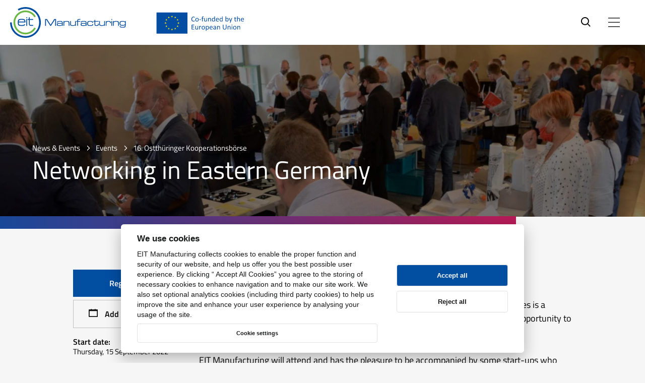

--- FILE ---
content_type: text/html; charset=UTF-8
request_url: https://www.eitmanufacturing.eu/news-events/events/16-ostthuringer-kooperationsborse/
body_size: 39941
content:
<!DOCTYPE html>
<html lang="en">
<head>
	<meta charset="utf-8">
	<meta name="viewport" content="width=device-width, initial-scale=1.0">
	<meta http-equiv="X-UA-Compatible" content="IE=edge,chrome=1">
	<title>16. Ostthüringer Kooperationsbörse &#x2d; EIT Manufacturing</title>
	<link rel="apple-touch-icon" sizes="180x180" href="/assets/images/favicon/apple-touch-icon.png">
	<link rel="icon" type="image/png" sizes="32x32" href="/assets/images/favicon/favicon-32x32.png">
	<link rel="icon" type="image/png" sizes="16x16" href="/assets/images/favicon/favicon-16x16.png">
	<link rel="manifest" href="/assets/images/favicon/site.webmanifest">
	<link rel="mask-icon" href="/assets/images/favicon/safari-pinned-tab.svg" color="#5bbad5">
	<link rel="shortcut icon" href="/assets/images/favicon/favicon.ico">
	<meta name="msapplication-TileColor" content="#ffffff">
	<meta name="msapplication-config" content="/assets/images/favicon/browserconfig.xml">
	<meta name="theme-color" content="#ffffff">
			<style>img:is([sizes="auto" i], [sizes^="auto," i]) { contain-intrinsic-size: 3000px 1500px }</style>
	<!-- Google tag (gtag.js) consent mode dataLayer added by Site Kit -->
<script type="text/javascript" id="google_gtagjs-js-consent-mode-data-layer">
/* <![CDATA[ */
window.dataLayer = window.dataLayer || [];function gtag(){dataLayer.push(arguments);}
gtag('consent', 'default', {"ad_personalization":"denied","ad_storage":"denied","ad_user_data":"denied","analytics_storage":"denied","functionality_storage":"denied","security_storage":"denied","personalization_storage":"denied","region":["AT","BE","BG","CH","CY","CZ","DE","DK","EE","ES","FI","FR","GB","GR","HR","HU","IE","IS","IT","LI","LT","LU","LV","MT","NL","NO","PL","PT","RO","SE","SI","SK"],"wait_for_update":500});
window._googlesitekitConsentCategoryMap = {"statistics":["analytics_storage"],"marketing":["ad_storage","ad_user_data","ad_personalization"],"functional":["functionality_storage","security_storage"],"preferences":["personalization_storage"]};
window._googlesitekitConsents = {"ad_personalization":"denied","ad_storage":"denied","ad_user_data":"denied","analytics_storage":"denied","functionality_storage":"denied","security_storage":"denied","personalization_storage":"denied","region":["AT","BE","BG","CH","CY","CZ","DE","DK","EE","ES","FI","FR","GB","GR","HR","HU","IE","IS","IT","LI","LT","LU","LV","MT","NL","NO","PL","PT","RO","SE","SI","SK"],"wait_for_update":500};
/* ]]> */
</script>
<!-- End Google tag (gtag.js) consent mode dataLayer added by Site Kit -->

<!-- The SEO Framework by Sybre Waaijer -->
<meta name="robots" content="max-snippet:-1,max-image-preview:standard,max-video-preview:-1" />
<link rel="canonical" href="https://www.eitmanufacturing.eu/news-events/events/16-ostthuringer-kooperationsborse/" />
<meta name="description" content="*German&#x2d;language event* 16. Ostthüringer Kooperationsbörse des verarbeitenden und produzierenden Gewerbes is a networking event for the manufacturing industry, in which.." />
<meta property="og:type" content="article" />
<meta property="og:locale" content="en_US" />
<meta property="og:site_name" content="EIT Manufacturing" />
<meta property="og:title" content="16. Ostthüringer Kooperationsbörse" />
<meta property="og:description" content="*German&#x2d;language event* 16. Ostthüringer Kooperationsbörse des verarbeitenden und produzierenden Gewerbes is a networking event for the manufacturing industry, in which.." />
<meta property="og:url" content="https://www.eitmanufacturing.eu/news-events/events/16-ostthuringer-kooperationsborse/" />
<meta property="og:image" content="https://www.eitmanufacturing.eu/wp-content/uploads/2022/07/Web-Featured-OstthKoopB.jpg" />
<meta property="og:image:width" content="2000" />
<meta property="og:image:height" content="1208" />
<meta property="article:published_time" content="2022-07-22T13:48:24+00:00" />
<meta property="article:modified_time" content="2022-09-01T15:18:26+00:00" />
<meta name="twitter:card" content="summary_large_image" />
<meta name="twitter:title" content="16. Ostthüringer Kooperationsbörse" />
<meta name="twitter:description" content="*German&#x2d;language event* 16. Ostthüringer Kooperationsbörse des verarbeitenden und produzierenden Gewerbes is a networking event for the manufacturing industry, in which.." />
<meta name="twitter:image" content="https://www.eitmanufacturing.eu/wp-content/uploads/2022/07/Web-Featured-OstthKoopB.jpg" />
<script type="application/ld+json">{"@context":"https://schema.org","@graph":[{"@type":"WebSite","@id":"https://www.eitmanufacturing.eu/#/schema/WebSite","url":"https://www.eitmanufacturing.eu/","name":"EIT Manufacturing","description":"European manufacturers together","inLanguage":"en-US","publisher":{"@type":"Organization","@id":"https://www.eitmanufacturing.eu/#/schema/Organization","name":"EIT Manufacturing","url":"https://www.eitmanufacturing.eu/"}},{"@type":"WebPage","@id":"https://www.eitmanufacturing.eu/news-events/events/16-ostthuringer-kooperationsborse/","url":"https://www.eitmanufacturing.eu/news-events/events/16-ostthuringer-kooperationsborse/","name":"16. Ostthüringer Kooperationsbörse &#x2d; EIT Manufacturing","description":"*German&#x2d;language event* 16. Ostthüringer Kooperationsbörse des verarbeitenden und produzierenden Gewerbes is a networking event for the manufacturing industry, in which..","inLanguage":"en-US","isPartOf":{"@id":"https://www.eitmanufacturing.eu/#/schema/WebSite"},"potentialAction":{"@type":"ReadAction","target":"https://www.eitmanufacturing.eu/news-events/events/16-ostthuringer-kooperationsborse/"},"datePublished":"2022-07-22T13:48:24+00:00","dateModified":"2022-09-01T15:18:26+00:00"}]}</script>
<!-- / The SEO Framework by Sybre Waaijer | 8.60ms meta | 0.03ms boot -->

<style id='classic-theme-styles-inline-css' type='text/css'>
/*! This file is auto-generated */
.wp-block-button__link{color:#fff;background-color:#32373c;border-radius:9999px;box-shadow:none;text-decoration:none;padding:calc(.667em + 2px) calc(1.333em + 2px);font-size:1.125em}.wp-block-file__button{background:#32373c;color:#fff;text-decoration:none}
</style>
<link rel='stylesheet' id='wp-components-css' href='https://www.eitmanufacturing.eu/wp-includes/css/dist/components/style.min.css?ver=6.8.3' type='text/css' media='all' />
<link rel='stylesheet' id='wp-preferences-css' href='https://www.eitmanufacturing.eu/wp-includes/css/dist/preferences/style.min.css?ver=6.8.3' type='text/css' media='all' />
<link rel='stylesheet' id='wp-block-editor-css' href='https://www.eitmanufacturing.eu/wp-includes/css/dist/block-editor/style.min.css?ver=6.8.3' type='text/css' media='all' />
<link rel='stylesheet' id='popup-maker-block-library-style-css' href='https://www.eitmanufacturing.eu/wp-content/plugins/popup-maker/dist/packages/block-library-style.css?ver=dbea705cfafe089d65f1' type='text/css' media='all' />
<style id='global-styles-inline-css' type='text/css'>
:root{--wp--preset--aspect-ratio--square: 1;--wp--preset--aspect-ratio--4-3: 4/3;--wp--preset--aspect-ratio--3-4: 3/4;--wp--preset--aspect-ratio--3-2: 3/2;--wp--preset--aspect-ratio--2-3: 2/3;--wp--preset--aspect-ratio--16-9: 16/9;--wp--preset--aspect-ratio--9-16: 9/16;--wp--preset--color--black: #000000;--wp--preset--color--cyan-bluish-gray: #abb8c3;--wp--preset--color--white: #ffffff;--wp--preset--color--pale-pink: #f78da7;--wp--preset--color--vivid-red: #cf2e2e;--wp--preset--color--luminous-vivid-orange: #ff6900;--wp--preset--color--luminous-vivid-amber: #fcb900;--wp--preset--color--light-green-cyan: #7bdcb5;--wp--preset--color--vivid-green-cyan: #00d084;--wp--preset--color--pale-cyan-blue: #8ed1fc;--wp--preset--color--vivid-cyan-blue: #0693e3;--wp--preset--color--vivid-purple: #9b51e0;--wp--preset--gradient--vivid-cyan-blue-to-vivid-purple: linear-gradient(135deg,rgba(6,147,227,1) 0%,rgb(155,81,224) 100%);--wp--preset--gradient--light-green-cyan-to-vivid-green-cyan: linear-gradient(135deg,rgb(122,220,180) 0%,rgb(0,208,130) 100%);--wp--preset--gradient--luminous-vivid-amber-to-luminous-vivid-orange: linear-gradient(135deg,rgba(252,185,0,1) 0%,rgba(255,105,0,1) 100%);--wp--preset--gradient--luminous-vivid-orange-to-vivid-red: linear-gradient(135deg,rgba(255,105,0,1) 0%,rgb(207,46,46) 100%);--wp--preset--gradient--very-light-gray-to-cyan-bluish-gray: linear-gradient(135deg,rgb(238,238,238) 0%,rgb(169,184,195) 100%);--wp--preset--gradient--cool-to-warm-spectrum: linear-gradient(135deg,rgb(74,234,220) 0%,rgb(151,120,209) 20%,rgb(207,42,186) 40%,rgb(238,44,130) 60%,rgb(251,105,98) 80%,rgb(254,248,76) 100%);--wp--preset--gradient--blush-light-purple: linear-gradient(135deg,rgb(255,206,236) 0%,rgb(152,150,240) 100%);--wp--preset--gradient--blush-bordeaux: linear-gradient(135deg,rgb(254,205,165) 0%,rgb(254,45,45) 50%,rgb(107,0,62) 100%);--wp--preset--gradient--luminous-dusk: linear-gradient(135deg,rgb(255,203,112) 0%,rgb(199,81,192) 50%,rgb(65,88,208) 100%);--wp--preset--gradient--pale-ocean: linear-gradient(135deg,rgb(255,245,203) 0%,rgb(182,227,212) 50%,rgb(51,167,181) 100%);--wp--preset--gradient--electric-grass: linear-gradient(135deg,rgb(202,248,128) 0%,rgb(113,206,126) 100%);--wp--preset--gradient--midnight: linear-gradient(135deg,rgb(2,3,129) 0%,rgb(40,116,252) 100%);--wp--preset--font-size--small: 13px;--wp--preset--font-size--medium: 20px;--wp--preset--font-size--large: 36px;--wp--preset--font-size--x-large: 42px;--wp--preset--spacing--20: 0.44rem;--wp--preset--spacing--30: 0.67rem;--wp--preset--spacing--40: 1rem;--wp--preset--spacing--50: 1.5rem;--wp--preset--spacing--60: 2.25rem;--wp--preset--spacing--70: 3.38rem;--wp--preset--spacing--80: 5.06rem;--wp--preset--shadow--natural: 6px 6px 9px rgba(0, 0, 0, 0.2);--wp--preset--shadow--deep: 12px 12px 50px rgba(0, 0, 0, 0.4);--wp--preset--shadow--sharp: 6px 6px 0px rgba(0, 0, 0, 0.2);--wp--preset--shadow--outlined: 6px 6px 0px -3px rgba(255, 255, 255, 1), 6px 6px rgba(0, 0, 0, 1);--wp--preset--shadow--crisp: 6px 6px 0px rgba(0, 0, 0, 1);}:where(.is-layout-flex){gap: 0.5em;}:where(.is-layout-grid){gap: 0.5em;}body .is-layout-flex{display: flex;}.is-layout-flex{flex-wrap: wrap;align-items: center;}.is-layout-flex > :is(*, div){margin: 0;}body .is-layout-grid{display: grid;}.is-layout-grid > :is(*, div){margin: 0;}:where(.wp-block-columns.is-layout-flex){gap: 2em;}:where(.wp-block-columns.is-layout-grid){gap: 2em;}:where(.wp-block-post-template.is-layout-flex){gap: 1.25em;}:where(.wp-block-post-template.is-layout-grid){gap: 1.25em;}.has-black-color{color: var(--wp--preset--color--black) !important;}.has-cyan-bluish-gray-color{color: var(--wp--preset--color--cyan-bluish-gray) !important;}.has-white-color{color: var(--wp--preset--color--white) !important;}.has-pale-pink-color{color: var(--wp--preset--color--pale-pink) !important;}.has-vivid-red-color{color: var(--wp--preset--color--vivid-red) !important;}.has-luminous-vivid-orange-color{color: var(--wp--preset--color--luminous-vivid-orange) !important;}.has-luminous-vivid-amber-color{color: var(--wp--preset--color--luminous-vivid-amber) !important;}.has-light-green-cyan-color{color: var(--wp--preset--color--light-green-cyan) !important;}.has-vivid-green-cyan-color{color: var(--wp--preset--color--vivid-green-cyan) !important;}.has-pale-cyan-blue-color{color: var(--wp--preset--color--pale-cyan-blue) !important;}.has-vivid-cyan-blue-color{color: var(--wp--preset--color--vivid-cyan-blue) !important;}.has-vivid-purple-color{color: var(--wp--preset--color--vivid-purple) !important;}.has-black-background-color{background-color: var(--wp--preset--color--black) !important;}.has-cyan-bluish-gray-background-color{background-color: var(--wp--preset--color--cyan-bluish-gray) !important;}.has-white-background-color{background-color: var(--wp--preset--color--white) !important;}.has-pale-pink-background-color{background-color: var(--wp--preset--color--pale-pink) !important;}.has-vivid-red-background-color{background-color: var(--wp--preset--color--vivid-red) !important;}.has-luminous-vivid-orange-background-color{background-color: var(--wp--preset--color--luminous-vivid-orange) !important;}.has-luminous-vivid-amber-background-color{background-color: var(--wp--preset--color--luminous-vivid-amber) !important;}.has-light-green-cyan-background-color{background-color: var(--wp--preset--color--light-green-cyan) !important;}.has-vivid-green-cyan-background-color{background-color: var(--wp--preset--color--vivid-green-cyan) !important;}.has-pale-cyan-blue-background-color{background-color: var(--wp--preset--color--pale-cyan-blue) !important;}.has-vivid-cyan-blue-background-color{background-color: var(--wp--preset--color--vivid-cyan-blue) !important;}.has-vivid-purple-background-color{background-color: var(--wp--preset--color--vivid-purple) !important;}.has-black-border-color{border-color: var(--wp--preset--color--black) !important;}.has-cyan-bluish-gray-border-color{border-color: var(--wp--preset--color--cyan-bluish-gray) !important;}.has-white-border-color{border-color: var(--wp--preset--color--white) !important;}.has-pale-pink-border-color{border-color: var(--wp--preset--color--pale-pink) !important;}.has-vivid-red-border-color{border-color: var(--wp--preset--color--vivid-red) !important;}.has-luminous-vivid-orange-border-color{border-color: var(--wp--preset--color--luminous-vivid-orange) !important;}.has-luminous-vivid-amber-border-color{border-color: var(--wp--preset--color--luminous-vivid-amber) !important;}.has-light-green-cyan-border-color{border-color: var(--wp--preset--color--light-green-cyan) !important;}.has-vivid-green-cyan-border-color{border-color: var(--wp--preset--color--vivid-green-cyan) !important;}.has-pale-cyan-blue-border-color{border-color: var(--wp--preset--color--pale-cyan-blue) !important;}.has-vivid-cyan-blue-border-color{border-color: var(--wp--preset--color--vivid-cyan-blue) !important;}.has-vivid-purple-border-color{border-color: var(--wp--preset--color--vivid-purple) !important;}.has-vivid-cyan-blue-to-vivid-purple-gradient-background{background: var(--wp--preset--gradient--vivid-cyan-blue-to-vivid-purple) !important;}.has-light-green-cyan-to-vivid-green-cyan-gradient-background{background: var(--wp--preset--gradient--light-green-cyan-to-vivid-green-cyan) !important;}.has-luminous-vivid-amber-to-luminous-vivid-orange-gradient-background{background: var(--wp--preset--gradient--luminous-vivid-amber-to-luminous-vivid-orange) !important;}.has-luminous-vivid-orange-to-vivid-red-gradient-background{background: var(--wp--preset--gradient--luminous-vivid-orange-to-vivid-red) !important;}.has-very-light-gray-to-cyan-bluish-gray-gradient-background{background: var(--wp--preset--gradient--very-light-gray-to-cyan-bluish-gray) !important;}.has-cool-to-warm-spectrum-gradient-background{background: var(--wp--preset--gradient--cool-to-warm-spectrum) !important;}.has-blush-light-purple-gradient-background{background: var(--wp--preset--gradient--blush-light-purple) !important;}.has-blush-bordeaux-gradient-background{background: var(--wp--preset--gradient--blush-bordeaux) !important;}.has-luminous-dusk-gradient-background{background: var(--wp--preset--gradient--luminous-dusk) !important;}.has-pale-ocean-gradient-background{background: var(--wp--preset--gradient--pale-ocean) !important;}.has-electric-grass-gradient-background{background: var(--wp--preset--gradient--electric-grass) !important;}.has-midnight-gradient-background{background: var(--wp--preset--gradient--midnight) !important;}.has-small-font-size{font-size: var(--wp--preset--font-size--small) !important;}.has-medium-font-size{font-size: var(--wp--preset--font-size--medium) !important;}.has-large-font-size{font-size: var(--wp--preset--font-size--large) !important;}.has-x-large-font-size{font-size: var(--wp--preset--font-size--x-large) !important;}
:where(.wp-block-post-template.is-layout-flex){gap: 1.25em;}:where(.wp-block-post-template.is-layout-grid){gap: 1.25em;}
:where(.wp-block-columns.is-layout-flex){gap: 2em;}:where(.wp-block-columns.is-layout-grid){gap: 2em;}
:root :where(.wp-block-pullquote){font-size: 1.5em;line-height: 1.6;}
</style>
<link rel='stylesheet' id='easy-cookie-consent-css' href='https://www.eitmanufacturing.eu/wp-content/plugins/easy-cookie-consent/assets/dist/easy_cookie_consent.min.css?ver=1' type='text/css' media='all' />
<link rel='stylesheet' id='amm-styles-css' href='https://www.eitmanufacturing.eu/wp-content/plugins/advanced-mega-menu/assets/css/mega-menu.css?ver=1.0' type='text/css' media='all' />
<link rel='stylesheet' id='swiper-style-css' href='https://unpkg.com/swiper/swiper-bundle.min.css?ver=6.8.3' type='text/css' media='all' />
<link rel='stylesheet' id='eit-carousel-style-css' href='https://www.eitmanufacturing.eu/wp-content/plugins/eit-carousel/assets/css/eit-carousel.css?ver=1.0.0' type='text/css' media='all' />
<link rel='stylesheet' id='custom-styles-css' href='https://www.eitmanufacturing.eu/wp-content/themes/eit/assets/css/custom-styles.css?ver=6.8.3' type='text/css' media='all' />
<script type="text/javascript" id="easy-cookie-consent-js-before">
/* <![CDATA[ */
const cookieConsentOptions = {"autorun":true,"autoclear_cookies":true,"theme_css":"https:\/\/www.eitmanufacturing.eu\/wp-content\/plugins\/easy-cookie-consent\/assets\/dist\/lib\/cookieconsent.css","page_scripts":true,"cookie_expiration":182,"current_lang":"en","gui_options":{"consent_modal":{"layout":"cloud","position":"bottom center","transition":"zoom"},"settings_modal":{"layout":"box","transition":"zoom"}},"languages":{"status":"enabled","en":{"consent_modal":{"title":"We use cookies","description":"EIT Manufacturing collects cookies to enable the proper function and security of our website, and help us offer you the best possible user experience. By clicking \u201c Accept All Cookies\u201d you agree to the storing of necessary cookies to enhance navigation and to make our site work. We also set optional analytics cookies (including third party cookies) to help us improve the site and enhance your user experience by analysing your usage of the site.\r\n<br>\r\n<button type=\"button\" data-cc=\"c-settings\" class=\"c-bn c_link\">Cookie settings<\/button>","primary_btn":{"text":"Accept all","role":"accept_all"},"secondary_btn":{"text":"Reject all","role":"accept_necessary"}},"settings_modal":{"title":"Cookie preferences","save_settings_btn":"Save settings","accept_all_btn":"Accept all","reject_all_btn":"Reject all","close_btn_label":"Close","blocks":[{"title":"","description":"<p>To make this site work properly, we place small data files called cookies on your device when you visit the site. It enables the website to remember your actions and preferences (such as login, language, font size and other display preferences) over a period of time, so you don\u2019t have to keep re-entering them whenever you come back to the site or browse from one page to another.<\/p>\r\n<br><p>\r\nThe cookie-related information is not used to identify you personally and the pattern data is fully under our control. These cookies are not used for any purpose other than those described here. You can choose not to allow some types of cookies. Click on the different category headings to find out more and change our default settings. However blocking some types of cookies may impact some features and this site may not work as intended.\r\n<\/p>\r\n<a href=\"\/cookie-policy\/\">Review the complete Privacy and Cookie policy here.<\/a>"},{"title":"Strictly necessary cookies","description":"These cookies ensure the basic functionality of the website and cannot be rejected.","cookie_table":[{"col1":"lidc","col2":".linkedin.com","col3":"1 day","col4":"LinkedIn sets the lidc cookie to facilitate data center selection."},{"col1":"li_gc","col2":".linkedin.com","col3":"6 months","col4":"Linkedin set this cookie for storing visitor's consent regarding using cookies for non-essential purposes."},{"col1":"lastExternalReferrerTime","col2":"eitmanufacturing.eu","col3":"1 day","col4":"Used by eitmanufactoring"}],"toggle":{"value":"necessary","enabled":true,"readonly":true}},{"title":"Tracking and performance","description":"This type of cookies allows us to count visits and traffic sources so that we can measure and improve the performance of the website. They inform us which pages are the most and least popular and we can see how visitors move around the site. They also help us understand where our users come from and, based on that information, customize the content. If these types of cookies are denied, we will not store any user-specific data related to website performance.\r\n","cookie_table":[{"col1":"_fbp","col2":".eitmanufacturing.eu","col3":"3 Months","col4":"Facebook sets this cookie to store and track interactions."},{"col1":"_ga","col2":".eitmanufacturing.eu","col3":"420 days","col4":"Used by Google Analytics to track user behavior and site performance."},{"col1":"_ga_TSXDFL66G5","col2":".eitmanufacturing.eu","col3":"420 days","col4":"Used by Google Analytics to persist session state and track user interactions."},{"col1":"_gcl_au","col2":".eitmanufacturing.eu","col3":"3 Months","col4":"Used by Google AdSense to store and track conversions across websites."}],"toggle":{"value":"analytics","enabled":false,"readonly":false}},{"title":"Marketing cookies","description":"Marketing cookies are used by partners to track visitors. The intention is to display ads that are relevant and interesting to the individual user and thus more valuable for publishers and third-party advertisers.","cookie_table":[{"col1":"bcookie","col2":".linkedin.com","col3":"1 year","col4":"LinkedIn sets this cookie to track the use of embedded services."}],"toggle":{"value":"marketing","enabled":false,"readonly":false}}],"cookie_table_headers":[{"col1":"Name"},{"col2":"Domain"},{"col3":"Expiration"},{"col4":"Description"}]},"iframe":{"placeholder_button":"You must allow cookies to see this"}}}};const cookieCategoryAnalytics = 'analytics';const cookieCategoryMarketing = 'marketing';const cookiesAcceptedNonce = 'd72aa9a1ac';const adminUrl = 'https://www.eitmanufacturing.eu/wp-admin/admin-ajax.php';const placeholderButtonText = 'You must allow cookies to see this';const cookieName = 'accepted-cookie-consent-id';const gtmId = null;
/* ]]> */
</script>
<script type="text/javascript" src="https://www.eitmanufacturing.eu/wp-content/plugins/easy-cookie-consent/assets/dist/easy_cookie_consent.min.js?ver=1" id="easy-cookie-consent-js"></script>
<script type="text/javascript" src="https://www.eitmanufacturing.eu/wp-includes/js/jquery/jquery.min.js?ver=3.7.1" id="jquery-core-js"></script>
<script type="text/javascript" src="https://www.eitmanufacturing.eu/wp-includes/js/jquery/jquery-migrate.min.js?ver=3.4.1" id="jquery-migrate-js"></script>
<script type="text/javascript" id="3d-flip-book-client-locale-loader-js-extra">
/* <![CDATA[ */
var FB3D_CLIENT_LOCALE = {"ajaxurl":"https:\/\/www.eitmanufacturing.eu\/wp-admin\/admin-ajax.php","dictionary":{"Table of contents":"Table of contents","Close":"Close","Bookmarks":"Bookmarks","Thumbnails":"Thumbnails","Search":"Search","Share":"Share","Facebook":"Facebook","Twitter":"Twitter","Email":"Email","Play":"Play","Previous page":"Previous page","Next page":"Next page","Zoom in":"Zoom in","Zoom out":"Zoom out","Fit view":"Fit view","Auto play":"Auto play","Full screen":"Full screen","More":"More","Smart pan":"Smart pan","Single page":"Single page","Sounds":"Sounds","Stats":"Stats","Print":"Print","Download":"Download","Goto first page":"Goto first page","Goto last page":"Goto last page"},"images":"https:\/\/www.eitmanufacturing.eu\/wp-content\/plugins\/interactive-3d-flipbook-powered-physics-engine\/assets\/images\/","jsData":{"urls":[],"posts":{"ids_mis":[],"ids":[]},"pages":[],"firstPages":[],"bookCtrlProps":[],"bookTemplates":[]},"key":"3d-flip-book","pdfJS":{"pdfJsLib":"https:\/\/www.eitmanufacturing.eu\/wp-content\/plugins\/interactive-3d-flipbook-powered-physics-engine\/assets\/js\/pdf.min.js?ver=4.3.136","pdfJsWorker":"https:\/\/www.eitmanufacturing.eu\/wp-content\/plugins\/interactive-3d-flipbook-powered-physics-engine\/assets\/js\/pdf.worker.js?ver=4.3.136","stablePdfJsLib":"https:\/\/www.eitmanufacturing.eu\/wp-content\/plugins\/interactive-3d-flipbook-powered-physics-engine\/assets\/js\/stable\/pdf.min.js?ver=2.5.207","stablePdfJsWorker":"https:\/\/www.eitmanufacturing.eu\/wp-content\/plugins\/interactive-3d-flipbook-powered-physics-engine\/assets\/js\/stable\/pdf.worker.js?ver=2.5.207","pdfJsCMapUrl":"https:\/\/www.eitmanufacturing.eu\/wp-content\/plugins\/interactive-3d-flipbook-powered-physics-engine\/assets\/cmaps\/"},"cacheurl":"https:\/\/www.eitmanufacturing.eu\/wp-content\/uploads\/3d-flip-book\/cache\/","pluginsurl":"https:\/\/www.eitmanufacturing.eu\/wp-content\/plugins\/","pluginurl":"https:\/\/www.eitmanufacturing.eu\/wp-content\/plugins\/interactive-3d-flipbook-powered-physics-engine\/","thumbnailSize":{"width":"150","height":"150"},"version":"1.16.17"};
/* ]]> */
</script>
<script type="text/javascript" src="https://www.eitmanufacturing.eu/wp-content/plugins/interactive-3d-flipbook-powered-physics-engine/assets/js/client-locale-loader.js?ver=1.16.17" id="3d-flip-book-client-locale-loader-js" async="async" data-wp-strategy="async"></script>

<!-- Google tag (gtag.js) snippet added by Site Kit -->
<!-- Google Analytics snippet added by Site Kit -->
<script type="text/javascript" src="https://www.googletagmanager.com/gtag/js?id=GT-PZZHDBZ" id="google_gtagjs-js" async></script>
<script type="text/javascript" id="google_gtagjs-js-after">
/* <![CDATA[ */
window.dataLayer = window.dataLayer || [];function gtag(){dataLayer.push(arguments);}
gtag("set","linker",{"domains":["www.eitmanufacturing.eu"]});
gtag("js", new Date());
gtag("set", "developer_id.dZTNiMT", true);
gtag("config", "GT-PZZHDBZ");
 window._googlesitekit = window._googlesitekit || {}; window._googlesitekit.throttledEvents = []; window._googlesitekit.gtagEvent = (name, data) => { var key = JSON.stringify( { name, data } ); if ( !! window._googlesitekit.throttledEvents[ key ] ) { return; } window._googlesitekit.throttledEvents[ key ] = true; setTimeout( () => { delete window._googlesitekit.throttledEvents[ key ]; }, 5 ); gtag( "event", name, { ...data, event_source: "site-kit" } ); }; 
/* ]]> */
</script>
<meta name="generator" content="Site Kit by Google 1.165.0" />    <!-- Google Tag Manager -->
    <script>(function(w,d,s,l,i){w[l]=w[l]||[];w[l].push({'gtm.start':
          new Date().getTime(),event:'gtm.js'});var f=d.getElementsByTagName(s)[0],
        j=d.createElement(s),dl=l!='dataLayer'?'&l='+l:'';j.async=true;j.src=
        'https://www.googletagmanager.com/gtm.js?id='+i+dl;f.parentNode.insertBefore(j,f);
      })(window,document,'script','dataLayer','GTM-NL6ZWLQ');</script>
    <!-- End Google Tag Manager -->
    <style rel="critical-css">a,abbr,acronym,address,applet,article,aside,audio,b,big,blockquote,body,canvas,caption,center,cite,code,dd,del,details,dfn,div,dl,dt,em,embed,fieldset,figcaption,figure,footer,form,h1,h2,h3,h4,h5,h6,header,html,i,iframe,img,ins,kbd,label,legend,li,mark,menu,nav,object,ol,output,p,pre,q,ruby,s,samp,section,small,span,strike,strong,sub,summary,sup,table,tbody,td,tfoot,th,thead,time,tr,tt,u,ul,var,video{margin:0;padding:0;border:0;font-size:100%;font:inherit;vertical-align:baseline}article,aside,details,figcaption,figure,footer,header,main,nav,section{display:block}body{line-height:1}ul{list-style:none}blockquote,q{quotes:none}blockquote,q{quotes:none}blockquote:after,blockquote:before,q:after,q:before{content:"";content:none}table{border-collapse:collapse;border-spacing:0}button{background-color:transparent;outline:none;border:0;cursor:pointer}@font-face{font-family:"Titillium Web";font-style:normal;font-weight:400;font-display:swap;src:url(/assets/font/Titillium-Web-400-latin-ext.woff2) format("woff2");unicode-range:U+0100-024F,U+0259,U+1E00-1EFF,U+2020,U+20A0-20AB,U+20AD-20CF,U+2113,U+2C60-2C7F,U+A720-A7FF}@font-face{font-family:"Titillium Web";font-style:normal;font-weight:400;font-display:swap;src:url(/assets/font/Titillium-Web-400-latin.woff2) format("woff2");unicode-range:U+0000-00FF,U+0131,U+0152-0153,U+02BB-02BC,U+02C6,U+02DA,U+02DC,U+2000-206F,U+2074,U+20AC,U+2122,U+2191,U+2193,U+2212,U+2215,U+FEFF,U+FFFD}@font-face{font-family:"Titillium Web";font-style:normal;font-weight:600;font-display:swap;src:url(/assets/font/Titillium-Web-600-latin-ext.woff2) format("woff2");unicode-range:U+0100-024F,U+0259,U+1E00-1EFF,U+2020,U+20A0-20AB,U+20AD-20CF,U+2113,U+2C60-2C7F,U+A720-A7FF}@font-face{font-family:"Titillium Web";font-style:normal;font-weight:600;font-display:swap;src:url(/assets/font/Titillium-Web-600-latin.woff2) format("woff2");unicode-range:U+0000-00FF,U+0131,U+0152-0153,U+02BB-02BC,U+02C6,U+02DA,U+02DC,U+2000-206F,U+2074,U+20AC,U+2122,U+2191,U+2193,U+2212,U+2215,U+FEFF,U+FFFD}@font-face{font-family:"Titillium Web";font-style:normal;font-weight:700;font-display:swap;src:url(/assets/font/Titillium-Web-700-latin-ext.woff2) format("woff2");unicode-range:U+0100-024F,U+0259,U+1E00-1EFF,U+2020,U+20A0-20AB,U+20AD-20CF,U+2113,U+2C60-2C7F,U+A720-A7FF}@font-face{font-family:"Titillium Web";font-style:normal;font-weight:700;font-display:swap;src:url(/assets/font/Titillium-Web-700-latin.woff2) format("woff2");unicode-range:U+0000-00FF,U+0131,U+0152-0153,U+02BB-02BC,U+02C6,U+02DA,U+02DC,U+2000-206F,U+2074,U+20AC,U+2122,U+2191,U+2193,U+2212,U+2215,U+FEFF,U+FFFD}body,html{margin:0;padding:0;font-family:arial;font-size:62.5%;font-weight:normal;color:black;-webkit-font-smoothing:antialiased}body{overflow-x:hidden;background-color:#f6f6f6}body.page-template.open{overflow:hidden}*{-webkit-box-sizing:border-box;box-sizing:border-box}ol{padding:0 0 0 2rem}a,button{-webkit-transition:all 0.2s ease;transition:all 0.2s ease}strong{font-weight:600}img{max-width:100%}.visually-hidden{clip:rect(0 0 0 0);-webkit-clip-path:inset(50%);clip-path:inset(50%);height:1px;overflow:hidden;position:absolute;white-space:nowrap;width:1px}.cf:after,.cf:before{content:" ";display:table}.cf:after{clear:both}.sr-only:not(:focus):not(:active){clip:rect(0 0 0 0);-webkit-clip-path:inset(50%);clip-path:inset(50%);height:1px;overflow:hidden;position:absolute;white-space:nowrap;width:1px}:focus{outline:rgb(43,42,41) dotted 0.3rem;outline-offset:0.3rem!important}.using-mouse :focus{outline:none!important}:root .skipnav{display:-webkit-box;display:-ms-flexbox;display:flex;width:100%}.skipnav{position:fixed;top:0;z-index:9999;display:none;text-align:left;margin:0;padding:0;pointer-events:none}.skipnav a{display:block;color:#fff!important;background:#333;text-decoration:none;padding:5px;font-weight:bold;opacity:1;position:absolute;left:-9999px;top:0}.skipnav a:visited{color:#fff}.skiptarget{width:1px;height:0px;overflow:hidden;float:right}.-skip-link #skipnav p a{clip:auto;width:50%;padding:10px 0;border-left:none;border-right:none;z-index:99999;background:#fff;font-size:2rem;font-family:"HelveticaLight",sans-serif;font-style:normal;font-weight:normal;text-align:center;color:#194899!important;display:block;height:9rem;display:-webkit-box;display:-ms-flexbox;display:flex;-webkit-box-align:center;-ms-flex-align:center;align-items:center;-webkit-box-pack:center;-ms-flex-pack:center;justify-content:center;opacity:1;-webkit-box-sizing:border-box;box-sizing:border-box;position:static}#skipnav p a:focus{color:#fff;background:#b81b57}.button{display:inline-block;font-size:16px;font-size:1.6rem;line-height:3rem;font-weight:600;text-decoration:none;padding:1rem 4.3rem;font-family:"Titillium Web",sans-serif}.button:hover{background:#b81b57;text-decoration:none;color:#fff}.button .button--small{font-size:16px;font-size:1.6rem;line-height:3rem;padding:1rem 4.3rem}.button--blue{background:#024ea1;color:#fff}.button--border{border:0.1rem solid #c0c0c0;color:#000}.button--border:hover{border-color:#b81b57}.button--white{border:0.1rem solid #ffffff;background:transparent;color:#fff}#wrapper{padding-top:9.7rem}@media (min-width:768px){#wrapper{padding-top:8.9rem}}.block.no-margin{margin:0 auto}.block.small-margin{margin:0 auto 74px}@media (min-width:1440px){.block.small-margin{margin:0 auto 60px}}@media (min-width:1280px){.block.small-margin{margin:0 auto 40px}}.block.medium-margin{margin:0 auto 120px}@media (min-width:1440px){.block.medium-margin{margin:0 auto 74px}}@media (min-width:1280px){.block.medium-margin{margin:0 auto 60px}}.block.large-margin{margin:0 auto 146px}@media (min-width:1440px){.block.large-margin{margin:0 auto 120px}}@media (min-width:1280px){.block.large-margin{margin:0 auto 74px}}.container{margin:0 auto;width:100%;-webkit-box-sizing:border-box;box-sizing:border-box}.container.large-width{max-width:1344px}@media (min-width:1440px){.container.large-width{max-width:1100px}}@media (min-width:1280px){.container.large-width{max-width:850px}}@media (min-width:768px){.container.large-width{max-width:610px}}.container.medium-width{max-width:1120px}@media (min-width:1440px){.container.medium-width{max-width:1000px}}@media (min-width:1280px){.container.medium-width{max-width:850px}}@media (min-width:768px){.container.medium-width{max-width:610px}}.container.small-width{max-width:660px}@media (min-width:768px){.container.small-width{max-width:610px}}.soft-corners{border-radius:25px}.button-wrapper{text-align:left}.button-wrapper .button{display:inline-block;-webkit-box-sizing:border-box;box-sizing:border-box;padding:1.6rem 5.6rem;border:0.2rem solid #024ea1;background-color:#024ea1;font-family:"Seravek-Medium",sans-serif;font-size:14px;font-size:1.4rem;line-height:normal;text-align:center;color:#000;text-transform:uppercase;font-weight:600;border-radius:16px;opacity:1;-webkit-transition:all 0.14s;transition:all 0.14s;text-decoration:none;min-width:21.2rem}@media (min-width:1280px){.button-wrapper .button{padding:1.2rem 3.5rem;font-size:12px;font-size:1.2rem;min-width:0}}@media (min-width:768px){.button-wrapper .button{padding:1.6rem 5.6rem;font-size:14px;font-size:1.4rem;min-width:0}}.button-wrapper .button:hover{border:2px solid #000;background-color:transparent}.button-wrapper .button.white{border:2px solid #fff;background-color:#fff}.button-wrapper .button.white:hover{color:#fff;background-color:transparent}.button-wrapper .button.black{color:#fff;border:2px solid #151515;background-color:#151515}.button-wrapper .button.black:hover{color:#000;background-color:transparent}.button-wrapper .button.full-width{display:block;width:100%}.block.contacts .inactive,.block.machinepark .inactive,.block.references .inactive{display:block}.block.contacts .button,.block.machinepark .button,.block.references .button{display:none}@media (min-width:768px){.header-transparent #wrapper,.home #wrapper{padding-top:0!important}.header-transparent #wrapper .header,.home #wrapper .header{background:transparent}.header-transparent #wrapper .header a:focus,.header-transparent #wrapper .header button:focus,.home #wrapper .header a:focus,.home #wrapper .header button:focus{outline-color:#fff}.header-transparent #wrapper .header .nav__list a:focus,.header-transparent #wrapper .header .nav__list button:focus,.home #wrapper .header .nav__list a:focus,.home #wrapper .header .nav__list button:focus{outline:#2b2a29 dotted 0.3rem!important;outline-offset:-0.3rem!important}.header-transparent #wrapper .header .logo--blue,.home #wrapper .header .logo--blue{display:none}.header-transparent #wrapper .header .logo--white,.home #wrapper .header .logo--white{display:-webkit-box;display:-ms-flexbox;display:flex}.header-transparent #wrapper .header.header__sticky,.home #wrapper .header.header__sticky{-webkit-transition:all 0.2s ease;transition:all 0.2s ease;background:#fff;-webkit-box-shadow:0 0 1.8rem 0 rgba(0,0,0,0.03);box-shadow:0 0 1.8rem 0 rgba(0,0,0,0.03)}.header-transparent #wrapper .header.header__sticky .logo--blue,.home #wrapper .header.header__sticky .logo--blue{display:-webkit-box;display:-ms-flexbox;display:flex}.header-transparent #wrapper .header.header__sticky .logo--white,.home #wrapper .header.header__sticky .logo--white{display:none}.header-transparent #wrapper .header.header__sticky .header__nav-holder .header__main-nav .main-nav .menu-item a,.home #wrapper .header.header__sticky .header__nav-holder .header__main-nav .main-nav .menu-item a{color:#000000}.header-transparent #wrapper .header.header__sticky .header__search svg,.home #wrapper .header.header__sticky .header__search svg{fill:#000000}.header-transparent #wrapper .header.header__sticky .header__side-nav .nav__menu-button svg,.home #wrapper .header.header__sticky .header__side-nav .nav__menu-button svg{fill:#000000}.header-transparent #wrapper .header.header__open-search,.home #wrapper .header.header__open-search{-webkit-transition:all 0.2s ease;transition:all 0.2s ease;background:#fff}.header-transparent #wrapper .header.header__open-search .logo--blue,.home #wrapper .header.header__open-search .logo--blue{display:-webkit-box;display:-ms-flexbox;display:flex}.header-transparent #wrapper .header.header__open-search .logo--white,.home #wrapper .header.header__open-search .logo--white{display:none}.header-transparent #wrapper .header.header__open-search .header__nav-holder .header__main-nav .main-nav .menu-item a,.home #wrapper .header.header__open-search .header__nav-holder .header__main-nav .main-nav .menu-item a{color:#000000}.header-transparent #wrapper .header.header__open-search .header__search svg,.home #wrapper .header.header__open-search .header__search svg{fill:#000000}.header-transparent #wrapper .header.header__open-search .header__side-nav .nav__menu-button svg,.home #wrapper .header.header__open-search .header__side-nav .nav__menu-button svg{fill:#000000}.header-transparent #wrapper .header:after,.home #wrapper .header:after{display:none}.header-transparent #wrapper .header .header__nav-holder .header__main-nav .main-nav .menu-item a,.home #wrapper .header .header__nav-holder .header__main-nav .main-nav .menu-item a{color:#ffffff}.header-transparent #wrapper .header .header__search svg,.home #wrapper .header .header__search svg{fill:#ffffff}.header-transparent #wrapper .header .header__side-nav .nav__menu-button svg,.home #wrapper .header .header__side-nav .nav__menu-button svg{fill:#ffffff}}.content-item--text ul{font-size:15px;font-size:1.5rem;line-height:2.1rem;color:#000;margin:0 0 2.1rem}@media (min-width:1024px){.content-item--text ul{font-size:18px;font-size:1.8rem;line-height:2.5rem;margin:0 0 2.9rem}}.content-item--text ul li{position:relative;padding:0 0 0 2.3rem}.content-item--text ul li:before{content:"";width:0.7rem;height:0.7rem;background:#0781da;position:absolute;left:0;top:0.8rem}.content-item--text ul li:not(:last-child){margin:0 0 1.8rem}.searchform__holder{display:-webkit-box;display:-ms-flexbox;display:flex;-ms-flex-wrap:wrap;flex-wrap:wrap}.searchform__label{width:100%;font-size:16px;font-size:1.6rem;color:#fff;font-weight:bold;margin:0 0 1rem}.searchform__input-holder{position:relative}@media (min-width:1024px){.searchform__input-holder{width:45rem;margin:0 2rem 0 0}}.searchform__input-holder:before{content:"";width:1.9rem;height:2rem;background-image:url('data:image/svg+xml,<svg width="19" height="19" viewBox="0 0 19 19" version="1.1" xmlns="http://www.w3.org/2000/svg" xmlns:xlink="http://www.w3.org/1999/xlink"><g stroke="none" stroke-width="1" fill="rgba(0, 0, 0, 1)" fill-rule="nonzero"><path d="M7.92,15.84 C3.55268571,15.84 0,12.2873143 0,7.92 C0,3.55268571 3.55268571,0 7.92,0 C12.2873143,0 15.84,3.55268571 15.84,7.92 C15.84,12.2873143 12.2873143,15.84 7.92,15.84 Z M7.92,1.92 C4.6116,1.92 1.92,4.6116 1.92,7.92 C1.92,11.2284 4.6116,13.92 7.92,13.92 C11.2284,13.92 13.92,11.2284 13.92,7.92 C13.92,4.6116 11.2284,1.92 7.92,1.92 Z"></path><path d="M18.1080627,17.0398254 L13.2720089,12 C12.8389816,12.5573854 12.5573514,12.7577472 12,13.1908009 L16.7896663,18.3228698 C16.9951172,18.5283333 17.7033386,18.9950562 18.3002319,18.4588928 C18.7331154,18.0700524 18.5294189,17.4561768 18.1080627,17.0398254 Z"></path></g></svg>');background-repeat:no-repeat;background-position:center;position:absolute;left:2.5rem;top:50%;-webkit-transform:translateY(-50%);transform:translateY(-50%)}.searchform__input{border:none;background:#fff;display:block;width:100%;font-size:17px;font-size:1.7rem;line-height:2.7rem;padding:1.8rem 2rem 1.7rem 5.5rem}.video-iframe-wrapper{position:relative;overflow:hidden;width:100%;padding-top:56.25%}.video-iframe-wrapper iframe{position:absolute;top:0;left:0;bottom:0;right:0;width:100%;height:100%;z-index:1}.video-iframe-wrapper--hidden{background:#fff;cursor:pointer}.video-iframe-wrapper--hidden iframe{opacity:0}.video-iframe-wrapper--hidden:after{font-size:17px;font-size:1.7rem;line-height:2.7rem;position:absolute;top:0;bottom:0;left:0;right:0;display:-webkit-box;display:-ms-flexbox;display:flex;-webkit-box-align:center;-ms-flex-align:center;align-items:center;-webkit-box-pack:center;-ms-flex-pack:center;justify-content:center;content:"Video hidden, functional cookie not approved";z-index:1}.video-iframe-wrapper--hidden:hover{opacity:1}h1,h2,h3,h4,h5,h6{font-family:"Titillium Web",sans-serif;line-height:1;color:#000;font-weight:600}h1{font-size:82px;font-size:8.2rem;margin-bottom:4rem}@media (min-width:1440px){h1{font-size:60px;font-size:6rem;margin-bottom:3.5rem}}@media (min-width:1280px){h1{font-size:45px;font-size:4.5rem;margin-bottom:28px}}@media (min-width:768px){h1{font-size:38px;font-size:3.8rem;margin-bottom:28px}}h2{font-size:30px;font-size:3rem;margin-bottom:25px}h2.white{color:#fff}@media (min-width:1280px){h2{font-size:25px;font-size:2.5rem}}@media (min-width:768px){h2{font-size:22px;font-size:2.2rem;margin-bottom:21px}}h3{font-size:22px;font-size:2.2rem;line-height:3.3rem;margin-bottom:21px}@media (min-width:768px){h3{font-size:18px;font-size:1.8rem;line-height:2.7rem}}h4{font-size:14px;font-size:1.4rem}h4.center{text-align:center}p{font-family:"Titillium Web",sans-serif;font-size:16px;font-size:1.6rem;line-height:1.75;color:#000;margin-bottom:3rem}p.white{color:#fff}p.center{text-align:center}@media (min-width:1440px){p{font-size:15px;font-size:1.5rem;margin-bottom:2rem}}p b,p strong{font-weight:bold}p em,p i{font-style:italic}a{font-family:"Titillium Web",sans-serif;color:#024ea1}a:hover{color:#024ea1;text-decoration:underline}a.white:hover{color:#fff}.admin-block-preview .header__container{pointer-events:none}.admin-block-preview .header__admin{display:none}.header{background:#fff;width:100%;min-height:6.9rem;position:fixed;top:0;left:0;z-index:1000;padding-bottom:0.8rem}@media (min-width:768px){.header{padding-bottom:0}}.header:after{content:"";position:absolute;bottom:0;left:0;height:0.8rem;width:100%;background:-webkit-gradient(linear,left top,right top,from(#194899),to(#b81b57));background:linear-gradient(90deg,#194899 0%,#b81b57 100%)}@media (min-width:768px){.header:after{display:none}}.header__admin{position:fixed;top:0;left:50%;z-index:999999;-webkit-transform:translateX(-50%);transform:translateX(-50%);background:#024ea1;color:#fff;padding:0.5rem 2rem;display:block;font-size:1.4rem;font-weight:600;text-transform:uppercase;text-decoration:none}.header__admin:hover{background-color:#b81b57;color:#fff;text-decoration:none}.header__container{display:-webkit-box;display:-ms-flexbox;display:flex;-webkit-box-align:center;-ms-flex-align:center;align-items:center;-webkit-box-pack:justify;-ms-flex-pack:justify;justify-content:space-between;padding:1.4rem 2rem 1.3rem 1rem;min-height:6.9rem}@media (min-width:768px){.header__container{padding:1.4rem 5rem 1.3rem 2rem}}.header .logo{width:80%;display:-webkit-box;display:-ms-flexbox;display:flex;-webkit-box-align:center;-ms-flex-align:center;align-items:center}@media (min-width:768px){.header .logo{width:auto}}.header .logo a{width:51%;max-width:23rem;margin:0 3rem 0 0}@media (min-width:768px){.header .logo a{margin:0 6rem 0 0}}.header .logo__eu{width:38%;max-width:17.4rem}.header .logo--white{display:none}.header__nav-holder{display:-webkit-box;display:-ms-flexbox;display:flex}@media (min-width:768px){.header__nav-holder{-webkit-box-pack:end;-ms-flex-pack:end;justify-content:flex-end}}.header__nav-holder .header__main-nav{margin:0 1.1rem 0 0}@media (min-width:510px){.header__nav-holder .header__main-nav{margin:0 1.8rem 0 0}}@media (min-width:768px){.header__nav-holder .header__main-nav{margin:0 3rem 0 0}}@media (min-width:1440px){.header__nav-holder .header__main-nav{display:-webkit-box;display:-ms-flexbox;display:flex;-webkit-box-align:center;-ms-flex-align:center;align-items:center}}.header__nav-holder .header__main-nav .main-nav{display:none}@media (min-width:1440px){.header__nav-holder .header__main-nav .main-nav{display:block}}.header__nav-holder .header__main-nav .main-nav__list{display:-webkit-box;display:-ms-flexbox;display:flex}.header__nav-holder .header__main-nav .main-nav .menu-item a{font-size:16px;font-size:1.6rem;font-weight:400;line-height:1.8rem;color:#000;text-decoration:none;text-transform:uppercase;padding:0 1.2rem;white-space:nowrap}.header__nav-holder .header__main-nav .main-nav .menu-item a:hover{color:#b81b57;text-decoration:underline}.header__nav-holder .header__main-nav .header-custom-link{font-size:12px;font-size:1.2rem;line-height:1.5rem;letter-spacing:0.133rem;text-transform:uppercase;padding:0.5rem;margin:0 0 0 1.5rem;text-align:center;display:none}@media (min-width:768px){.header__nav-holder .header__main-nav .header-custom-link{display:block}}@media (min-width:510px){.header__nav-holder .header__main-nav .header-custom-link{line-height:1.5;padding:1.05rem 1.7rem;margin:0 0 0 1.8rem}}.header__search{display:none;position:relative;padding:0;margin:0 3.5rem 0 0}@media (min-width:768px){.header__search{display:block}}.header__search--active:before{content:"";height:8.9rem;width:6rem;background:#024ea1;position:absolute;left:-2.1rem;top:-154%;z-index:2}.header__search--active svg{fill:#fff!important;position:relative;z-index:3}.header__search:hover svg{fill:#b81b57}.header__side-nav{display:-webkit-box;display:-ms-flexbox;display:flex}@media (min-width:1024px){.header__side-nav h3{font-size:28px;font-size:2.8rem;line-height:4rem;margin:0 0 2.3rem}}.header__side-nav .nav{margin:auto 0}.header__side-nav .nav__holder{display:none;position:fixed;top:0;right:0;z-index:99;width:100%;max-width:56rem;height:100%;background:#fff;overflow:auto}.header__side-nav .nav__menu-button{padding:0;height:1.9rem}.header__side-nav .nav__menu-button svg{fill:#2e2e2e}.header__side-nav .nav__menu-button:hover svg{fill:#b81b57}.header__side-nav .nav__close-holder{padding:3rem 2rem;display:-webkit-box;display:-ms-flexbox;display:flex;-webkit-box-pack:end;-ms-flex-pack:end;justify-content:flex-end}@media (min-width:768px){.header__side-nav .nav__close-holder{padding:3rem 3.6rem 3rem 2rem}}.header__side-nav .nav__close{padding:0;margin:0;display:-webkit-box;display:-ms-flexbox;display:flex;-webkit-box-align:center;-ms-flex-align:center;align-items:center;border:unset;font-size:1.1rem;line-height:1.6rem;letter-spacing:0.134rem;text-transform:uppercase;font-family:"Titillium Web",sans-serif;font-weight:bold;color:#000;-webkit-transition:all 0.2s ease;transition:all 0.2s ease}.header__side-nav .nav__close svg{width:4.4rem;height:4.4rem;margin-left:1rem;-webkit-transition:all 0.2s ease;transition:all 0.2s ease}.header__side-nav .nav__close svg #menu-close-circle{fill:#021341}.header__side-nav .nav__close svg #menu-close-poly{fill:#fff}.header__side-nav .nav__close:hover{color:#b81b57}.header__side-nav .nav__close:hover svg #menu-close-circle{fill:#b81b57}.header__side-nav .nav .nav-search{padding:0 2rem 2.5rem}@media (min-width:768px){.header__side-nav .nav .nav-search{display:none}}.header__side-nav .nav .nav-search__label{font-size:1.7rem;line-height:2.6rem;font-family:"Titillium Web",sans-serif;font-weight:600;display:block;width:100%;margin:0 0 0.5rem}.header__side-nav .nav .nav-search__item-wrapper{width:100%;position:relative}.header__side-nav .nav .nav-search__input{width:100%;font-size:1.6rem;line-height:2.7rem;color:#000;border:0.2rem solid #dfdfdf;padding:1.6rem 1rem 1.5rem 2rem}.header__side-nav .nav .nav-search__input::-webkit-search-cancel-button,.header__side-nav .nav .nav-search__input::-webkit-search-decoration,.header__side-nav .nav .nav-search__input::-webkit-search-results-button,.header__side-nav .nav .nav-search__input::-webkit-search-results-decoration{display:none}.header__side-nav .nav .nav-search__submit{position:absolute;top:51%;right:1rem;-webkit-transform:translateY(-50%);transform:translateY(-50%)}.header__side-nav .nav .header-custom-link.mobile{display:block;text-align:center;width:auto;margin:-1.5rem 2rem 2.5rem;padding:1.2rem 1.7rem}@media (min-width:768px){.header__side-nav .nav .header-custom-link.mobile{display:none}}.header__side-nav .nav__list{border-top:0.1rem solid #e7e7e7}.header__side-nav .nav .menu-item{width:100%;min-height:5.8rem;height:auto;padding:0;display:-webkit-box;display:-ms-flexbox;display:flex;-webkit-box-pack:justify;-ms-flex-pack:justify;justify-content:space-between;-webkit-box-align:center;-ms-flex-align:center;align-items:center;-ms-flex-wrap:wrap;flex-wrap:wrap}@media (min-width:768px){.header__side-nav .nav .menu-item{min-height:5.8rem}}.header__side-nav .nav .menu-item.current_page_parent{background:#d9d9d9;background:rgba(0,0,0,0.02)}.header__side-nav .nav .menu-item.current_page_item>a{background:#021341;color:#fff}.header__side-nav .nav .menu-item.current_page_item>.open-submenu{background:#021341}.header__side-nav .nav .menu-item.item-active>a{background:#001244;color:#fff}.header__side-nav .nav .menu-item.item-active>.open-submenu{background:#021341}.header__side-nav .nav .menu-item a{font-size:1.6rem;line-height:2.4rem;text-decoration:unset;color:#000;font-family:"Titillium Web",sans-serif;font-weight:600;padding:1.5rem 0 1.7rem 2rem;display:block;-webkit-transition:all 0.2s ease;transition:all 0.2s ease;width:100%;min-height:5.8rem;-webkit-box-sizing:border-box;box-sizing:border-box;border-bottom:0.1rem solid #dbdbdb}.header__side-nav .nav .menu-item a:hover{color:#fff;background-color:#021341}.header__side-nav .nav .menu-item.menu-item-has-children>a{width:85%}.header__side-nav .nav .menu-item .open-submenu{width:15%;min-height:5.8rem;padding:0;cursor:pointer;background:transparent;display:-webkit-box;display:-ms-flexbox;display:flex;-webkit-box-pack:center;-ms-flex-pack:center;justify-content:center;-webkit-box-align:center;-ms-flex-align:center;align-items:center;border:none;border-bottom:0.1rem solid #dbdbdb}@media (min-width:768px){.header__side-nav .nav .menu-item .open-submenu{min-height:5.8rem;-webkit-box-pack:end;-ms-flex-pack:end;justify-content:flex-end;padding:0 1.5rem 0 0}.header__side-nav .nav .menu-item .open-submenu svg{width:1.2rem;height:1.2rem}.header__side-nav .nav .menu-item .open-submenu svg g{stroke-width:1}}.header__side-nav .nav .menu-item .open-submenu .icon-holder{background:#fff;width:3rem;height:3rem;border-radius:10rem;display:-webkit-box;display:-ms-flexbox;display:flex;-webkit-box-align:center;-ms-flex-align:center;align-items:center;-webkit-box-pack:center;-ms-flex-pack:center;justify-content:center;border:solid 0.1rem #dbdbdb;background-image:url("data:image/svg+xml,%3Csvg xmlns='http://www.w3.org/2000/svg' width='10' height='10' viewBox='0 0 10 10'%3E%3Cg stroke='%23000000' stroke-width='2' fill='none' fill-rule='evenodd' stroke-linejoin='round'%3E%3Cline class='top-line' x1='5' y1='0' x2='5' y2='10'%3E%3C/line%3E%3Cline x1='0' y1='5' x2='10' y2='5'%3E%3C/line%3E%3C/g%3E%3C/svg%3E");background-position:50% 50%;background-repeat:no-repeat}@media (min-width:768px){.header__side-nav .nav .menu-item .open-submenu .icon-holder{min-width:3.4rem;width:3.4rem;min-height:3.4rem;height:3.4rem}}.header__side-nav .nav .menu-item .open-submenu:hover .icon-holder{background-color:#021341;border-color:#021341;background-image:url("data:image/svg+xml,%3Csvg xmlns='http://www.w3.org/2000/svg' width='10' height='10' viewBox='0 0 10 10'%3E%3Cg stroke='%23ffffff' stroke-width='2' fill='none' fill-rule='evenodd' stroke-linejoin='round'%3E%3Cline class='top-line' x1='5' y1='0' x2='5' y2='10'%3E%3C/line%3E%3Cline x1='0' y1='5' x2='10' y2='5'%3E%3C/line%3E%3C/g%3E%3C/svg%3E")}.header__side-nav .nav .menu-item.item-active .sub-menu{display:block}.header__side-nav .nav .menu-item.item-active>.open-submenu .icon-holder .top-line{display:none}.header__side-nav .nav .menu-item .sub-menu{background:#e9e9e9;background:rgba(0,0,0,0.02);width:100%;display:none}.header__side-nav .nav .menu-item .sub-menu .menu-item a{padding:1.5rem 1rem 1.7rem 4rem;font-weight:normal}.header__side-nav .nav .menu-item .sub-menu .menu-item.item-active .sub-menu{display:block}.header__side-nav .nav .menu-item .sub-menu .menu-item .sub-menu{background:#f3f3f3;background:rgba(0,0,0,0.02);display:none}.header__side-nav .nav .menu-item .sub-menu .menu-item .sub-menu .menu-item a{padding:1.5rem 1rem 1.7rem 6rem;font-weight:normal}.header__side-nav .nav .menu-item .sub-menu .menu-item .sub-menu .menu-item.item-active .sub-menu{display:block}.header__side-nav .nav .menu-item .sub-menu .menu-item .sub-menu .menu-item .sub-menu{background:#ffffff;background:rgba(0,0,0,0.02);display:none}.header__side-nav .nav .menu-item .sub-menu .menu-item .sub-menu .menu-item .sub-menu .menu-item a{padding:1.5rem 1rem 1.7rem 8rem}.header__side-nav .nav .menu-item .sub-menu .menu-item .sub-menu .menu-item .sub-menu .menu-item.item-active .sub-menu{display:block}.header__side-nav .nav .menu-item .sub-menu .menu-item .sub-menu .menu-item .sub-menu .menu-item .sub-menu{background:#ffffff;background:rgba(0,0,0,0.02);display:none}.header__side-nav .nav .menu-item .sub-menu .menu-item .sub-menu .menu-item .sub-menu .menu-item .sub-menu .menu-item a{padding:1.5rem 1rem 1.7rem 10rem}.header__side-nav .nav .menu-item .sub-menu .menu-item .sub-menu .menu-item .sub-menu .menu-item .sub-menu .menu-item.item-active .sub-menu{display:block}.header__side-nav .nav .menu-item .sub-menu .menu-item .sub-menu .menu-item .sub-menu .menu-item .sub-menu .menu-item.item-active .sub-menu{background:#ffffff;background:rgba(0,0,0,0.02);display:none}.header__side-nav .nav .menu-item .sub-menu .menu-item .sub-menu .menu-item .sub-menu .menu-item .sub-menu .menu-item.item-active .sub-menu .menu-item a{padding:1.5rem 1rem 1.7rem 10rem}.header__side-nav .nav .menu-item .sub-menu .menu-item .sub-menu .menu-item .sub-menu .menu-item .sub-menu .menu-item.item-active .sub-menu .menu-item.item-active .sub-menu{display:block}.header__side-nav .nav__overlay{display:none;position:fixed;top:0;left:0;z-index:80;width:100%;height:100%;background-color:rgba(13,13,13,0.65)}.header__ .nav .menu-item{min-height:6.2rem}.header__ .nav .menu-item a{font-size:1.7rem}.header__ .nav .menu-item .sub-menu .menu-item a{font-weight:600}.nav-active .nav__holder{display:block}.nav-active .nav__overlay{display:block}.page-loader-bar{z-index:1001;height:0.2rem;position:fixed;top:0;right:0;left:0;overflow:hidden;background-color:#fff;opacity:0;-webkit-transition:opacity 0.1s ease-in-out;transition:opacity 0.1s ease-in-out}.page-loader-bar:before{display:block;position:absolute;content:"";width:100%;height:0.4rem;background-color:#3C7993}body.pushstate-loading .page-loader-bar{opacity:1}body.pushstate-loading .page-loader-bar:before{-web-kit-animation:page-loader-bar 0.5s linear forwards;-webkit-animation:page-loader-bar 0.5s linear forwards;animation:page-loader-bar 0.5s linear forwards}@keyframes page-loader-bar{0%{width:0%}50%{width:30%}70%{width:70%}to{width:100%}}@-webkit-keyframes page-loader-bar{0%{width:0%}50%{width:30%}70%{width:70%}to{width:100%}}.modaloverlay .modal{min-height:0!important;height:calc(100% - 60px)!important}.eit-block{margin:0 auto 7.8rem}@media (min-width:1280px){.eit-block{margin:0 auto 12rem}}@media (min-width:768px){.eit-block{margin:0 auto 10.5rem}}.eit-block.no-margin-bottom{margin:0 auto}.eit-block.small-margin-bottom{margin:0 auto 5.8rem}@media (min-width:1280px){.eit-block.small-margin-bottom{margin:0 auto 10.5rem}}@media (min-width:768px){.eit-block.small-margin-bottom{margin:0 auto 7.8rem}}.eit-block.medium-margin-bottom{margin:0 auto 7.8rem}@media (min-width:1280px){.eit-block.medium-margin-bottom{margin:0 auto 12rem}}@media (min-width:768px){.eit-block.medium-margin-bottom{margin:0 auto 10.5rem}}.eit-block.large-margin-bottom{margin:0 auto 10.5rem}@media (min-width:1280px){.eit-block.large-margin-bottom{margin:0 auto 20rem}}@media (min-width:768px){.eit-block.large-margin-bottom{margin:0 auto 15rem}}.eit-image-holder{width:100%}.eit-image-holder img{width:100%;height:auto}.eit-image-holder .eit_lazy-d,.eit-image-holder .eit_lazy-d-loaded{display:none}@media (min-width:768px){.eit-image-holder .eit_lazy-d,.eit-image-holder .eit_lazy-d-loaded{display:block}.eit-image-holder .eit_lazy-m,.eit-image-holder .eit_lazy-m-loaded{display:none}}body.header__open-search{overflow:scroll;position:fixed;width:100%}body.header__open-search #main{opacity:0.5;pointer-events:none}.eit-ac-search-menu{width:100%;height:auto;position:fixed;top:8.9rem;left:0;right:0;background:#fff;-webkit-box-pack:center;-ms-flex-pack:center;justify-content:center;-webkit-box-align:center;-ms-flex-align:center;align-items:center;padding:3.8rem 0 5rem;border-top:0.1rem solid #ECECEC;display:none}.eit-ac-search-menu.active{display:-webkit-box;display:-ms-flexbox;display:flex;-webkit-box-shadow:0 2.4rem 2rem 0 rgba(0,0,0,0.15);box-shadow:0 2.4rem 2rem 0 rgba(0,0,0,0.15)}.eit-ac-search-holder{position:relative}.search-input-holder{position:relative;border-bottom:0.1rem solid #C5C5C5;display:-webkit-box;display:-ms-flexbox;display:flex;-webkit-box-pack:justify;-ms-flex-pack:justify;justify-content:space-between}#eit-ac-clearText:hover{color:#024ea1;text-decoration:underline}#eit-ac-submit:hover svg g{fill:#024ea1}.eit-ac-search-input{font-size:20px;font-size:2rem;line-height:3.1rem;border:none;width:41.7rem;padding:1.3rem 0}.eit-ac-search-input::-webkit-search-cancel-button,.eit-ac-search-input::-webkit-search-decoration,.eit-ac-search-input::-webkit-search-results-button,.eit-ac-search-input::-webkit-search-results-decoration{display:none}.eit-ac-search-input::-webkit-input-placeholder{color:#000000;opacity:1}.eit-ac-search-input::-moz-placeholder{color:#000000;opacity:1}.eit-ac-search-input:-ms-input-placeholder{color:#000000;opacity:1}.eit-ac-search-input::-ms-input-placeholder{color:#000000;opacity:1}.eit-ac-search-input::placeholder{color:#000000;opacity:1}.eit-ac-search-input:-ms-input-placeholder{color:#000000}.eit-ac-search-input::-ms-input-placeholder{color:#000000}.eit-ac-search-button-holder{display:-webkit-box;display:-ms-flexbox;display:flex;-webkit-box-pack:justify;-ms-flex-pack:justify;justify-content:space-between;-webkit-box-align:center;-ms-flex-align:center;align-items:center}#search-results{width:100%;position:absolute;-webkit-box-sizing:border-box;box-sizing:border-box;margin:0;padding:0;border:1px solid #d5d5d5;border-top:none;background-color:#fff;list-style:none;font-size:1.6rem;font-weight:normal;color:#161e25;max-height:70vh;overflow-y:auto}#search-results::-webkit-scrollbar{background-color:#fff;width:1.6rem}#search-results::-webkit-scrollbar-track{background-color:#fff}#search-results::-webkit-scrollbar-thumb{background-color:#babac0;border-radius:1.6rem;border:0.4rem solid #fff}#search-results::-webkit-scrollbar-button{display:none}#search-results .active{background:#024ea1}#search-results .active a{color:#fff}#search-results li{padding:1.5rem 1rem}.skip{-webkit-box-sizing:border-box;box-sizing:border-box;margin:0;padding:1.5rem 1rem;border-bottom:1px solid #E6E6E6;cursor:pointer;-webkit-transition:all 0.2s ease;transition:all 0.2s ease;font-weight:bold}.autocomplete-item{-webkit-box-sizing:border-box;box-sizing:border-box;margin:0;padding:1.5rem 1rem;border-bottom:1px solid #E6E6E6;cursor:pointer;-webkit-transition:all 0.2s ease;transition:all 0.2s ease}.autocomplete-item:focus,.autocomplete-item:hover{background:#024ea1}.autocomplete-item:focus a,.autocomplete-item:hover a{color:#fff}.subhero{position:relative;background: linear-gradient(rgba(0, 0, 0, 0.5), rgba(0, 0, 0, 0.6))}.subhero.layout--standard .subhero__content-holder{position:absolute;top:0;left:0;width:100%;height:100%;z-index:3;display:-webkit-box;display:-ms-flexbox;display:flex;-webkit-box-align:end;-ms-flex-align:end;align-items:flex-end;padding:0 0 1.2rem}@media (min-width:1024px){.subhero.layout--standard .subhero__content-holder{padding:0 0 3.6rem}}.subhero.layout--standard .subhero__content-holder:after{content:"";position:absolute;bottom:0.1rem;left:0;height:1.2rem;width:66%;background:-webkit-gradient(linear,left top,right top,from(#194899),to(#b81b57));background:linear-gradient(90deg,#194899 0%,#b81b57 100%);-webkit-animation-name:gradientWidthMob;animation-name:gradientWidthMob;-webkit-animation-duration:2s;animation-duration:2s;-webkit-animation-timing-function:cubic-bezier(0.84,0.03,0.34,1);animation-timing-function:cubic-bezier(0.84,0.03,0.34,1)}@media (min-width:768px){.subhero.layout--standard .subhero__content-holder:after{bottom:unset;top:calc(100% - 0.1rem);height:2.5rem}}@media (min-width:1024px){.subhero.layout--standard .subhero__content-holder:after{width:80%;-webkit-animation-name:gradientWidthDesktop;animation-name:gradientWidthDesktop}}@-webkit-keyframes gradientWidthMob{0%{width:0}to{width:66%}}@keyframes gradientWidthMob{0%{width:0}to{width:66%}}@-webkit-keyframes gradientWidthDesktop{0%{width:0}to{width:80%}}@keyframes gradientWidthDesktop{0%{width:0}to{width:80%}}.subhero.layout--standard .subhero__container{width:88%;margin:0 auto}@media (min-width:768px){.subhero.layout--standard .subhero__container{width:60%;margin:0 0 0 5%}}.subhero.layout--standard .subhero__container--light .breadcrumb__item a,.subhero.layout--standard .subhero__container--light .subhero__breadcrumbs,.subhero.layout--standard .subhero__container--light .subhero__title{color:#fff}.subhero.layout--standard .subhero__container--dark .breadcrumb__item a,.subhero.layout--standard .subhero__container--dark .subhero__breadcrumbs,.subhero.layout--standard .subhero__container--dark .subhero__title{color:#000}.subhero.layout--standard .subhero__breadcrumbs .breadcrumb__holder{padding:0;list-style:none}.subhero.layout--standard .subhero__breadcrumbs .breadcrumb__holder .breadcrumb__item{font-size:14px;font-size:1.4rem;line-height:2.7rem;display:inline-block;position:relative}@media (min-width:1024px){.subhero.layout--standard .subhero__breadcrumbs .breadcrumb__holder .breadcrumb__item{font-size:15px;font-size:1.5rem;line-height:2.7rem}}.subhero.layout--standard .subhero__breadcrumbs .breadcrumb__holder .breadcrumb__item:after{content:"";width:1.2rem;height:0.6rem;background-image:url('data:image/svg+xml,<svg width="15" height="9" viewBox="0 0 15 9" version="1.1" xmlns="http://www.w3.org/2000/svg" xmlns:xlink="http://www.w3.org/1999/xlink"><g transform="rotate(-360.000000)" fill="rgba(255, 255, 255, 1)" fill-rule="nonzero" stroke="rgba(255, 255, 255, 1)" stroke-width="0.4"><path d="M11.9858946,0 L6.41666667,5.5564114 L0.847438708,0 L-2.43005616e-12,0.845510774 L5.99294731,6.82482406 C6.10999557,6.94160902 6.26333112,7 6.41666667,7 C6.57000222,7 6.72333777,6.94160902 6.84038602,6.82482406 L12.8333333,0.845510774 L11.9858946,0 Z"></path></g></svg>');background-repeat:no-repeat;background-position:center;background-size:cover;display:inline-block;margin:0 0.8rem 0.3rem;-webkit-transform:rotate(-90deg);transform:rotate(-90deg)}.subhero.layout--standard .subhero__breadcrumbs .breadcrumb__holder .breadcrumb__item:last-child:after{display:none}.subhero.layout--standard .subhero__breadcrumbs .breadcrumb__holder .breadcrumb__item a{font-size:14px;font-size:1.4rem;line-height:2.7rem;text-decoration:none}.subhero.layout--standard .subhero__breadcrumbs .breadcrumb__holder .breadcrumb__item a:hover{text-decoration:underline}@media (min-width:1024px){.subhero.layout--standard .subhero__breadcrumbs .breadcrumb__holder .breadcrumb__item a{font-size:15px;font-size:1.5rem;line-height:2.7rem}}.subhero.layout--standard .subhero__title{font-size:35px;font-size:3.5rem;line-height:3.5rem;font-weight:600;max-width:58.6rem}@media (min-width:1024px){.subhero.layout--standard .subhero__title{font-size:50px;font-size:5rem;line-height:5.9rem;font-weight:normal;max-width:unset}}@media (min-width:1500px){.subhero.layout--standard .subhero__title{font-size:70px;font-size:7rem;line-height:7.5rem}}.subhero.layout--standard .subhero__logo-link{height:100%;display:-webkit-box;display:-ms-flexbox;display:flex;-webkit-box-align:center;-ms-flex-align:center;align-items:center;-webkit-box-pack:center;-ms-flex-pack:center;justify-content:center;padding:0 2.5rem;text-decoration:none}.subhero.layout--standard .subhero__logo-image{width:auto;max-width:8rem;max-height:5.2rem;margin:0 1.9rem 0 0}.subhero.layout--standard .subhero__logo-text{font-size:12px;font-size:1.2rem;line-height:1.5rem;letter-spacing:-0.01rem;font-weight:600;max-width:16rem}.subhero.layout--standard .subhero__logo--desktop{display:none}@media (min-width:768px){.subhero.layout--standard .subhero__logo--desktop{display:-webkit-box;display:-ms-flexbox;display:flex;-webkit-box-pack:center;-ms-flex-pack:center;justify-content:center;-webkit-box-align:center;-ms-flex-align:center;align-items:center;background:#fff;border-radius:0.4rem;width:23.2rem;height:6.3rem;position:absolute;right:2.6rem;bottom:3rem}}@media (min-width:1024px){.subhero.layout--standard .subhero__logo--desktop{width:28.2rem;height:14.7rem}.subhero.layout--standard .subhero__logo--desktop .subhero__logo-image{max-width:75%;max-height:75%;margin:0}}@media (max-width:767px){.subhero.layout--standard .subhero__img-holder{overflow:hidden;max-height:40rem;display:-webkit-box;display:-ms-flexbox;display:flex;-webkit-box-align:center;-ms-flex-align:center;align-items:center;-webkit-box-pack:center;-ms-flex-pack:center;justify-content:center}}.subhero.layout--standard .subhero__img-overlay{position:absolute;top:0;left:0;width:100%;height:100%;z-index:2;background:rgba(0,0,0,0.5)}.subhero.layout--standard .subhero__background-image{background-color:#595959;width:100%}.subhero.layout--extended .subhero__content-holder{position:relative;z-index:2}.subhero.layout--extended .subhero__content-holder:after{content:"";position:absolute;bottom:0rem;left:0;height:1.2rem;width:100%;background:-webkit-gradient(linear,left top,right top,from(#194899),to(#b81b57));background:linear-gradient(90deg,#194899 0%,#b81b57 100%);-webkit-animation-name:gradientWidth;animation-name:gradientWidth;-webkit-animation-duration:2s;animation-duration:2s;-webkit-animation-timing-function:cubic-bezier(0.84,0.03,0.34,1);animation-timing-function:cubic-bezier(0.84,0.03,0.34,1)}@media (min-width:768px){.subhero.layout--extended .subhero__content-holder:after{bottom:unset;top:calc(100% - 0.1rem)}}@-webkit-keyframes gradientWidth{0%{width:0}to{width:100%}}@keyframes gradientWidth{0%{width:0}to{width:100%}}.subhero.layout--extended .subhero__content-holder .subhero__container{width:88%;margin:0 auto;max-width:71.3rem;padding:10.8rem 0 14.2rem;text-align:center}@media (min-width:1280px){.subhero.layout--extended .subhero__content-holder .subhero__container{padding:26.6rem 0 17.5rem}}.subhero.layout--extended .subhero__content-holder .subhero__container .subhero__title{font-size:35px;font-size:3.5rem;line-height:3.5rem;font-weight:600;color:#fff}@media (min-width:1024px){.subhero.layout--extended .subhero__content-holder .subhero__container .subhero__title{font-size:50px;font-size:5rem;line-height:5.9rem;max-width:unset}}@media (min-width:1500px){.subhero.layout--extended .subhero__content-holder .subhero__container .subhero__title{font-size:70px;font-size:7rem;line-height:7.5rem}}.subhero.layout--extended .subhero__content-holder .subhero__container p{color:#fff}@media (min-width:1024px){.subhero.layout--extended .subhero__content-holder .subhero__container p{font-size:22px;font-size:2.2rem;line-height:3.1rem}}.subhero.layout--extended .subhero__img-holder{width:100%;height:100%;position:absolute;top:0;z-index:1}.subhero.layout--extended .subhero__img-holder .subhero__img-overlay{position:absolute;top:0;left:0;z-index:1;width:100%;height:100%;background:rgba(0,0,0,0.57)}.subhero.layout--extended .subhero__img-holder img{-o-object-fit:cover;object-fit:cover;position:absolute;width:100%;height:100%}.subhero__logo--mobile{width:88%;height:7.3rem;margin:0 auto;background:#fff;margin:1.6rem auto;border-radius:0.4rem;max-width:40rem}.subhero__logo--mobile.subhero__logo--partner{display:-webkit-box;display:-ms-flexbox;display:flex;-webkit-box-pack:center;-ms-flex-pack:center;justify-content:center;-webkit-box-align:center;-ms-flex-align:center;align-items:center}@media (min-width:768px){.subhero__logo--mobile{display:none}.subhero__logo--mobile.subhero__logo--partner{display:none}}.subhero__logo--mobile .subhero__logo-link{display:-ms-grid;display:grid;place-items:center;height:100%}.subhero__logo--mobile .subhero__logo-link img{max-width:80%;max-height:60%}.single-partner .layout--standard .subhero__title{font-size:35px;font-size:3.5rem;line-height:3.5rem;font-weight:600}@media (min-width:1024px){.single-partner .layout--standard .subhero__title{font-size:50px;font-size:5rem;line-height:5.9rem;font-weight:normal}}@media (min-width:1500px){.single-partner .layout--standard .subhero__title{font-size:70px;font-size:7rem;line-height:7.7rem}}.two-cols__container .content-block__container{width:100%}.content-block__container{width:88%;margin:0 auto;max-width:75rem}@media (min-width: 768px){.content-block__container{width:calc(100% - 25rem)}}@media (min-width: 1024px){.content-block__container{width:calc(100% - 32rem)}}.content-block__container sub,.content-block__container sup{vertical-align:sub;font-size:smaller}.content-block__container sup{vertical-align:super}.content-block__container .content-item--text h1{font-size:28px;font-size:2.8rem;line-height:3.2rem;font-weight:600;color:#000;margin:0 0 2rem}@media (min-width: 1024px){.content-block__container .content-item--text h1{font-size:45px;font-size:4.5rem;line-height:5.5rem;letter-spacing:-0.018rem;margin:0 0 3.3rem}}.content-block__container .content-item--text h2{font-size:24px;font-size:2.4rem;line-height:3.2rem;font-weight:600;color:#000;margin:0 0 2.1rem}@media (min-width: 1024px){.content-block__container .content-item--text h2{font-size:38px;font-size:3.8rem;line-height:4.6rem;margin:0 0 2.5rem}}.content-block__container .content-item--text h3,.content-block__container .content-item--text h4,.content-block__container .content-item--text h5{font-size:20px;font-size:2rem;line-height:2.8rem;font-weight:600;color:#000;margin:3rem 0 0.8rem}@media (min-width: 1024px){.content-block__container .content-item--text h3,.content-block__container .content-item--text h4,.content-block__container .content-item--text h5{font-size:30px;font-size:3rem;line-height:3.5rem;margin:4rem 0 2rem}}.content-block__container .content-item--text p,.content-block__container .content-item--text strong{font-size:15px;font-size:1.5rem;line-height:2.1rem;color:#000;margin:0 0 2.1rem}@media (min-width: 1024px){.content-block__container .content-item--text p,.content-block__container .content-item--text strong{font-size:18px;font-size:1.8rem;line-height:2.7rem;margin:0 0 2.9rem}}.content-block__container .content-item--text ul,.content-block__container .content-item--text ol{font-size:15px;font-size:1.5rem;line-height:2.1rem;color:#000;margin:0 0 2.1rem}@media (min-width: 1024px){.content-block__container .content-item--text ul,.content-block__container .content-item--text ol{font-size:18px;font-size:1.8rem;line-height:2.5rem;margin:0 0 2.9rem}}.content-block__container .content-item--text ul li,.content-block__container .content-item--text ol li{position:relative;padding:0 0 0 2.3rem;font-family:'Titillium Web', sans-serif}.content-block__container .content-item--text ul li::before,.content-block__container .content-item--text ol li::before{content:'';width:0.7rem;height:0.7rem;background:#0781da;position:absolute;left:0;top:0.8rem}.content-block__container .content-item--text ul li:not(:last-child),.content-block__container .content-item--text ol li:not(:last-child){margin:0 0 1.8rem}.content-block__container .content-item--text ol{position:relative;padding:0;margin-left:1.7rem}.content-block__container .content-item--text ol li{padding:0 0 0 1rem}.content-block__container .content-item--text ol li:before{content:'';width:0;height:0;background:none}.content-block__container .content-item--text .content-item__excerpt{font-size:20px;font-size:2rem;line-height:2.7rem;font-weight:600;font-family:"Titillium Web",sans-serif;margin:0 0 2rem;display:block}@media (min-width: 1024px){.content-block__container .content-item--text .content-item__excerpt{font-size:26px;font-size:2.6rem;line-height:3.2rem;margin:0}}.content-block__container .content-item--text a{color:#024ea1}.content-block__container .content-item--text a:hover{color:#b81b57}.content-block__container .content-item--text blockquote{font-size:16px;font-size:1.6rem;line-height:2.1rem;font-weight:600;font-family:"Titillium Web",sans-serif;padding:0.6rem 0 0.1rem 2.7rem;border-left:0.5rem solid #024ea1;margin:4rem 0 0}@media (min-width: 1024px){.content-block__container .content-item--text blockquote{font-size:21px;font-size:2.1rem;line-height:2.9rem;padding:1.6rem 0 0.7rem 4.8rem;margin:4.8rem 0 0}}.content-block__container .content-item--text blockquote cite{font-size:11px;font-size:1.1rem;line-height:2.7rem;letter-spacing:0.2rem;text-transform:uppercase;font-weight:600;display:block;margin:1.6rem 0 0}@media (min-width: 1024px){.content-block__container .content-item--text blockquote cite{margin:3.6rem 0 0}}.content-block__container .content-item--text .wp-caption{max-width:100%}.content-block__container .content-item--text img{height:auto;border-radius:3.6rem 0;margin:1.9rem 0 1.2rem}@media (min-width: 1024px){.content-block__container .content-item--text img{border-radius:4.7rem 0;margin:1.9rem 0 1.5rem}}.content-block__container .content-item--text img.alignright{float:right;margin:0 0 2rem 2rem}.content-block__container .content-item--text img.alignleft{float:left;margin:0 2rem 2rem 0}.content-block__container .content-item--text .wp-caption-text{font-size:13px;font-size:1.3rem;line-height:1.4rem;margin:0 0 4.1rem}@media (min-width: 1024px){.content-block__container .content-item--text .wp-caption-text{font-size:15px;font-size:1.5rem;line-height:2.2rem}}.content-block__container__iframe-wrapper{position:relative;overflow:hidden;width:100%;padding-top:56.25%}.content-block__container__iframe-wrapper iframe{position:absolute;top:0;left:0;bottom:0;right:0;width:100%;height:100%}.single .two-cols__container .content-block .content-item h2{font-size:24px;font-size:2.4rem;line-height:3.2rem;margin:0 0 2.2rem}@media (min-width: 1024px){.single .two-cols__container .content-block .content-item h2{font-size:30px;font-size:3rem;line-height:3.5rem;margin:0 0 3rem}}.single .two-cols__container .content-block .content-item__excerpt{font-size:21px;font-size:2.1rem;line-height:2.8rem}@media (min-width: 1024px){.single .two-cols__container .content-block .content-item__excerpt{font-size:27px;font-size:2.7rem;line-height:3.5rem}}
.admin-block-preview .footer{pointer-events:none}.footer{margin:0!important;background:#ffffff}.footer__container{width:88%;max-width:134rem;margin:0 auto;padding:2.8rem 0 0}@media (min-width:1024px){.footer__container{padding:13.7rem 0 12.4rem}}.footer .social-media{display:-ms-grid;display:grid;-ms-grid-columns:1fr 1fr;grid-template-columns:1fr 1fr;border-top:0.1rem solid #dbdbdb;border-left:0.1rem solid #dbdbdb;margin:0 0 4rem}@media (min-width:768px){.footer .social-media{-ms-grid-columns:1fr 1fr 1fr 1fr 1fr;grid-template-columns:1fr 1fr 1fr 1fr 1fr;border-radius:0 2rem 0 2rem}}@media (min-width:1024px){.footer .social-media{border:none;border-radius:unset;margin:0 0 11rem}}.footer .social-media__item{height:5.2rem;border-bottom:0.1rem solid #dbdbdb;border-right:0.1rem solid #dbdbdb;display:-webkit-box;display:-ms-flexbox;display:flex;-webkit-box-align:center;-ms-flex-align:center;align-items:center;-webkit-box-pack:center;-ms-flex-pack:center;justify-content:center}.footer .social-media__item:hover{background:#f0f0f0}@media (min-width:768px){.footer .social-media__item:first-child{border-radius:0 0 0 2rem}.footer .social-media__item:last-child{border-radius:0 2rem 0 0}}@media (min-width:1024px){.footer .social-media__item{height:9rem;border-bottom:0.1rem solid #dbdbdb;border-left:0.1rem solid #dbdbdb;border-top:0.1rem solid #dbdbdb;border-right:unset}.footer .social-media__item:first-child{border-radius:0 0 0 4rem}.footer .social-media__item:last-child{border-radius:0 4rem 0 0;border-right:0.1rem solid #dbdbdb}}.footer .social-media__icon{width:auto;height:auto}.footer__bottom{margin:0 0 7.2rem}@media (min-width:768px){.footer__bottom{display:-webkit-box;display:-ms-flexbox;display:flex;-webkit-box-pack:justify;-ms-flex-pack:justify;justify-content:space-between}}@media (min-width:1024px){.footer__bottom{margin:0}}@media (min-width:768px){.footer__bottom .info{min-width:30rem;max-width:30rem;margin:0 6rem 0 0}}@media (min-width:1024px){.footer__bottom .info{margin:0 10rem 0 0}}@media (min-width:1280px){.footer__bottom .info{margin:0 15.3rem 0 0}}.footer__bottom .info__logos{display:block;width:70%;margin:0 auto 3.5rem}@media (min-width:510px){.footer__bottom .info__logos{width:100%}}@media (min-width:768px){.footer__bottom .info__logos{width:100%;margin:0 0 4rem}}.footer__bottom .info__logo-eit{margin:0 0 1rem;height:auto}@media (min-width:510px){.footer__bottom .info__logo-eit{display:block}}@media (min-width:768px){.footer__bottom .info__logo-eit{width:100%}}@media (min-width:510px){.footer__bottom .info__logo-eu{display:block}}.footer__bottom .info__links{border-top:0.1rem solid #dddddd}.footer__bottom .info__link{font-size:17px;font-size:1.7rem;line-height:2.3rem;text-decoration:none;font-weight:600;color:#000;display:block;border-bottom:0.1rem solid #dddddd;padding:1.7rem 0;position:relative}.footer__bottom .info__link-arrow{width:2.1rem;position:absolute;top:50%;right:1rem;-webkit-transform:translateY(-50%);transform:translateY(-50%);-webkit-transition:all 0.2s ease;transition:all 0.2s ease}.footer__bottom .info__link:hover{color:#b81b57}.footer__bottom .info__link:hover .info__link-arrow{right:0rem}.footer__bottom .info__link:hover .info__link-arrow g{stroke:#b81b57}.footer__bottom .info__link:hover .info__link-arrow g g g{fill:#b81b57}@media (min-width:768px){.footer__bottom .locations{width:100%;border-top:0.1rem solid #dddddd}}@media (min-width:1024px){.footer__bottom .locations{display:-ms-grid;display:grid;grid-gap:2.8rem 2.3rem;-ms-grid-columns:1fr 2.3rem 1fr;grid-template-columns:1fr 1fr;border:none}}@media (min-width:1280px){.footer__bottom .locations{-ms-grid-columns:1fr 2.3rem 1fr 2.3rem 1fr;grid-template-columns:1fr 1fr 1fr}}.footer__bottom .locations__item{width:100%;border-bottom:0.1rem solid #dddddd}@media (min-width:1024px){.footer__bottom .locations__item{border:none}}.footer__bottom .locations__item.locations__item--active .item__text{display:block}.footer__bottom .locations__item.locations__item--active .item__button-icon .top-line{display:none}.footer__bottom .locations .item__button{position:relative;display:-webkit-box;display:-ms-flexbox;display:flex;-webkit-box-align:center;-ms-flex-align:center;align-items:center;-webkit-box-pack:justify;-ms-flex-pack:justify;justify-content:space-between;width:100%;padding:1.7rem 0;font-size:17px;font-size:1.7rem;line-height:2.3rem;text-decoration:none;font-weight:600;color:#000;font-family:"Titillium Web",sans-serif}@media (min-width:1024px){.footer__bottom .locations .item__button{display:none}}.footer__bottom .locations .item__button-text{display:-webkit-box;display:-ms-flexbox;display:flex;-webkit-box-align:center;-ms-flex-align:center;align-items:center;font-size:1rem;line-height:1.5rem;letter-spacing:0.07rem;text-transform:uppercase;color:#929292;font-weight:bold;position:absolute;right:0;top:50%;-webkit-transform:translateY(-50%);transform:translateY(-50%)}.footer__bottom .locations .item__button-open-text{display:none}@media (min-width:510px){.footer__bottom .locations .item__button-open-text{display:block}}.footer__bottom .locations .item__button-icon{width:3rem;height:3rem;display:-webkit-box;display:-ms-flexbox;display:flex;-webkit-box-align:center;-ms-flex-align:center;align-items:center;-webkit-box-pack:center;-ms-flex-pack:center;justify-content:center;border:0.1rem solid #dbdbdb;border-radius:3rem;margin:0 0 0 1.2rem}.footer__bottom .locations .item__button-icon svg{width:1rem;height:1rem}.footer__bottom .locations .item__title{display:none}@media (min-width:1024px){.footer__bottom .locations .item__title{display:block;font-size:20px;font-size:2rem;line-height:3.1rem;text-decoration:none;font-weight:600;color:#000;margin:0 0 1.7rem}}.footer__bottom .locations .item__title a{color:#000}.footer__bottom .locations .item__title a:hover{text-decoration:underline;color:#024ea1}.footer__bottom .locations .item__text{display:none;padding:0 0 2rem}@media (min-width:1024px){.footer__bottom .locations .item__text{display:block}}.footer__bottom .locations .item__text p{font-size:1.4rem;line-height:2.3rem;color:#000;margin:0}.footer__bottom .locations .item__text a{font-size:1.4rem;line-height:2.3rem;color:#000;margin:0}.footer__bottom .locations .item__text a:hover{color:#b81b57}.footer .copyrights{text-align:center;width:88%;margin:0 auto;padding:0 0 6.9rem}@media (min-width:1024px){.footer .copyrights{width:100%;border-top:0.1rem solid #dfdfdf;padding:3.5rem 0 4rem}}.footer .copyrights__title{font-size:10px;font-size:1rem;line-height:1.5rem;letter-spacing:0.136rem;font-weight:bold;text-transform:uppercase;text-align:center;margin:0 0 1.1rem}@media (min-width:1024px){.footer .copyrights__title{font-size:13px;font-size:1.3rem}}.footer .copyrights__text a{color:#000}.footer .copyrights__text a:hover{color:#b81b57}.footer .copyrights__text p{font-size:15px;font-size:1.5rem;line-height:2.2rem;margin:0;display:inline}@media (min-width:1024px){.footer .copyrights__text p{font-size:17px;font-size:1.7rem}}.footer .signup{display:block;border:0}.footer .signup__container{width:88%;max-width:134rem;padding-bottom:0;display:block}@media (min-width:768px){.footer .signup__container{display:-webkit-box;display:-ms-flexbox;display:flex;-ms-flex-wrap:nowrap;flex-wrap:nowrap}}.footer .signup__content{max-width:56rem}@media (min-width:768px){.footer .signup__content{max-width:none}}.footer .signup__link{display:block;text-align:center}@media (min-width:768px){.footer .signup__link{-webkit-box-pack:right;-ms-flex-pack:right;justify-content:right;text-align:right}}.footer .signup__links{-webkit-box-align:center;-ms-flex-align:center;align-items:center}body.hide-footer-sign-up .footer .signup{display:none}
.breadcrumb{width:90%;margin:0 auto 1rem auto}.breadcrumb__holder{font-size:15px;font-size:1.5rem;line-height:2.7rem;font-family:"Titillium Web",sans-serif;padding:0;list-style:none}.breadcrumb__item{display:inline;position:relative}.breadcrumb__item:after{content:"";width:1.2rem;height:0.6rem;background-image:url('data:image/svg+xml,<svg width="15" height="9" viewBox="0 0 15 9" version="1.1" xmlns="http://www.w3.org/2000/svg" xmlns:xlink="http://www.w3.org/1999/xlink"><g transform="rotate(-360.000000)" fill="rgba(0, 0, 0, 1)" fill-rule="nonzero" stroke="rgba(0, 0, 0, 1)" stroke-width="0.4"><path d="M11.9858946,0 L6.41666667,5.5564114 L0.847438708,0 L-2.43005616e-12,0.845510774 L5.99294731,6.82482406 C6.10999557,6.94160902 6.26333112,7 6.41666667,7 C6.57000222,7 6.72333777,6.94160902 6.84038602,6.82482406 L12.8333333,0.845510774 L11.9858946,0 Z"></path></g></svg>');background-repeat:no-repeat;background-position:center;background-size:cover;display:inline-block;margin:0 0.8rem 0.3rem;-webkit-transform:rotate(-90deg);transform:rotate(-90deg)}.breadcrumb__item:last-child:after{display:none}.breadcrumb__item a{color:#000;text-decoration:none}.breadcrumb__item a:hover{text-decoration:underline}@media (min-width:768px){.two-cols__holder{display:-webkit-box;display:-ms-flexbox;display:flex;-webkit-box-pack:justify;-ms-flex-pack:justify;justify-content:space-between;width:90%;margin:0 auto;max-width:129.1rem}}.two-cols__container{width:88%;margin:0 auto;max-width:74rem}@media (min-width:768px){.two-cols__container{width:calc(100% - 28rem);margin:0}}@media (min-width:1024px){.two-cols__container{width:calc(100% - 30rem)}}.two-cols .breadcrumb{margin:0 0 1rem}.two-cols .breadcrumb__holder{width:100%}.two-cols__sidebar-holder{width:88%;margin:0 auto 5rem}@media (min-width:768px){.two-cols__sidebar-holder{width:25rem;margin:0 0 8rem}}@media (min-width:1280px){.two-cols__sidebar-holder{width:36rem}}.two-cols__sidebar-holder .sidebar{display:block}@media (min-width:768px){.two-cols__sidebar-holder .sidebar{background:none}}.two-cols__sidebar-holder .sidebar__container{width:89%;margin:0 auto;padding:2.2rem 0 0}@media (min-width:768px){.two-cols__sidebar-holder .sidebar__container{width:100%;padding:0;margin:0}}.two-cols__sidebar-holder .sidebar__container .buttons{margin:0 0 1.7rem}@media (min-width:700px){.two-cols__sidebar-holder .sidebar__container .buttons{display:-webkit-box;display:-ms-flexbox;display:flex;-webkit-box-pack:justify;-ms-flex-pack:justify;justify-content:space-between;-ms-flex-wrap:wrap;flex-wrap:wrap}}.two-cols__sidebar-holder .sidebar__container .buttons .button{display:block;font-size:16px;font-size:1.6rem;line-height:3rem;font-weight:600;text-decoration:none;padding:1.2rem 6rem;text-align:center;-webkit-box-sizing:border-box;box-sizing:border-box;width:100%}@media (min-width:768px){.two-cols__sidebar-holder .sidebar__container .buttons .button{width:100%;padding:1.2rem 0}}.two-cols__sidebar-holder .sidebar__container .buttons .button--register{margin:0 0 0.6rem}@media (min-width:1280px){.two-cols__sidebar-holder .sidebar__container .buttons .button--register{max-width:28rem}}@media (min-width:1280px){.two-cols__sidebar-holder .sidebar__container .buttons .button--email{max-width:28rem}}.two-cols__sidebar-holder .sidebar__container .buttons .button--email:before{content:"";width:1.8rem;height:1.6rem;display:inline-block;background-size:cover;background-repeat:no-repeat;background-position:center;margin:0 1rem 0 0;-webkit-transition:all 0.2s ease;transition:all 0.2s ease;background-image:url('data:image/svg+xml,<svg width="20" height="16" viewBox="0 0 20 16" xmlns="http://www.w3.org/2000/svg" xmlns:xlink="http://www.w3.org/1999/xlink"><g stroke="none" stroke-width="1" fill="rgba(17, 17, 17, 1)" fill-rule="nonzero"><path d="M18,0 L2,0 C0.895,0 0.01,0.895 0.01,2 L0,14 C0,15.105 0.895,16 2,16 L18,16 C19.105,16 20,15.105 20,14 L20,2 C20,0.895 19.105,0 18,0 Z M18,14 L2,14 L2,4 L10,9 L18,4 L18,14 Z M10,7 L2,2 L18,2 L10,7 Z" id="Shape"></path></g></svg>')}@media (min-width:1280px){.two-cols__sidebar-holder .sidebar__container .buttons .button--calender{max-width:28rem}}.two-cols__sidebar-holder .sidebar__container .buttons .button--calender:before{content:"";width:1.8rem;height:1.6rem;display:inline-block;background-image:url('data:image/svg+xml,<svg width="18" height="19" viewBox="0 0 18 19" xmlns="http://www.w3.org/2000/svg" xmlns:xlink="http://www.w3.org/1999/xlink"><g stroke="none" stroke-width="1" fill="rgba(17, 17, 17, 1)" fill-rule="nonzero"><path d="M17.25,2.55685212 L13.5,2.55685212 L13.5,0.741418764 C13.5,0.331944488 13.1642136,0 12.75,0 C12.3357864,0 12,0.331944488 12,0.741418764 L12,2.55685212 L6,2.55685212 L6,0.741418764 C6,0.331944488 5.66421356,0 5.25,0 C4.83578644,0 4.5,0.331944488 4.5,0.741418764 L4.5,2.55685212 L0.75,2.55685212 C0.335786438,2.55685212 0,2.88879661 0,3.29827088 L0,16.6438086 C0,17.0532829 0.335786438,17.3852274 0.75,17.3852274 L17.25,17.3852274 C17.6642136,17.3852274 18,17.0532829 18,16.6438086 L18,3.29827088 C18,2.88879661 17.6642136,2.55685212 17.25,2.55685212 Z M16.2255291,15.7124585 L1.7744709,15.7124585 L1.7744709,5.71245853 L16.2255291,5.71245853 L16.2255291,15.7124585 Z" id="Shape"></path></g></svg>');background-size:cover;background-repeat:no-repeat;background-position:center;margin:0 1rem 0 0;-webkit-transition:all 0.2s ease;transition:all 0.2s ease}.two-cols__sidebar-holder .sidebar__container .buttons .button--calender:hover{background:#b81b57;border-color:#b81b57;color:#fff}.two-cols__sidebar-holder .sidebar__container .buttons .button--calender:hover:before{background-image:url('data:image/svg+xml,<svg width="18" height="19" viewBox="0 0 18 19" xmlns="http://www.w3.org/2000/svg" xmlns:xlink="http://www.w3.org/1999/xlink"><g stroke="none" stroke-width="1" fill="rgba(255, 255, 255, 1)" fill-rule="nonzero"><path d="M17.25,2.55685212 L13.5,2.55685212 L13.5,0.741418764 C13.5,0.331944488 13.1642136,0 12.75,0 C12.3357864,0 12,0.331944488 12,0.741418764 L12,2.55685212 L6,2.55685212 L6,0.741418764 C6,0.331944488 5.66421356,0 5.25,0 C4.83578644,0 4.5,0.331944488 4.5,0.741418764 L4.5,2.55685212 L0.75,2.55685212 C0.335786438,2.55685212 0,2.88879661 0,3.29827088 L0,16.6438086 C0,17.0532829 0.335786438,17.3852274 0.75,17.3852274 L17.25,17.3852274 C17.6642136,17.3852274 18,17.0532829 18,16.6438086 L18,3.29827088 C18,2.88879661 17.6642136,2.55685212 17.25,2.55685212 Z M16.2255291,15.7124585 L1.7744709,15.7124585 L1.7744709,5.71245853 L16.2255291,5.71245853 L16.2255291,15.7124585 Z" id="Shape"></path></g></svg>')}.two-cols__sidebar-holder .sidebar__container .info{padding:0 0 1.9rem}.two-cols__sidebar-holder .sidebar__container .info-header-text{font-size:16px;font-size:1.6rem;line-height:2.5rem;font-weight:600;margin:0 0 2rem;display:block;width:100%;color:#000;text-decoration:unset}@media (min-width:1024px){.two-cols__sidebar-holder .sidebar__container .info-header-text{font-size:19px;font-size:1.9rem;margin:0 0 3rem}}.two-cols__sidebar-holder .sidebar__container .info-header-text:hover{text-decoration:underline}.two-cols__sidebar-holder .sidebar__container .info-item{display:block;width:100%;font-size:14px;font-size:1.4rem;line-height:1.8rem}.two-cols__sidebar-holder .sidebar__container .info-item:not(:last-child){margin:0 0 1.5rem}.two-cols__sidebar-holder .sidebar__container .info-header{font-weight:600;display:block;width:100%;margin:0;font-size:14px;font-size:1.4rem;line-height:1.8rem}@media (min-width:1024px){.two-cols__sidebar-holder .sidebar__container .info-header{font-size:16px;font-size:1.6rem;line-height:2rem}}.two-cols__sidebar-holder .sidebar__container .info-content{margin:0;font-size:14px;font-size:1.4rem;line-height:1.8rem}@media (min-width:1024px){.two-cols__sidebar-holder .sidebar__container .info-content{font-size:15px;font-size:1.5rem;line-height:2rem}}.two-cols__sidebar-holder .sidebar__container .info-content.info-cost{font-size:3.2rem;line-height:1;font-weight:600;color:#024ea1}.two-cols__sidebar-holder .sidebar__container .info-content.info-status{padding:0 0 0 1.3rem;position:relative}.two-cols__sidebar-holder .sidebar__container .info-content.info-status:before{content:"";width:0.9rem;height:0.9rem;border-radius:1rem;position:absolute;left:0;top:50%;-webkit-transform:translateY(-50%);transform:translateY(-50%)}.two-cols__sidebar-holder .sidebar__container .info-content.info-status-ongoing:before{background-color:#6bb746}.two-cols__sidebar-holder .sidebar__container .info-content.info-status-scheduled:before{background-color:#f8d77b}.two-cols__sidebar-holder .sidebar__container .info-content.info-status-closed:before{background-color:#ff3333}.two-cols__sidebar-holder .sidebar__container .info-link{color:#024ea1;font-size:14px;font-size:1.4rem;line-height:1.8rem;margin:0}@media (min-width:1024px){.two-cols__sidebar-holder .sidebar__container .info-link{font-size:15px;font-size:1.5rem;line-height:2rem}}.two-cols__sidebar-holder .sidebar__container .info-link:hover{color:#b81b57}.two-cols__sidebar-holder .sidebar__container .info-time{font-size:14px;font-size:1.4rem;line-height:1.8rem;font-family:"Titillium Web",sans-serif;margin:0}@media (min-width:1024px){.two-cols__sidebar-holder .sidebar__container .info-time{font-size:15px;font-size:1.5rem;line-height:2rem}}.two-cols__sidebar-holder .sidebar__footer{border-top:0.1rem solid #ececec;margin-bottom:3rem}@media (min-width:768px){.two-cols__sidebar-holder .sidebar__footer{border:none}}.two-cols__sidebar-holder .sidebar__footer-container{width:90%;margin:0 auto;display:-webkit-box;display:-ms-flexbox;display:flex;-webkit-box-pack:justify;-ms-flex-pack:justify;justify-content:space-between;-webkit-box-align:center;-ms-flex-align:center;align-items:center;padding:1.4rem 0}@media (min-width:768px){.two-cols__sidebar-holder .sidebar__footer-container{-ms-flex-wrap:wrap;flex-wrap:wrap;width:100%;padding:0}}.two-cols__sidebar-holder .sidebar__footer-container p{font-size:15px;font-size:1.5rem;line-height:1.9rem;font-weight:600;margin:0}@media (min-width:768px){.two-cols__sidebar-holder .sidebar__footer-container p{margin:0 0 0.6rem}}.two-cols__sidebar-holder .sidebar__footer-container .social-media{display:-webkit-box;display:-ms-flexbox;display:flex}@media (min-width:1024px){.two-cols__sidebar-holder .sidebar__footer-container .social-media{width:100%}}.two-cols__sidebar-holder .sidebar__footer-container .social-media__link{width:3.4rem;height:3.4rem;border-radius:4rem;border:0.1rem solid #dddddd;display:-webkit-box;display:-ms-flexbox;display:flex;-webkit-box-pack:center;-ms-flex-pack:center;justify-content:center;-webkit-box-align:center;-ms-flex-align:center;align-items:center;margin:0}@media (min-width:1024px){.two-cols__sidebar-holder .sidebar__footer-container .social-media__link{width:4.1rem;height:4.1rem}}.two-cols__sidebar-holder .sidebar__footer-container .social-media__link:not(:last-child){margin:0 0.6rem 0 0}.two-cols__sidebar-holder .sidebar__footer-container .social-media__link:hover{background:#dcdcdc}.two-cols__sidebar-holder .sidebar__footer-container .social-media__link--link svg{width:2rem;height:2rem}.two-cols__sidebar-holder .sidebar__footer-container .social-media__icon{max-width:1.6rem;max-height:1.6rem}.single .two-cols__holder{width:91%;max-width:99rem;margin:0 auto}@media (min-width:1440px){.single .two-cols__holder{max-width:135.6rem;-webkit-box-pack:start;-ms-flex-pack:start;justify-content:flex-start}}.single .two-cols__sidebar-holder{width:100%;margin:0 0 3.6rem}@media (min-width:768px){.single .two-cols__sidebar-holder{width:20.2rem}}@media (min-width:1440px){.single .two-cols__sidebar-holder{margin:0 10.6rem 0 0}}.single .two-cols__sidebar-holder .sidebar{background:#fff;border-radius:0.4rem}@media (min-width:768px){.single .two-cols__sidebar-holder .sidebar{background:unset}}.single .two-cols__sidebar-holder .sidebar .info-date-header{border-bottom:0.1rem solid #ececec}@media (min-width:768px){.single .two-cols__sidebar-holder .sidebar .info-date-header{border:unset;margin:0 0 2rem}}@media (min-width:1024px){.single .two-cols__sidebar-holder .sidebar .info-date-header{margin:0 0 3.1rem}}.single .two-cols__sidebar-holder .sidebar .info-date-header p{font-size:16px;font-size:1.6rem;line-height:2.5rem;font-weight:600;width:89%;margin:0 auto;padding:1.6rem 0 0.6rem}@media (min-width:768px){.single .two-cols__sidebar-holder .sidebar .info-date-header p{width:100%;padding:0}}@media (min-width:1024px){.single .two-cols__sidebar-holder .sidebar .info-date-header p{font-size:19px;font-size:1.9rem;line-height:2.5rem}}.single .two-cols__container{width:100%;max-width:74rem}@media (min-width:768px){.single .two-cols__container{width:calc(100% - 25rem)}}.page .two-cols__sidebar-holder,.single-buspillar .two-cols__sidebar-holder,.single-clc .two-cols__sidebar-holder,.single-edupillar .two-cols__sidebar-holder,.single-innpillar .two-cols__sidebar-holder,.single-rispillar .two-cols__sidebar-holder{display:none}@media (min-width:1280px){.page .two-cols__sidebar-holder,.single-buspillar .two-cols__sidebar-holder,.single-clc .two-cols__sidebar-holder,.single-edupillar .two-cols__sidebar-holder,.single-innpillar .two-cols__sidebar-holder,.single-rispillar .two-cols__sidebar-holder{display:block}}.page .two-cols__container,.single-buspillar .two-cols__container,.single-clc .two-cols__container,.single-edupillar .two-cols__container,.single-innpillar .two-cols__container,.single-rispillar .two-cols__container{margin:0 auto!important}@media (min-width:1280px){.page .two-cols__container,.single-buspillar .two-cols__container,.single-clc .two-cols__container,.single-edupillar .two-cols__container,.single-innpillar .two-cols__container,.single-rispillar .two-cols__container{margin:0}}@media (min-width:768px){.single-buspillar .two-cols__holder,.single-clc .two-cols__holder,.single-edupillar .two-cols__holder,.single-innpillar .two-cols__holder,.single-rispillar .two-cols__holder{display:-webkit-box;display:-ms-flexbox;display:flex;-webkit-box-pack:justify;-ms-flex-pack:justify;justify-content:space-between;width:90%;margin:0 auto;max-width:129.1rem}}.single-buspillar .two-cols__container,.single-clc .two-cols__container,.single-edupillar .two-cols__container,.single-innpillar .two-cols__container,.single-rispillar .two-cols__container{width:88%;margin:0 auto;max-width:74rem}@media (min-width:768px){.single-buspillar .two-cols__container,.single-clc .two-cols__container,.single-edupillar .two-cols__container,.single-innpillar .two-cols__container,.single-rispillar .two-cols__container{width:calc(100% - 28rem);margin:0}}@media (min-width:1024px){.single-buspillar .two-cols__container,.single-clc .two-cols__container,.single-edupillar .two-cols__container,.single-innpillar .two-cols__container,.single-rispillar .two-cols__container{width:calc(100% - 30rem)}}.single-buspillar .two-cols__sidebar-holder,.single-clc .two-cols__sidebar-holder,.single-edupillar .two-cols__sidebar-holder,.single-innpillar .two-cols__sidebar-holder,.single-rispillar .two-cols__sidebar-holder{width:88%;margin:0 auto 5rem}@media (min-width:768px){.single-buspillar .two-cols__sidebar-holder,.single-clc .two-cols__sidebar-holder,.single-edupillar .two-cols__sidebar-holder,.single-innpillar .two-cols__sidebar-holder,.single-rispillar .two-cols__sidebar-holder{margin:0 0 8rem;width:25rem}}@media (min-width:1280px){.single-buspillar .two-cols__sidebar-holder,.single-clc .two-cols__sidebar-holder,.single-edupillar .two-cols__sidebar-holder,.single-innpillar .two-cols__sidebar-holder,.single-rispillar .two-cols__sidebar-holder{width:36rem}}.sidebar .header__side-nav .current-menu-ancestor>.sub-menu,.sidebar .header__side-nav .current-menu-item>.sub-menu,.sidebar .header__side-nav .current_page_parent>.sub-menu{display:block!important}.sidebar .header__side-nav .current-menu-ancestor>.open-submenu .icon-holder .top-line,.sidebar .header__side-nav .current-menu-item>.open-submenu .icon-holder .top-line,.sidebar .header__side-nav .current_page_parent>.open-submenu .icon-holder .top-line{display:none}#activity-button-back{bottom:10px;left:10px;background:#024ea1;position:fixed;color:#fff;z-index:9999;-webkit-box-align:center;-ms-flex-align:center;align-items:center;font-size:20px;width:90px;padding:25px 70px 25px 50px;display:none}#activity-button-back:before{content:" ";position:absolute;width:2.2rem;height:1rem;background-image:url(data:image/svg+xml,%3Csvg%20width%3D%2215%22%20height%3D%229%22%20viewBox%3D%220%200%2015%209%22%20version%3D%221.1%22%20xmlns%3D%22http%3A%2F%2Fwww.w3.org%2F2000%2Fsvg%22%20xmlns%3Axlink%3D%22http%3A%2F%2Fwww.w3.org%2F1999%2Fxlink%22%3E%3Cg%20transform%3D%22rotate%28-360.000000%29%22%20fill%3D%22rgba%28255%2C%20255%2C%20255%2C%201%29%22%20fill-rule%3D%22nonzero%22%20stroke%3D%22rgba%28255%2C%20255%2C%20255%2C%201%29%22%20stroke-width%3D%220.4%22%3E%3Cpath%20d%3D%22M11.9858946%2C0%20L6.41666667%2C5.5564114%20L0.847438708%2C0%20L-2.43005616e-12%2C0.845510774%20L5.99294731%2C6.82482406%20C6.10999557%2C6.94160902%206.26333112%2C7%206.41666667%2C7%20C6.57000222%2C7%206.72333777%2C6.94160902%206.84038602%2C6.82482406%20L12.8333333%2C0.845510774%20L11.9858946%2C0%20Z%22%3E%3C%2Fpath%3E%3C%2Fg%3E%3C%2Fsvg>);background-repeat:no-repeat;background-position:center;background-size:cover;display:inline-block;-webkit-transform:rotate(90deg);transform:rotate(90deg);left:12px;top:46%}</style>		<style type="text/css" id="wp-custom-css">
			.page-id-34841 header, .page-id-34841 footer, .page-id-34841 .footer, .page-id-34841 #cc--main{
	display: none
}

@media (min-width: 1024px) {
    .page-id-34841 .post-feed__archive .post-feed__item-container {
        margin: 0 0 2rem;
    }
}
}


    .page-id-34841 .eit-block {
        margin: 0 auto 0rem !important;
    }


.page-id-38341{background-color: white}

.page-id-34841 #wrapper{
	padding-top: 0
}

.limitWidth{max-width: 300px}

.gravity-forms__container{
	max-width: 128.8rem !important;
}
/*
.postid-24601 .content-block__container, .postid-24600 .content-block__container, .postid-24602 .content-block__container, .postid-24603 .content-block__container, .postid-24604 .content-block__container, .postid-24599 .content-block__container{max-width: 129.2rem; width: 90%}

*/

[data-block-id='block_fff77e755a56fed4f5ad9a6a098754a2']{
	background-color: white;
	padding-top: 5rem;
	margin: 0 !important;
	margin-bottom: -30px !important
}

[data-block-id='block_fff77e755a56fed4f5ad9a6a098754a2'] .cta__container{
	max-width: 128.8rem
}

@media (min-width: 1024px){
	[data-block-id='block_fff77e755a56fed4f5ad9a6a098754a2'] .cta-item__content-holder {
    max-width: 55rem !important;
}
	
	[data-block-id='block_fff77e755a56fed4f5ad9a6a098754a2'] .cta-item__title {
		font-size: 32px !important
	}
}

[data-block-id='block_31fb941c8789b41170c771465f2c0231']{
	display: none
}

[data-block-id="block_d44a6cd1f8d552dea84a310bdd08e6c4"] .post-feed__item-container .post-item:first-child .date , [data-block-id="block_d44a6cd1f8d552dea84a310bdd08e6c4"] .post-feed__item-container .post-item:nth-child(2) .date {visibility: hidden}
[data-block-id="block_d44a6cd1f8d552dea84a310bdd08e6c4"] .post-feed__item-container .post-item:first-child .date::before , [data-block-id="block_d44a6cd1f8d552dea84a310bdd08e6c4"] .post-feed__item-container .post-item:nth-child(2) .date::before {content:" to be confirmed"; visibility: visible}
		</style>
		</head>
<body class="wp-singular event-template-default single single-event postid-11776 wp-theme-eit header-solid"	<div id="push_state-loaderbar" class="page-loader-bar"></div>
	<noscript><div id="noscript-notificaton"><strong>Attention!</strong> This site uses javascript and will not work as intended if javascript is not turned on.</div></noscript>
	<div id="wrapper">
		<header class="header" id="header">
			<div id="skipnav">
				<p class="skipnav">
					<a href="#main" id="content-skip">Go directly to content</a>
				</p>
			</div>

			<div class="header__container">
				<div class="logo logo--white">
					<a href="https://www.eitmanufacturing.eu" aria-label="Home">
						<img src="/wp-content/themes/eit/assets/images/eit-logo-white.svg" width="230" height="61" class="logo__eit" alt="Home - EIT Manufactoring" />
					</a>

					<img src="/wp-content/themes/eit/assets/images/eu-logo-white.svg" width="174" height="43" class="logo__eu" alt="Co-funded by the European Union" />
				</div>

				<div class="logo logo--blue">
					<a href="https://www.eitmanufacturing.eu" aria-label="Home">
						<img src="/wp-content/themes/eit/assets/images/eit-logo.svg" width="230" height="61" class="logo__eit" alt="Home - EIT Manufactoring" />
					</a>

					<img src="/wp-content/themes/eit/assets/images/eu-logo.svg" width="174" height="43" class="logo__eu" alt="Co-funded by the European Union" />
				</div>

				<div class="header__nav-holder">
					<div class="header__main-nav header__main-nav--desktop">
						<nav aria-label="Main Menu" class="main-nav">
							<ul class="main-nav__list">
								<li id="menu-item-28877" class="menu-item menu-item-type-post_type menu-item-object-page mega-menu__item menu-item-28877"><a href="https://www.eitmanufacturing.eu/about-us/" alt="link">About Us</a></li>
<li id="menu-item-740" class="menu-item menu-item-type-post_type menu-item-object-page mega-menu__item menu-item-740"><a href="https://www.eitmanufacturing.eu/what-we-do/" alt="link">What we do</a></li>
<li id="menu-item-736" class="menu-item menu-item-type-post_type menu-item-object-page mega-menu__item menu-item-736"><a href="https://www.eitmanufacturing.eu/news-events/" alt="link">News &#038; Events</a></li>
<li id="menu-item-739" class="menu-item menu-item-type-post_type menu-item-object-page mega-menu__item menu-item-739"><a href="https://www.eitmanufacturing.eu/how-to-get-involved/" alt="link">How to get involved</a></li>
<li id="menu-item-737" class="menu-item menu-item-type-post_type menu-item-object-page mega-menu__item menu-item-737"><a href="https://www.eitmanufacturing.eu/in-your-country/" alt="link">In your country</a></li>
<li id="menu-item-738" class="menu-item menu-item-type-post_type menu-item-object-page mega-menu__item menu-item-738"><a href="https://www.eitmanufacturing.eu/partners/" alt="link">Partners</a></li>
							</ul>
						</nav>

						              								</div>

					<button class="header__search" onclick="javascript:eit.ac.show_app(this)" id="header__link-search-button" aria-label="Search" aria-haspopup="true" aria-expanded="false">
						<svg width="19" height="19" viewBox="0 0 19 19">
    <g stroke="none" stroke-width="1">
        <path d="M7.92,15.84 C3.55268571,15.84 0,12.2873143 0,7.92 C0,3.55268571 3.55268571,0 7.92,0 C12.2873143,0 15.84,3.55268571 15.84,7.92 C15.84,12.2873143 12.2873143,15.84 7.92,15.84 Z M7.92,1.92 C4.6116,1.92 1.92,4.6116 1.92,7.92 C1.92,11.2284 4.6116,13.92 7.92,13.92 C11.2284,13.92 13.92,11.2284 13.92,7.92 C13.92,4.6116 11.2284,1.92 7.92,1.92 Z"></path>
        <path d="M18.1080627,17.0398254 L13.2720089,12 C12.8389816,12.5573854 12.5573514,12.7577472 12,13.1908009 L16.7896663,18.3228698 C16.9951172,18.5283333 17.7033386,18.9950562 18.3002319,18.4588928 C18.7331154,18.0700524 18.5294189,17.4561768 18.1080627,17.0398254 Z"></path>
    </g>
</svg>						<span class="sr-only">Search</span>					</button>

					<div class="eit-ac-search-menu">
						<div class="eit-ac-search-menu-content">
							<div class="eit-ac-search-holder" id="search-holder" itemscope itemtype="http://schema.org/WebSite">
								<form action="/" method="GET" class="" role="search">
									<link itemprop="url" href="https://www.eitmanufacturing.eu"/>
									<div class="search-input-holder" itemprop="potentialAction" itemscope="" itemtype="http://schema.org/SearchAction">
										<meta itemprop="target" content="https://www.eitmanufacturing.eu?s={s}">

										<div class="eit-ac-search-loader"></div>
										<label for="search-input" class="visually-hidden">Search</label>
										<input type="search" id="search-input" name="s" itemprop="query-input" onfocus="javascript:eit.ac.search_start()" placeholder="Search" autocomplete="off" aria-describedby="initInstr" aria-owns="search-results" aria-autocomplete="both" aria-activedescendant>

										<div class="eit-ac-search-button-holder">
											<button type="button" id="eit-ac-clearText" onclick="javascript:document.getElementById('search-input').value=''" onkeydown="javascript:eit.ac.input_clear(this)">clear text</button>
											<button type="submit" id="eit-ac-submit" class="eit-ac-search-submit" aria-label="Search">
												<svg width="19px" height="19px" viewBox="0 0 19 19" version="1.1" xmlns="http://www.w3.org/2000/svg" xmlns:xlink="http://www.w3.org/1999/xlink"><g stroke="none" stroke-width="1" fill="rgba(0, 0, 0, 1)" fill-rule="nonzero"><path d="M7.92,15.84 C3.55268571,15.84 0,12.2873143 0,7.92 C0,3.55268571 3.55268571,0 7.92,0 C12.2873143,0 15.84,3.55268571 15.84,7.92 C15.84,12.2873143 12.2873143,15.84 7.92,15.84 Z M7.92,1.92 C4.6116,1.92 1.92,4.6116 1.92,7.92 C1.92,11.2284 4.6116,13.92 7.92,13.92 C11.2284,13.92 13.92,11.2284 13.92,7.92 C13.92,4.6116 11.2284,1.92 7.92,1.92 Z"></path><path d="M18.1080627,17.0398254 L13.2720089,12 C12.8389816,12.5573854 12.5573514,12.7577472 12,13.1908009 L16.7896663,18.3228698 C16.9951172,18.5283333 17.7033386,18.9950562 18.3002319,18.4588928 C18.7331154,18.0700524 18.5294189,17.4561768 18.1080627,17.0398254 Z"></path></g></svg>
											</button>
										</div>
									</div>

									<ul id="search-results" role="listbox" tabindex="0" aria-expanded="false">
									</ul>

									<span id="initInstr" style="display: none;">When autocomplete results are available use up and down arrows to review and enter to select.  Touch device users, explore by touch or with swipe gestures.</span>
									<div aria-live="assertive" class="screen-reader-text"></div>
								</form>
							</div>
						</div>
					</div>

					<div class="header__side-nav">
						<nav id="main-navigation" aria-label="Side Menu" class="nav">
							<div class="nav__opener">
								<button id="nav__menu-button" class="nav__menu-button" onclick="eit.navigation.openclose_nav(event)" aria-expanded="false" aria-label="Open menu">
									<svg width="23" height="19" viewBox="0 0 23 19">
    <g stroke="none" stroke-width="1">
        <rect x="0" y="8.5" width="23" height="1.6"></rect>
        <rect x="0" y="0" width="23" height="1.6"></rect>
        <rect x="0" y="17" width="23" height="1.6"></rect>
    </g>
</svg>								</button>
							</div>

							<div class="nav__holder" role="dialog">
								<div id="navigation-wrapper" class="nav__wrapper">
									<div class="nav__close-holder">
										<button id="header__menu-close-button" class="nav__close" onclick="eit.navigation.openclose_nav(event)" aria-expanded="false">
											Close menu<svg width="30" height="30" viewBox="0 0 60 60">
	<circle id="menu-close-circle" cx="30" cy="30" r="30"></circle>
	<polygon id="menu-close-poly" fill-rule="nonzero" points="40.5 21.62 38.38 19.5 30 27.88 21.62 19.5 19.5 21.62 27.88 30 19.5 38.38 21.62 40.5 30 32.12 38.38 40.5 40.5 38.38 32.12 30"></polygon>
</svg>

										</button>
									</div>

									<div class="nav-search">
										<label for="nav-search__keyword-search" class="nav-search__label">
											Search
										</label>

										<div class="nav-search__item-wrapper">
											<form action="#" method="GET" class="" role="search" onsubmit="javascript:window.location.href='/search/'+document.getElementById('nav-search__keyword-search').value;return false;">
												<input class="nav-search__item nav-search__input" id="nav-search__keyword-search" name="s" title="Search" placeholder="Search" type="search" value="">
												<button class="nav-search__submit" type="submit" aria-label="Search">
													<svg width="19" height="19" viewBox="0 0 19 19">
    <g stroke="none" stroke-width="1">
        <path d="M7.92,15.84 C3.55268571,15.84 0,12.2873143 0,7.92 C0,3.55268571 3.55268571,0 7.92,0 C12.2873143,0 15.84,3.55268571 15.84,7.92 C15.84,12.2873143 12.2873143,15.84 7.92,15.84 Z M7.92,1.92 C4.6116,1.92 1.92,4.6116 1.92,7.92 C1.92,11.2284 4.6116,13.92 7.92,13.92 C11.2284,13.92 13.92,11.2284 13.92,7.92 C13.92,4.6116 11.2284,1.92 7.92,1.92 Z"></path>
        <path d="M18.1080627,17.0398254 L13.2720089,12 C12.8389816,12.5573854 12.5573514,12.7577472 12,13.1908009 L16.7896663,18.3228698 C16.9951172,18.5283333 17.7033386,18.9950562 18.3002319,18.4588928 C18.7331154,18.0700524 18.5294189,17.4561768 18.1080627,17.0398254 Z"></path>
    </g>
</svg>												</button>												
											</form>
										</div>
									</div>

			              			
									<ul class="nav__list">
										<li id="menu-item-28871" class="menu-item menu-item-type-post_type menu-item-object-page menu-item-has-children mega-menu__item menu-item-28871"><a href="https://www.eitmanufacturing.eu/about-us/" alt="link">About Us</a>
<ul class="sub-menu">
	<li id="menu-item-612" class="menu-item menu-item-type-post_type menu-item-object-page menu-item-612"><a href="https://www.eitmanufacturing.eu/about-us/getting-innovations-on-the-market-2/" alt="link">Getting innovations on the market</a></li>
	<li id="menu-item-589" class="menu-item menu-item-type-post_type menu-item-object-page menu-item-589"><a href="https://www.eitmanufacturing.eu/about-us/organisation/" alt="link">Organisation</a></li>
	<li id="menu-item-588" class="menu-item menu-item-type-post_type menu-item-object-page menu-item-588"><a href="https://www.eitmanufacturing.eu/about-us/partner-network/" alt="link">Partner network</a></li>
	<li id="menu-item-8177" class="menu-item menu-item-type-post_type menu-item-object-page menu-item-8177"><a href="https://www.eitmanufacturing.eu/about-us/legal-documents/" alt="link">Legal Notice &#038; Legal Documents</a></li>
	<li id="menu-item-587" class="menu-item menu-item-type-post_type menu-item-object-page menu-item-587"><a href="https://www.eitmanufacturing.eu/about-us/the-eit-community/" alt="link">The EIT Community</a></li>
	<li id="menu-item-586" class="menu-item menu-item-type-post_type menu-item-object-page menu-item-586"><a href="https://www.eitmanufacturing.eu/about-us/team-contacts/" alt="link">Team &amp; Contacts</a></li>
	<li id="menu-item-593" class="menu-item menu-item-type-post_type menu-item-object-page menu-item-593"><a href="https://www.eitmanufacturing.eu/what-we-do/the-eit-knowledge-triangle/" alt="link">The EIT Knowledge Triangle</a></li>
	<li id="menu-item-21835" class="menu-item menu-item-type-post_type menu-item-object-page menu-item-21835"><a href="https://www.eitmanufacturing.eu/about-us/business-plans/" alt="link">Business Plan</a></li>
</ul>
</li>
<li id="menu-item-591" class="menu-item menu-item-type-post_type menu-item-object-page menu-item-has-children mega-menu__item menu-item-591"><a href="https://www.eitmanufacturing.eu/what-we-do/" alt="link">What we do</a>
<ul class="sub-menu">
	<li id="menu-item-1093" class="menu-item menu-item-type-post_type menu-item-object-page menu-item-1093"><a href="https://www.eitmanufacturing.eu/what-we-do/our-activities/" alt="link">Our Activities</a></li>
	<li id="menu-item-11699" class="menu-item menu-item-type-post_type menu-item-object-page menu-item-11699"><a href="https://www.eitmanufacturing.eu/what-we-do/strategic-external-projects/" alt="link">Strategic external projects</a></li>
	<li id="menu-item-37767" class="menu-item menu-item-type-post_type menu-item-object-page menu-item-37767"><a href="https://www.eitmanufacturing.eu/investment-portfolio/" alt="link">Investment Portfolio</a></li>
	<li id="menu-item-1347" class="menu-item menu-item-type-post_type menu-item-object-page menu-item-1347"><a href="https://www.eitmanufacturing.eu/calls/" alt="link">Calls and opportunities</a></li>
	<li id="menu-item-30153" class="menu-item menu-item-type-post_type menu-item-object-page menu-item-has-children menu-item-30153"><a href="https://www.eitmanufacturing.eu/what-we-do/education/" alt="link">Education</a>
	<ul class="sub-menu">
		<li id="menu-item-30166" class="menu-item menu-item-type-custom menu-item-object-custom menu-item-has-children menu-item-30166"><a href="https://eitmanufacturing.eu/what-we-do/education" alt="link">For Individuals</a>
		<ul class="sub-menu">
			<li id="menu-item-30158" class="menu-item menu-item-type-post_type menu-item-object-edupillar menu-item-30158"><a href="https://www.eitmanufacturing.eu/what-we-do/education/master-school/" alt="link">Master School</a></li>
			<li id="menu-item-30159" class="menu-item menu-item-type-post_type menu-item-object-edupillar menu-item-30159"><a href="https://www.eitmanufacturing.eu/what-we-do/education/education-programmes/empower-programme/doctoral-school/" alt="link">Doctoral School</a></li>
			<li id="menu-item-30985" class="menu-item menu-item-type-custom menu-item-object-custom menu-item-30985"><a href="https://www.eitmanufacturing.eu/what-we-do/education/education-programmes/empower-programme/pioneering-learning-journeys/spring-school-empowering-entrepreneurs-in-building-sustainable-technologies/" alt="link">Spring School</a></li>
			<li id="menu-item-30160" class="menu-item menu-item-type-post_type menu-item-object-edupillar menu-item-30160"><a href="https://www.eitmanufacturing.eu/what-we-do/education/education-programmes/empower-programme/pioneering-learning-journeys/summer-school/" alt="link">Summer School</a></li>
			<li id="menu-item-32162" class="menu-item menu-item-type-post_type menu-item-object-edupillar menu-item-32162"><a href="https://www.eitmanufacturing.eu/what-we-do/education/education-programmes/aiesma-summer-school/" alt="link">AIESMA Summer School</a></li>
			<li id="menu-item-30161" class="menu-item menu-item-type-post_type menu-item-object-edupillar menu-item-30161"><a href="https://www.eitmanufacturing.eu/what-we-do/education/education-programmes/empower-programme/pioneering-learning-journeys/winter-school/" alt="link">Winter School</a></li>
			<li id="menu-item-31863" class="menu-item menu-item-type-custom menu-item-object-custom menu-item-31863"><a href="https://www.eitmanufacturing.eu/what-we-do/education/education-programmes/manufacturing-innovation-webinars/" alt="link">Manufacturing Innovation Webinars</a></li>
			<li id="menu-item-30167" class="menu-item menu-item-type-post_type menu-item-object-edupillar menu-item-30167"><a href="https://www.eitmanufacturing.eu/what-we-do/education/education-programmes/empower-programme/pioneering-learning-journeys/ie-programmes/" alt="link">I&amp;E Programmes</a></li>
			<li id="menu-item-30970" class="menu-item menu-item-type-custom menu-item-object-custom menu-item-30970"><a href="https://www.eitmanufacturing.eu/calls/teaching-factories-competition-2023-for-universities-vet/" alt="link">Challenge Based Learning</a></li>
		</ul>
</li>
		<li id="menu-item-30170" class="menu-item menu-item-type-custom menu-item-object-custom menu-item-has-children menu-item-30170"><a href="https://eitmanufacturing.eu/what-we-do/education" alt="link">For Corporates &#038; SMEs</a>
		<ul class="sub-menu">
			<li id="menu-item-30171" class="menu-item menu-item-type-post_type menu-item-object-edupillar menu-item-30171"><a href="https://www.eitmanufacturing.eu/what-we-do/education/opportunities-and-calls/university-accession-to-eit-manufacturing-master-school/" alt="link">Collaborate with our Master School</a></li>
			<li id="menu-item-30172" class="menu-item menu-item-type-post_type menu-item-object-edupillar menu-item-30172"><a href="https://www.eitmanufacturing.eu/what-we-do/education/opportunities-and-calls/collaborate-with-our-doctoral-school/" alt="link">Collaborate with our Doctoral School</a></li>
			<li id="menu-item-30986" class="menu-item menu-item-type-custom menu-item-object-custom menu-item-30986"><a href="https://www.eitmanufacturing.eu/what-we-do/education/education-programmes/empower-programme/pioneering-learning-journeys/spring-school-empowering-entrepreneurs-in-building-sustainable-technologies/" alt="link">Spring School</a></li>
			<li id="menu-item-31986" class="menu-item menu-item-type-custom menu-item-object-custom menu-item-31986"><a href="https://www.eitmanufacturing.eu/what-we-do/education/education-programmes/empower-programme/pioneering-learning-journeys/summer-school/" alt="link">Summer School</a></li>
			<li id="menu-item-31987" class="menu-item menu-item-type-custom menu-item-object-custom menu-item-31987"><a href="https://www.eitmanufacturing.eu/what-we-do/education/education-programmes/empower-programme/pioneering-learning-journeys/winter-school/" alt="link">Winter School</a></li>
			<li id="menu-item-31988" class="menu-item menu-item-type-custom menu-item-object-custom menu-item-31988"><a href="https://www.eitmanufacturing.eu/what-we-do/education/education-programmes/manufacturing-innovation-webinars/" alt="link">Manufacturing Innovation Webinars</a></li>
		</ul>
</li>
		<li id="menu-item-30173" class="menu-item menu-item-type-custom menu-item-object-custom menu-item-has-children menu-item-30173"><a href="https://eitmanufacturing.eu/what-we-do/education" alt="link">For Universities &#038; Training Providers</a>
		<ul class="sub-menu">
			<li id="menu-item-30977" class="menu-item menu-item-type-custom menu-item-object-custom menu-item-30977"><a href="https://www.eitmanufacturing.eu/about-us/partner-network/" alt="link">Collaborate with us</a></li>
		</ul>
</li>
	</ul>
</li>
	<li id="menu-item-29067" class="menu-item menu-item-type-post_type menu-item-object-page menu-item-has-children menu-item-29067"><a href="https://www.eitmanufacturing.eu/what-we-do/innovation/" alt="link">Innovation</a>
	<ul class="sub-menu">
		<li id="menu-item-22170" class="menu-item menu-item-type-post_type menu-item-object-innpillar menu-item-22170"><a href="https://www.eitmanufacturing.eu/what-we-do/innovation/agora-social-innovation-network/" alt="link">AGORA – Social innovation network</a></li>
		<li id="menu-item-17135" class="menu-item menu-item-type-post_type menu-item-object-innpillar menu-item-17135"><a href="https://www.eitmanufacturing.eu/?post_type=innpillar&#038;p=16937" alt="link">Innovation Funding Catalyst</a></li>
		<li id="menu-item-1115" class="menu-item menu-item-type-post_type menu-item-object-page menu-item-1115"><a href="https://www.eitmanufacturing.eu/what-we-do/innovation/opportunities/tech-radar/" alt="link">Tech Radar by EIT Manufacturing</a></li>
	</ul>
</li>
	<li id="menu-item-984" class="menu-item menu-item-type-post_type menu-item-object-page menu-item-has-children menu-item-984"><a href="https://www.eitmanufacturing.eu/what-we-do/business-creation/" alt="link">Business creation</a>
	<ul class="sub-menu">
		<li id="menu-item-987" class="menu-item menu-item-type-post_type menu-item-object-page menu-item-has-children menu-item-987"><a href="https://www.eitmanufacturing.eu/what-we-do/business-creation/opportunities/" alt="link">For startups</a>
		<ul class="sub-menu">
			<li id="menu-item-31849" class="menu-item menu-item-type-post_type menu-item-object-call menu-item-31849"><a href="https://www.eitmanufacturing.eu/calls/venture-building-programme-2024/" alt="link">Venture Building</a></li>
			<li id="menu-item-993" class="menu-item menu-item-type-post_type menu-item-object-page menu-item-993"><a href="https://www.eitmanufacturing.eu/what-we-do/business-creation/opportunities/access-to-market/" alt="link">Access-to-market</a></li>
			<li id="menu-item-19549" class="menu-item menu-item-type-post_type menu-item-object-buspillar menu-item-19549"><a href="https://www.eitmanufacturing.eu/what-we-do/business-creation/opportunities/boostup/" alt="link">BoostUp!</a></li>
			<li id="menu-item-23245" class="menu-item menu-item-type-post_type menu-item-object-buspillar menu-item-23245"><a href="https://www.eitmanufacturing.eu/what-we-do/business-creation/opportunities/investments/" alt="link">Investments</a></li>
		</ul>
</li>
		<li id="menu-item-985" class="menu-item menu-item-type-post_type menu-item-object-page menu-item-has-children menu-item-985"><a href="https://www.eitmanufacturing.eu/what-we-do/business-creation/services/" alt="link">For corporates &amp; SMEs</a>
		<ul class="sub-menu">
			<li id="menu-item-23496" class="menu-item menu-item-type-post_type menu-item-object-buspillar menu-item-23496"><a href="https://www.eitmanufacturing.eu/what-we-do/business-creation/services/access2tech/" alt="link">Access2Tech Europe</a></li>
		</ul>
</li>
		<li id="menu-item-988" class="menu-item menu-item-type-post_type menu-item-object-page menu-item-988"><a href="https://www.eitmanufacturing.eu/what-we-do/business-creation/testimonials/" alt="link">Testimonials</a></li>
		<li id="menu-item-990" class="menu-item menu-item-type-post_type menu-item-object-page menu-item-990"><a href="https://www.eitmanufacturing.eu/what-we-do/business-creation/team-contact/" alt="link">Team &amp; contact</a></li>
	</ul>
</li>
	<li id="menu-item-1858" class="menu-item menu-item-type-post_type menu-item-object-page menu-item-has-children menu-item-1858"><a href="https://www.eitmanufacturing.eu/what-we-do/regional-innovation-scheme-ris/" alt="link">Regional Innovation Scheme (RIS)</a>
	<ul class="sub-menu">
		<li id="menu-item-1864" class="menu-item menu-item-type-post_type menu-item-object-page menu-item-has-children menu-item-1864"><a href="https://www.eitmanufacturing.eu/what-we-do/regional-innovation-scheme-ris/about-us/" alt="link">About Us</a>
		<ul class="sub-menu">
			<li id="menu-item-1865" class="menu-item menu-item-type-post_type menu-item-object-page menu-item-1865"><a href="https://www.eitmanufacturing.eu/what-we-do/regional-innovation-scheme-ris/about-us/meet-konstantinos-georgoulias-pillar-director/" alt="link">Meet Konstantinos Georgoulias, Pillar Director</a></li>
		</ul>
</li>
		<li id="menu-item-1863" class="menu-item menu-item-type-post_type menu-item-object-page menu-item-has-children menu-item-1863"><a href="https://www.eitmanufacturing.eu/what-we-do/regional-innovation-scheme-ris/opportunities-and-calls/" alt="link">Opportunities and Calls</a>
		<ul class="sub-menu">
			<li id="menu-item-1868" class="menu-item menu-item-type-post_type menu-item-object-page menu-item-1868"><a href="https://www.eitmanufacturing.eu/what-we-do/regional-innovation-scheme-ris/opportunities-and-calls/jumpstarter-preaccelerator-programme/" alt="link">Jumpstarter: Preaccelerator Programme</a></li>
			<li id="menu-item-22641" class="menu-item menu-item-type-post_type menu-item-object-call menu-item-22641"><a href="https://www.eitmanufacturing.eu/calls/leaders-2023-call/" alt="link">LEADERS: Women Innovators in Manufacturing</a></li>
			<li id="menu-item-22639" class="menu-item menu-item-type-post_type menu-item-object-call menu-item-22639"><a href="https://www.eitmanufacturing.eu/calls/evo-r-open-call/" alt="link">EVO-R: Supporting promising scaleups</a></li>
			<li id="menu-item-9053" class="menu-item menu-item-type-post_type menu-item-object-page menu-item-9053"><a href="https://www.eitmanufacturing.eu/what-we-do/the-best-practice-classes-on-innovation-policy-for-authorities/" alt="link">The Best Practice Classes on Innovation Policy for Authorities</a></li>
		</ul>
</li>
		<li id="menu-item-1862" class="menu-item menu-item-type-post_type menu-item-object-page menu-item-1862"><a href="https://www.eitmanufacturing.eu/what-we-do/regional-innovation-scheme-ris/activities/" alt="link">Activities</a></li>
		<li id="menu-item-1860" class="menu-item menu-item-type-post_type menu-item-object-page menu-item-1860"><a href="https://www.eitmanufacturing.eu/what-we-do/regional-innovation-scheme-ris/ris-hubs/" alt="link">RIS Hubs</a></li>
		<li id="menu-item-1859" class="menu-item menu-item-type-post_type menu-item-object-page menu-item-1859"><a href="https://www.eitmanufacturing.eu/what-we-do/regional-innovation-scheme-ris/team-contact/" alt="link">Team &amp; Contact</a></li>
	</ul>
</li>
	<li id="menu-item-1597" class="menu-item menu-item-type-post_type menu-item-object-page menu-item-has-children menu-item-1597"><a href="https://www.eitmanufacturing.eu/what-we-do/cross-kic-transversal-activities/" alt="link">Cross-KIC (Transversal) Activities</a>
	<ul class="sub-menu">
		<li id="menu-item-1601" class="menu-item menu-item-type-post_type menu-item-object-page menu-item-1601"><a href="https://www.eitmanufacturing.eu/what-we-do/cross-kic-transversal-activities/human-capital/" alt="link">Human Capital</a></li>
		<li id="menu-item-1600" class="menu-item menu-item-type-post_type menu-item-object-page menu-item-1600"><a href="https://www.eitmanufacturing.eu/what-we-do/cross-kic-transversal-activities/hei-intiative/" alt="link">HEI Intiative</a></li>
		<li id="menu-item-1604" class="menu-item menu-item-type-post_type menu-item-object-page menu-item-1604"><a href="https://www.eitmanufacturing.eu/what-we-do/cross-kic-transversal-activities/girls-go-circular/" alt="link">Girls Go Circular</a></li>
		<li id="menu-item-4613" class="menu-item menu-item-type-post_type menu-item-object-cross_kic menu-item-4613"><a href="https://www.eitmanufacturing.eu/what-we-do/cross-kic-transversal-activities/girls-go-circular-2/" alt="link">Skills for Future</a></li>
		<li id="menu-item-1603" class="menu-item menu-item-type-post_type menu-item-object-page menu-item-1603"><a href="https://www.eitmanufacturing.eu/what-we-do/cross-kic-transversal-activities/start-for-future/" alt="link">Start for Future</a></li>
		<li id="menu-item-1602" class="menu-item menu-item-type-post_type menu-item-object-page menu-item-1602"><a href="https://www.eitmanufacturing.eu/what-we-do/cross-kic-transversal-activities/alumni/" alt="link">Alumni</a></li>
		<li id="menu-item-1607" class="menu-item menu-item-type-post_type menu-item-object-page menu-item-1607"><a href="https://www.eitmanufacturing.eu/what-we-do/cross-kic-transversal-activities/digitalised-testbeds/" alt="link">Digitalised testbeds</a></li>
		<li id="menu-item-18907" class="menu-item menu-item-type-post_type menu-item-object-cross_kic menu-item-18907"><a href="https://www.eitmanufacturing.eu/?post_type=cross_kic&#038;p=18826" alt="link">H2CITIES</a></li>
		<li id="menu-item-1606" class="menu-item menu-item-type-post_type menu-item-object-page menu-item-1606"><a href="https://www.eitmanufacturing.eu/what-we-do/cross-kic-transversal-activities/water-scarcity/" alt="link">Water Scarcity</a></li>
		<li id="menu-item-1605" class="menu-item menu-item-type-post_type menu-item-object-page menu-item-1605"><a href="https://www.eitmanufacturing.eu/what-we-do/cross-kic-transversal-activities/circular-economy/" alt="link">Circular Economy</a></li>
		<li id="menu-item-10172" class="menu-item menu-item-type-post_type menu-item-object-cross_kic menu-item-10172"><a href="https://www.eitmanufacturing.eu/what-we-do/cross-kic-transversal-activities/supernovas/" alt="link">Supernovas</a></li>
	</ul>
</li>
</ul>
</li>
<li id="menu-item-704" class="menu-item menu-item-type-post_type menu-item-object-page menu-item-has-children mega-menu__item menu-item-704"><a href="https://www.eitmanufacturing.eu/news-events/" alt="link">News &#038; Events</a>
<ul class="sub-menu">
	<li id="menu-item-1843" class="menu-item menu-item-type-post_type menu-item-object-page menu-item-1843"><a href="https://www.eitmanufacturing.eu/news-events/latest-news/" alt="link">Latest News</a></li>
	<li id="menu-item-1099" class="menu-item menu-item-type-post_type menu-item-object-page menu-item-1099"><a href="https://www.eitmanufacturing.eu/news-events/background-information/" alt="link">Background Information</a></li>
	<li id="menu-item-798" class="menu-item menu-item-type-post_type menu-item-object-page menu-item-798"><a href="https://www.eitmanufacturing.eu/what-we-do/events/" alt="link">Events</a></li>
	<li id="menu-item-8575" class="menu-item menu-item-type-post_type menu-item-object-page menu-item-8575"><a href="https://www.eitmanufacturing.eu/news-events/media-gallery/" alt="link">Media Gallery</a></li>
	<li id="menu-item-1098" class="menu-item menu-item-type-post_type menu-item-object-page menu-item-1098"><a href="https://www.eitmanufacturing.eu/news-events/get-in-touch/" alt="link">Get in Touch</a></li>
</ul>
</li>
<li id="menu-item-597" class="menu-item menu-item-type-post_type menu-item-object-page menu-item-has-children mega-menu__item menu-item-597"><a href="https://www.eitmanufacturing.eu/how-to-get-involved/" alt="link">How to get involved</a>
<ul class="sub-menu">
	<li id="menu-item-35209" class="menu-item menu-item-type-custom menu-item-object-custom menu-item-35209"><a href="https://joinus.eitmanufacturing.eu/" alt="link">Join our Team</a></li>
	<li id="menu-item-9379" class="menu-item menu-item-type-post_type menu-item-object-page menu-item-has-children menu-item-9379"><a href="https://www.eitmanufacturing.eu/how-to-get-involved/apply-as-an-expert/" alt="link">Apply as an Expert</a>
	<ul class="sub-menu">
		<li id="menu-item-35193" class="menu-item menu-item-type-post_type menu-item-object-page menu-item-35193"><a href="https://www.eitmanufacturing.eu/how-to-get-involved/apply-as-an-expert/service-provider/" alt="link">Service provider</a></li>
		<li id="menu-item-35194" class="menu-item menu-item-type-post_type menu-item-object-page menu-item-35194"><a href="https://www.eitmanufacturing.eu/how-to-get-involved/apply-as-an-expert/evaluators-of-proposals/" alt="link">Evaluators of Proposals</a></li>
	</ul>
</li>
	<li id="menu-item-21798" class="menu-item menu-item-type-post_type menu-item-object-page menu-item-21798"><a href="https://www.eitmanufacturing.eu/how-to-get-involved/purchasing-tenders/" alt="link">Purchasing &amp; Tenders</a></li>
</ul>
</li>
<li id="menu-item-706" class="menu-item menu-item-type-post_type menu-item-object-page menu-item-has-children mega-menu__item menu-item-706"><a href="https://www.eitmanufacturing.eu/in-your-country/" alt="link">In your country</a>
<ul class="sub-menu">
	<li id="menu-item-30035" class="menu-item menu-item-type-post_type menu-item-object-clc menu-item-30035"><a href="https://www.eitmanufacturing.eu/in-your-country/central-region/" alt="link">Central Region</a></li>
	<li id="menu-item-30034" class="menu-item menu-item-type-post_type menu-item-object-clc menu-item-30034"><a href="https://www.eitmanufacturing.eu/in-your-country/east-region/" alt="link">East Region</a></li>
	<li id="menu-item-29386" class="menu-item menu-item-type-post_type menu-item-object-clc menu-item-29386"><a href="https://www.eitmanufacturing.eu/in-your-country/north-region/" alt="link">North Region</a></li>
	<li id="menu-item-30036" class="menu-item menu-item-type-post_type menu-item-object-clc menu-item-30036"><a href="https://www.eitmanufacturing.eu/in-your-country/south-region/" alt="link">South Region</a></li>
	<li id="menu-item-29384" class="menu-item menu-item-type-post_type menu-item-object-clc menu-item-29384"><a href="https://www.eitmanufacturing.eu/in-your-country/south-east-region/" alt="link">South East Region</a></li>
	<li id="menu-item-29388" class="menu-item menu-item-type-post_type menu-item-object-clc menu-item-29388"><a href="https://www.eitmanufacturing.eu/in-your-country/west-region/" alt="link">West Region</a></li>
</ul>
</li>
<li id="menu-item-596" class="menu-item menu-item-type-post_type menu-item-object-page menu-item-has-children mega-menu__item menu-item-596"><a href="https://www.eitmanufacturing.eu/partners/" alt="link">Partners</a>
<ul class="sub-menu">
	<li id="menu-item-1231" class="menu-item menu-item-type-post_type menu-item-object-page menu-item-1231"><a href="https://www.eitmanufacturing.eu/partners/become-a-member/" alt="link">Partner benefits</a></li>
	<li id="menu-item-1234" class="menu-item menu-item-type-post_type menu-item-object-page menu-item-1234"><a href="https://www.eitmanufacturing.eu/partners/partner-categories/" alt="link">Partner categories</a></li>
	<li id="menu-item-1233" class="menu-item menu-item-type-post_type menu-item-object-page menu-item-1233"><a href="https://www.eitmanufacturing.eu/partners/partnership-models/" alt="link">Become a partner</a></li>
	<li id="menu-item-6412" class="menu-item menu-item-type-post_type menu-item-object-page menu-item-6412"><a href="https://www.eitmanufacturing.eu/partner-members-projects/" alt="link">Partner testimonials</a></li>
	<li id="menu-item-1232" class="menu-item menu-item-type-post_type menu-item-object-page menu-item-1232"><a href="https://www.eitmanufacturing.eu/partners/contact-us/" alt="link">Contact us</a></li>
</ul>
</li>
									</ul>
								</div>
							</div>

							<div class="nav__overlay"></div>
						</nav>
					</div>
				</div>
			</div>
		</header>


    <main id="main">
			      <div class="blocks">
<div class="eit-block eit-block-1 hero-subpage" data-block-slug="hero-subpage" data-block-id="block_62daa3020f9a6">
<section class="subhero layout--standard">
    <div class="subhero__content-holder">
        <div class="subhero__container subhero__container--light layout--standard">
			
					<div class="subhero__breadcrumbs"><ol class="breadcrumb__holder" itemscope itemtype="http://schema.org/BreadcrumbList"><li class="breadcrumb__item" itemprop="itemListElement" itemscope itemtype="http://schema.org/ListItem">
				<a itemprop="item" href="https://www.eitmanufacturing.eu/news-events/" alt="link"><span itemprop="name">News &#038; Events</span></a>
				<meta itemprop="position" content="1" /></li><li class="breadcrumb__item" itemprop="itemListElement" itemscope itemtype="http://schema.org/ListItem">
				<a itemprop="item" href="/news-events/events/" alt="link"><span itemprop="name">Events</span></a>
				<meta itemprop="position" content="2" /></li><li class="breadcrumb__item" itemprop="itemListElement" itemscope itemtype="http://schema.org/ListItem"><span itemprop="name">16. Ostthüringer Kooperationsbörse</span><meta itemprop="position" content="3" /></li></ol>
					</div><h1 class="subhero__title">Networking in Eastern Germany</h1>        </div>

		    </div>
    <div class="subhero__img-holder"><div class="subhero__img-overlay"></div><div class="eit-image-holder"><img fetchpriority="high" decoding="async" src="[data-uri]"  data-prefix="/2022/07/" data-file="Web-Hero-OstthKoopB-scaled.jpg" width="1920" height="512" loading="eager"  class="eit_lazy-d subhero__background-image" alt="Web Hero OstthKoopB"  title="Web Hero OstthKoopB" data-sizes1="769:205:75,987:263:75,1387:370:75,1500:400:75,1617:431:75,1857:495:75,1920:512:75" data-sizes2="1300:347:75,1538:410:75,1674:446:75,1774:473:75,2000:533:75,3840:1024:75"  ><img decoding="async" src="[data-uri]"  data-prefix="/2022/07/" data-file="Web-Mobile-OstthKoopB.jpg" width="375" height="375" loading="eager"  class="eit_lazy-m subhero__background-image" alt="Web Mobile OstthKoopB"  title="Web Mobile OstthKoopB" data-sizes1="180:180:75,375:375:75" data-sizes2="375:375:75"  ></div></div></section>

</div>


	<div class="two-cols">
		<div class="two-cols__holder">
			<div class="two-cols__sidebar-holder"><div class="sidebar">
  <div class="sidebar__container">
    
		    <div class="buttons"><a href="https://bvmw.sense-it.net/Dornburg/" aria-label=" (Opens in a new window)" title="" target="_blank" rel="noopener noreferrer"  class="button button--blue button--register" alt="">Register</a><button class="button button--border button--calender" onclick="eit.ical.download('element',this.querySelector('p'))">
		          Add to calendar<p style="display:none">{&#8220;uid&#8221; : &#8220;11776&#8221;,&#8221;summary&#8221; : &#8220;16. OstthÃ¼ringer KooperationsbÃ¶rse&#8221;,&#8221;file_name&#8221; : &#8220;16-ostthuringer-kooperationsborse&#8221;, &#8220;description&#8221; : &#8221; &#8220;,&#8221;date_start&#8221; : &#8220;2022-09-15 13:00:00&#8243;,&#8221;date_end&#8221; : &#8220;2022-09-15 19:00:00&#8221;, &#8220;location&#8221; : &#8220;Dornburg / Saale, Germany&#8221;}</p>
		        </button>
		    </div>
    <div class="info">
    
        <div class="info-item">
            <p class="info-header">Start date:</p>
            <p class="info-content">Thursday, 15 September 2022</p>
        </div>
        <div class="info-item">
            <p class="info-header">Start time:</p>
            <time datetime="13:00" class="info-time">13:00</time>
        </div>
        <div class="info-item">
            <p class="info-header">End date:</p>
            <p class="info-content">Thursday, 15 September 2022</p>
        </div>
        <div class="info-item">
            <p class="info-header">End time:</p>
            <p class="info-content">19:00</p>
        </div>
	      <div class="info-item">
	          <p class="info-header">Place:</p><a href="https://www.jenaconvention.de/location/altes-schloss-dornburg/" aria-label=" (Opens in a new window)" title="" target="_blank" rel="noopener noreferrer"  class="info-link" alt="">Dornburg / Saale, Germany</a>
	      </div>    </div>
  </div>

  <div class="sidebar__footer">
    <div class="sidebar__footer-container">
        <p>Share</p>

        <div class="social-media">
            <a href="https://www.facebook.com/sharer/sharer.php?u=https%3A%2F%2Fwww.eitmanufacturing.eu%2Fnews-events%2Fevents%2F16-ostthuringer-kooperationsborse%2F" class="social-media__link social-media__link--facebook" aria-label="Share event on Facebook" target="_blank" rel="noopener noreferrer" alt="link">
                <img decoding="async" src="/assets/images/icon-facebook.svg" alt="facebook" width="24" height="24" />            </a>
            <a href="https://www.twitter.com/share?url=https%3A%2F%2Fwww.eitmanufacturing.eu%2Fnews-events%2Fevents%2F16-ostthuringer-kooperationsborse%2F" class="social-media__link social-media__link--twitter" aria-label="Share event on Twitter" target="_blank" rel="noopener noreferrer" alt="link">
                <img decoding="async" src="/assets/images/icon-twitter.svg" alt="X" width="20" height="20" />            </a>
            <a href="https://www.linkedin.com/sharing/share-offsite/?url=https%3A%2F%2Fwww.eitmanufacturing.eu%2Fnews-events%2Fevents%2F16-ostthuringer-kooperationsborse%2F" class="social-media__link social-media__link--linkedin" aria-label="Share event on LinkedIn" target="_blank" rel="noopener noreferrer" alt="link">
                <img decoding="async" src="/assets/images/icon-linkedin.svg" alt="linkedin" width="18" height="18" />            </a>
            <a href="https://www.eitmanufacturing.eu/news-events/events/16-ostthuringer-kooperationsborse/" class="social-media__link social-media__link--link" aria-label="Event share link" target="_blank" rel="noopener noreferrer" alt="link">
                <img loading="lazy" decoding="async" src="/assets/images/icon-link.svg" alt="link" width="19" height="19" />            </a>
        </div>
    </div>
</div></div>
			</div>
			<div class="two-cols__container"><div class="eit-block eit-block-2 content-block" data-block-slug="content-block" data-block-id="block_62daa3020f9a7">
<div class="content-block__holder">
    <div class="content-block__container">
        <div class="content-item content-item--text">
            <p><strong><em>*German-language event*</em></strong></p>
<p>16. Ostthüringer Kooperationsbörse des verarbeitenden und produzierenden Gewerbes is a networking event for the manufacturing industry, in which all participants have the opportunity to present themselves and their solutions to the audience.</p>
<p>EIT Manufacturing will attend and has the pleasure to be accompanied by some start-ups who will be pitching their solutions. The following start-ups will be joining:</p>
<ul>
<li><a href="http://www.5thindustry.de" target="_blank" rel="noopener" alt="link"><span dir="ltr" role="presentation">5thindustry GmbH</span></a> <span dir="ltr" role="presentation">from Berlin</span></li>
<li><a href="http://www.ai-omatic.com" target="_blank" rel="noopener" alt="link"><span dir="ltr" role="presentation">ai-omatic solutions GmbH</span></a> from <span dir="ltr" role="presentation">Hamburg</span></li>
<li><a href="http://www.denkweit.com" target="_blank" rel="noopener" alt="link"><span dir="ltr" role="presentation">DENKweit GmbH</span></a> from <span dir="ltr" role="presentation">Halle/Saale</span></li>
<li><a href="http://www.flux-mes.de" target="_blank" rel="noopener" alt="link"><span dir="ltr" role="presentation">Flux MES GmbH</span></a> from <span dir="ltr" role="presentation">Sinsheim</span></li>
<li><a href="http://www.oculavis.de" target="_blank" rel="noopener" alt="link"><span dir="ltr" role="presentation">oculavis GmbH</span></a> from <span dir="ltr" role="presentation">Aachen</span></li>
<li><a href="http://www.sfmsystems.de" target="_blank" rel="noopener" alt="link"><span dir="ltr" role="presentation">SFM Systems</span></a> from <span dir="ltr" role="presentation">Darmstadt</span></li>
<li><a href="https://www.lexatexer.com/" target="_blank" rel="noopener" alt="link">LexaTexer</a> from Berlin</li>
</ul>
<p>A list of all registered start-ups can be found on the <a href="https://www.bvmw.de/event/16324/16-ostthueringer-kooperationsboerse/" target="_blank" rel="noopener" alt="link">BVMW website</a> in the lower third of the page &#8211; the list is available as a download.</p>
<p>The event is organised by the study group &#8220;<a href="https://www.bvmw.de/jena-saale-holzland-kreis/news/1239/bvmw-fachgruppe-praezision-aus-jena/" target="_blank" rel="noopener" alt="link">Precision from Jena</a>&#8221; of Bundesverband mittelständische Wirtschaft (<a href="https://www.bvmw.de/" target="_blank" rel="noopener" alt="link">BVMW</a>) and <a href="https://www.uni-jena.de/" target="_blank" rel="noopener" alt="link">Friedrich-Schiller-Universität Jena</a>.</p>
<p><img loading="lazy" decoding="async" class="alignnone size-large wp-image-11783" src="https://www.eitmanufacturing.eu/wp-content/uploads/2022/07/Logoleiste2-1024x145.jpg" alt="" width="1024" height="145" srcset="https://www.eitmanufacturing.eu/wp-content/uploads/2022/07/Logoleiste2-1024x145.jpg 1024w, https://www.eitmanufacturing.eu/wp-content/uploads/2022/07/Logoleiste2-300x42.jpg 300w, https://www.eitmanufacturing.eu/wp-content/uploads/2022/07/Logoleiste2-768x108.jpg 768w, https://www.eitmanufacturing.eu/wp-content/uploads/2022/07/Logoleiste2.jpg 1459w" sizes="auto, (max-width: 1024px) 100vw, 1024px" /></p>
<p>&nbsp;</p>
<p>Image credits: Karsten Seifert, Fakt Kommunikation</p>
        </div>
    </div>
</div></div>
			</div>
		</div>
	</div><div class="eit-block eit-block-3 footer" data-block-slug="footer" data-block-id="block_d393d9b5b2858f5dc74500e6097f9d58">

<section class="signup">
    <div class="signup__container">
				<div class="signup__content"><h2 class="signup__title">Subscribe to EIT Manufacturing Corporate Newsletter</h2><p class="signup__text"><p>Curious to know more about the latest EIT Manufacturing news, events and calls? Follow us on social media or subscribe to our monthly newsletter.</p>
</p></div><div class="signup__links"><div class="signup__link"><a href="/newsletter-form-signup/" aria-label="" title="" class="signup__link-btn button button--blue" alt="">Subscribe Now!</a></div></div>    </div>
</section>
<footer class="footer">
    <div class="footer__container">
		<div class="social-media">
			<a href="http://linkedin.com/company/eit-manufacturing" aria-label=" (Opens in a new window)" title="" target="_blank" rel="noopener noreferrer"  class="social-media__item" alt="">
							<div class="social-media__icon"><img decoding="async" src="/assets/images/icon-linkedin.svg" alt="linkedin" width="18" height="18" />
							</div>
						</a><a href="http://twitter.com/EITManufactur" aria-label=" (Opens in a new window)" title="" target="_blank" rel="noopener noreferrer"  class="social-media__item" alt="">
							<div class="social-media__icon"><img loading="lazy" decoding="async" src="/assets/images/icon-x.svg" alt="icon-x" width="20" height="20" />
							</div>
						</a><a href="https://www.instagram.com/eitmanufacturing/" aria-label=" (Opens in a new window)" title="" target="_blank" rel="noopener noreferrer"  class="social-media__item" alt="">
							<div class="social-media__icon"><img loading="lazy" decoding="async" src="/assets/images/icon-instagram.svg" alt="instagram" width="21" height="21" />
							</div>
						</a><a href="https://www.facebook.com/EIT-Manufacturing-344556279642937" aria-label=" (Opens in a new window)" title="" target="_blank" rel="noopener noreferrer"  class="social-media__item" alt="">
							<div class="social-media__icon"><img decoding="async" src="/assets/images/icon-facebook.svg" alt="facebook" width="24" height="24" />
							</div>
						</a><a href="https://www.youtube.com/channel/UCoj2zwV2AL-1lVOiCXkCO-Q" aria-label=" (Opens in a new window)" title="" target="_blank" rel="noopener noreferrer"  class="social-media__item" alt="">
							<div class="social-media__icon"><img loading="lazy" decoding="async" src="/assets/images/icon-youtube.svg" alt="youtube" width="21" height="21" />
							</div>
						</a>		</div>

		<div class="footer__bottom">
			<div class="info">
              	
					<div class="info__logos">
						<img loading="lazy" decoding="async" src="https://www.eitmanufacturing.eu/wp-content/uploads/2021/09/footer-logo.svg" alt="EIT Manufactoring logo" title="footer-logo" class="info__logo-eit" width="300" height="144"/>
					</div><ul class="info__links"><li class="info__link-item">
									<a href="https://www.eitmanufacturing.eu/who-we-are/legal-documents/" aria-label="Legal Documents" title="Legal Documents" class="info__link" alt="Legal Documents">
										Legal Notice &#038; Legal Documents
										<svg class="info__link-arrow" width="31" height="15" viewBox="0 0 31 15"><g stroke="#1A1A1A" stroke-width="1" fill="none" fill-rule="evenodd"><g transform="translate(15.500000, 7.500000) rotate(-90.000000) translate(-15.500000, -7.500000) translate(8.500000, -7.500000)"><g transform="translate(0.000000, 21.645161)" fill="#1A1A1A" fill-rule="nonzero" stroke-width="0.4"><path d="M13.0755214,0 L7,5.83807281 L0.92447859,0 L0,0.888370767 L6.5377607,7.17078288 C6.66544971,7.29348781 6.83272485,7.35483871 7,7.35483871 C7.16727515,7.35483871 7.33455029,7.29348781 7.4622393,7.17078288 L14,0.888370767 L13.0755214,0 Z"></path></g><line x1="20.1612903" y1="14" x2="-7" y2="14" stroke-width="1.4" transform="translate(7.000000, 14.000000) rotate(90.000000) translate(-7.000000, -14.000000) "></line></g></g></svg>
									</a>
								</li><li class="info__link-item">
									<a href=" https://plaza.eitmanufacturing.eu/SITE/PRIVATE/GO/login.aspx" aria-label="Intranet (Opens in a new window)" title="Intranet" target="_blank" rel="noopener noreferrer"  class="info__link" alt="Intranet">
										Intranet
										<svg class="info__link-arrow" width="31" height="15" viewBox="0 0 31 15"><g stroke="#1A1A1A" stroke-width="1" fill="none" fill-rule="evenodd"><g transform="translate(15.500000, 7.500000) rotate(-90.000000) translate(-15.500000, -7.500000) translate(8.500000, -7.500000)"><g transform="translate(0.000000, 21.645161)" fill="#1A1A1A" fill-rule="nonzero" stroke-width="0.4"><path d="M13.0755214,0 L7,5.83807281 L0.92447859,0 L0,0.888370767 L6.5377607,7.17078288 C6.66544971,7.29348781 6.83272485,7.35483871 7,7.35483871 C7.16727515,7.35483871 7.33455029,7.29348781 7.4622393,7.17078288 L14,0.888370767 L13.0755214,0 Z"></path></g><line x1="20.1612903" y1="14" x2="-7" y2="14" stroke-width="1.4" transform="translate(7.000000, 14.000000) rotate(90.000000) translate(-7.000000, -14.000000) "></line></g></g></svg>
									</a>
								</li><li class="info__link-item">
									<a href="https://www.eitmanufacturing.eu/accessibility-statement/" aria-label="Accessibility Statement (Opens in a new window)" title="Accessibility Statement" target="_blank" rel="noopener noreferrer"  class="info__link" alt="Accessibility Statement">
										Accessibility statement
										<svg class="info__link-arrow" width="31" height="15" viewBox="0 0 31 15"><g stroke="#1A1A1A" stroke-width="1" fill="none" fill-rule="evenodd"><g transform="translate(15.500000, 7.500000) rotate(-90.000000) translate(-15.500000, -7.500000) translate(8.500000, -7.500000)"><g transform="translate(0.000000, 21.645161)" fill="#1A1A1A" fill-rule="nonzero" stroke-width="0.4"><path d="M13.0755214,0 L7,5.83807281 L0.92447859,0 L0,0.888370767 L6.5377607,7.17078288 C6.66544971,7.29348781 6.83272485,7.35483871 7,7.35483871 C7.16727515,7.35483871 7.33455029,7.29348781 7.4622393,7.17078288 L14,0.888370767 L13.0755214,0 Z"></path></g><line x1="20.1612903" y1="14" x2="-7" y2="14" stroke-width="1.4" transform="translate(7.000000, 14.000000) rotate(90.000000) translate(-7.000000, -14.000000) "></line></g></g></svg>
									</a>
								</li><li class="info__link-item">
									<a href="https://joinus.eitmanufacturing.eu/" aria-label="Job openings (Opens in a new window)" title="Job openings" target="_blank" rel="noopener noreferrer"  class="info__link" alt="Job openings">
										Join our Team
										<svg class="info__link-arrow" width="31" height="15" viewBox="0 0 31 15"><g stroke="#1A1A1A" stroke-width="1" fill="none" fill-rule="evenodd"><g transform="translate(15.500000, 7.500000) rotate(-90.000000) translate(-15.500000, -7.500000) translate(8.500000, -7.500000)"><g transform="translate(0.000000, 21.645161)" fill="#1A1A1A" fill-rule="nonzero" stroke-width="0.4"><path d="M13.0755214,0 L7,5.83807281 L0.92447859,0 L0,0.888370767 L6.5377607,7.17078288 C6.66544971,7.29348781 6.83272485,7.35483871 7,7.35483871 C7.16727515,7.35483871 7.33455029,7.29348781 7.4622393,7.17078288 L14,0.888370767 L13.0755214,0 Z"></path></g><line x1="20.1612903" y1="14" x2="-7" y2="14" stroke-width="1.4" transform="translate(7.000000, 14.000000) rotate(90.000000) translate(-7.000000, -14.000000) "></line></g></g></svg>
									</a>
								</li></ul>			</div>

			<div class="locations">
				<div class="locations__item"><h2 class="item__title">Headquarters</h2><button id="footer-acc0" class="item__button" aria-expanded="false" onclick="javascript:eit.footer.on_handler(this)" onkeyup="javascript:eit.footer.on_handler(this)" aria-controls="sect0">
									Headquarters
									<span class="item__button-text">
										<span class="item__button-open-text">Show contact info</span>
										<span class="item__button-icon"><svg width="14" height="14" viewBox="0 0 14 14"><g stroke="#000000" stroke-width="2" fill="none" fill-rule="evenodd" stroke-linejoin="round"><line class="top-line" x1="7" y1="0" x2="7" y2="14"></line><line x1="0" y1="7" x2="14" y2="7"></line></g></svg></span>
									</span>
								</button>

								<div class="item__text" id="sect0" aria-labelledby="footer-acc0" aria-hidden="true">
									<p>Paris-Saclay,<br />
Nano-INNOV,<br />
2 Boulevard Thomas Gobert,<br />
91120 Palaiseau, France</p>

								</div>
							</div><div class="locations__item"><h2 class="item__title"><a href="https://www.eitmanufacturing.eu/in-your-country/central-region/" alt="link">Central Region</a></h2><button id="footer-acc1" class="item__button" aria-expanded="false" onclick="javascript:eit.footer.on_handler(this)" onkeyup="javascript:eit.footer.on_handler(this)" aria-controls="sect1">
									Central Region
									<span class="item__button-text">
										<span class="item__button-open-text">Show contact info</span>
										<span class="item__button-icon"><svg width="14" height="14" viewBox="0 0 14 14"><g stroke="#000000" stroke-width="2" fill="none" fill-rule="evenodd" stroke-linejoin="round"><line class="top-line" x1="7" y1="0" x2="7" y2="14"></line><line x1="0" y1="7" x2="14" y2="7"></line></g></svg></span>
									</span>
								</button>

								<div class="item__text" id="sect1" aria-labelledby="footer-acc1" aria-hidden="true">
									<p>Darmstadt<br />
Christian Bölling<br />
<a href="/cdn-cgi/l/email-protection#076462697375666b47626e736a6669726166647372756e6960296272" alt="link"><span class="__cf_email__" data-cfemail="4526202b3137242905202c3128242b302324263130372c2b226b2030">[email&#160;protected]</span></a></p>

								</div>
							</div><div class="locations__item"><h2 class="item__title"><a href="https://www.eitmanufacturing.eu/in-your-country/east-region/" alt="link">East Region</a></h2><button id="footer-acc2" class="item__button" aria-expanded="false" onclick="javascript:eit.footer.on_handler(this)" onkeyup="javascript:eit.footer.on_handler(this)" aria-controls="sect2">
									East Region
									<span class="item__button-text">
										<span class="item__button-open-text">Show contact info</span>
										<span class="item__button-icon"><svg width="14" height="14" viewBox="0 0 14 14"><g stroke="#000000" stroke-width="2" fill="none" fill-rule="evenodd" stroke-linejoin="round"><line class="top-line" x1="7" y1="0" x2="7" y2="14"></line><line x1="0" y1="7" x2="14" y2="7"></line></g></svg></span>
									</span>
								</button>

								<div class="item__text" id="sect2" aria-labelledby="footer-acc2" aria-hidden="true">
									<p>Vienna<br />
Johannes Hunschofsky<br />
<a href="/cdn-cgi/l/email-protection#83e6e2f0f7c3e6eaf7eee2edf6e5e2e0f7f6f1eaede4ade6f6" alt="link"><span class="__cf_email__" data-cfemail="dfbabeacab9fbab6abb2beb1aab9bebcabaaadb6b1b8f1baaa">[email&#160;protected]</span></a></p>

								</div>
							</div><div class="locations__item"><h2 class="item__title"><a href="https://www.eitmanufacturing.eu/in-your-country/north-region/" alt="link">North Region</a></h2><button id="footer-acc3" class="item__button" aria-expanded="false" onclick="javascript:eit.footer.on_handler(this)" onkeyup="javascript:eit.footer.on_handler(this)" aria-controls="sect3">
									North Region
									<span class="item__button-text">
										<span class="item__button-open-text">Show contact info</span>
										<span class="item__button-icon"><svg width="14" height="14" viewBox="0 0 14 14"><g stroke="#000000" stroke-width="2" fill="none" fill-rule="evenodd" stroke-linejoin="round"><line class="top-line" x1="7" y1="0" x2="7" y2="14"></line><line x1="0" y1="7" x2="14" y2="7"></line></g></svg></span>
									</span>
								</button>

								<div class="item__text" id="sect3" aria-labelledby="footer-acc3" aria-hidden="true">
									<p>Gothenburg</p>
<p>Johanna Stiernstedt</p>
<p><a href="/cdn-cgi/l/email-protection#5a33343c35053435282e321a3f332e373b342f3c3b392e2f2833343d743f2f" alt="link"><span class="__cf_email__" data-cfemail="c0a9aea6af9faeafb2b4a880a5a9b4ada1aeb5a6a1a3b4b5b2a9aea7eea5b5">[email&#160;protected]</span></a></p>

								</div>
							</div><div class="locations__item"><h2 class="item__title"><a href="https://www.eitmanufacturing.eu/in-your-country/south-region/" alt="link">South Region</a></h2><button id="footer-acc4" class="item__button" aria-expanded="false" onclick="javascript:eit.footer.on_handler(this)" onkeyup="javascript:eit.footer.on_handler(this)" aria-controls="sect4">
									South Region
									<span class="item__button-text">
										<span class="item__button-open-text">Show contact info</span>
										<span class="item__button-icon"><svg width="14" height="14" viewBox="0 0 14 14"><g stroke="#000000" stroke-width="2" fill="none" fill-rule="evenodd" stroke-linejoin="round"><line class="top-line" x1="7" y1="0" x2="7" y2="14"></line><line x1="0" y1="7" x2="14" y2="7"></line></g></svg></span>
									</span>
								</button>

								<div class="item__text" id="sect4" aria-labelledby="footer-acc4" aria-hidden="true">
									<p>Milan<br />
Silvia Zancarli<br />
<a href="/cdn-cgi/l/email-protection#fe999b909b8c9f92d08d918b8a96be9b978a939f908b989f9d8a8b8c979099d09b8b" alt="link"><span class="__cf_email__" data-cfemail="bddad8d3d8cfdcd193ced2c8c9d5fdd8d4c9d0dcd3c8dbdcdec9c8cfd4d3da93d8c8">[email&#160;protected]</span></a></p>

								</div>
							</div><div class="locations__item"><h2 class="item__title"><a href="https://www.eitmanufacturing.eu/in-your-country/south-east-region/" alt="link">South East Region</a></h2><button id="footer-acc5" class="item__button" aria-expanded="false" onclick="javascript:eit.footer.on_handler(this)" onkeyup="javascript:eit.footer.on_handler(this)" aria-controls="sect5">
									South East Region
									<span class="item__button-text">
										<span class="item__button-open-text">Show contact info</span>
										<span class="item__button-icon"><svg width="14" height="14" viewBox="0 0 14 14"><g stroke="#000000" stroke-width="2" fill="none" fill-rule="evenodd" stroke-linejoin="round"><line class="top-line" x1="7" y1="0" x2="7" y2="14"></line><line x1="0" y1="7" x2="14" y2="7"></line></g></svg></span>
									</span>
								</button>

								<div class="item__text" id="sect5" aria-labelledby="footer-acc5" aria-hidden="true">
									<p>Athens</p>
<p>Niki Kousi</p>
<p><a href="/cdn-cgi/l/email-protection#98ebf7edecf0fdf9ebecd8fdf1ecf5f9f6edfef9fbecedeaf1f6ffb6fded" target="_blank" rel="noopener" alt="link"><span class="__cf_email__" data-cfemail="bbc8d4cecfd3dedac8cffbded2cfd6dad5cedddad8cfcec9d2d5dc95dece">[email&#160;protected]</span></a></p>

								</div>
							</div><div class="locations__item"><h2 class="item__title"><a href="https://www.eitmanufacturing.eu/in-your-country/west-region/" alt="link">West Region</a></h2><button id="footer-acc6" class="item__button" aria-expanded="false" onclick="javascript:eit.footer.on_handler(this)" onkeyup="javascript:eit.footer.on_handler(this)" aria-controls="sect6">
									West Region
									<span class="item__button-text">
										<span class="item__button-open-text">Show contact info</span>
										<span class="item__button-icon"><svg width="14" height="14" viewBox="0 0 14 14"><g stroke="#000000" stroke-width="2" fill="none" fill-rule="evenodd" stroke-linejoin="round"><line class="top-line" x1="7" y1="0" x2="7" y2="14"></line><line x1="0" y1="7" x2="14" y2="7"></line></g></svg></span>
									</span>
								</button>

								<div class="item__text" id="sect6" aria-labelledby="footer-acc6" aria-hidden="true">
									<p>Donostia/San Sebastian<br />
Antoni Pijoan<br />
<a href="/cdn-cgi/l/email-protection#f285978186b2979b869f939c879493918687809b9c95dc9787" alt="link"><span class="__cf_email__" data-cfemail="f681938582b6939f829b9798839097958283849f9891d89383">[email&#160;protected]</span></a></p>

								</div>
							</div>			</div>
      	</div>
  	</div>

  <div class="copyrights">
		<p class="copyrights__title">COPYRIGHT 2023 EIT Manufacturing</p>

		<div class="copyrights__text">
			<p><a href="https://eit.europa.eu/" alt="link">Supported by the European Institute of Innovation and Technology (EIT)</a>. We use <a href="/cookie" alt="link">cookies</a> to give you a better experience. <a href="#" data-cc="c-settings" aria-haspopup="dialog" alt="link"><u>Cookie consent settings</u></a>.</p>
		</div>
  </div>
</footer></div>
</div>
    </main>
  </div>
<script data-cfasync="false" src="/cdn-cgi/scripts/5c5dd728/cloudflare-static/email-decode.min.js"></script><script type="speculationrules">
{"prefetch":[{"source":"document","where":{"and":[{"href_matches":"\/*"},{"not":{"href_matches":["\/wp-*.php","\/wp-admin\/*","\/wp-content\/uploads\/*","\/wp-content\/*","\/wp-content\/plugins\/*","\/wp-content\/themes\/eit\/*","\/*\\?(.+)"]}},{"not":{"selector_matches":"a[rel~=\"nofollow\"]"}},{"not":{"selector_matches":".no-prefetch, .no-prefetch a"}}]},"eagerness":"conservative"}]}
</script>
<script rel="critical-js">
		"NodeList"in window&&!NodeList.prototype.forEach&&(console.info("polyfill for IE11"),NodeList.prototype.forEach=function(e,t){t=t||window;for(var i=0;i<this.length;i++)e.call(t,this[i],i,this)});var eit={block_cb:{},is_ie:navigator.userAgent.indexOf("Trident")>-1,is_mobile:!!navigator.userAgent.match(/Android|webOS|iPhone|iPod|BlackBerry|Windows Phone/i),is_tablet:!!navigator.userAgent.match(/(tablet|ipad|playbook|silk)|(android(?!.*mobi))/i),pr:window.devicePixelRatio>1?"2x":"1x",init:function(){this.page_refreshed(),this.pre_load_assets()},page_refreshed:function(){var e=eit;document.querySelectorAll("div.eit-block").forEach((function(t){var i=t.getAttribute("data-block-slug").replace(/[\-]/g,"_");i in e.block_cb&&e.block_cb[i](t)}))},pre_load_assets:function(){["mousedown","mousemove","keydown","scroll","touchstart"].forEach((function(e){document.addEventListener(e,(function(e){var t=eit.settings;if("is_preloading"in t)return!1;for(var i in t.is_preloading=!0,document.getElementById("wrapper").classList.add("user-interaction"),t.preload_que){t.preload_que[i]=",_global"+t.preload_que[i];var n=t.preload_que[i].split(",");for(var a in n.pop(),n){var r=n[a];if(""!=r){var s=t.theme_url+t.block_path+"/"+r+"/render."+("js"!=i?i:"min.js")+t.cache_stamp,o=document.createElement("css"==i?"link":"script");"css"==i?(o.rel="stylesheet",o.type="text/css",o.href=s):o.src=s,document.head.appendChild(o)}}}}),{once:!0})}))}};eit.helper={add_class:function(e,t){if("object"!=typeof t)!e||e.classList&&e.classList.contains(t)||e.classList.add(t);else for(var i=0;i<t.length;i++)this.add_class(e,t[i])},remove_class:function(e,t){if("object"!=typeof t){if(!e||!e.classList)return!1;e.classList.contains(t)&&e.classList.remove(t)}else for(var i=0;i<t.length;i++)this.remove_class(e,t[i])},scroll_to:function(e,t){navigator.userAgent.indexOf("Trident")>-1?window.scrollTo(e,t):window.scrollTo({behavior:"smooth",left:e,top:t})},is_json:function(e){try{JSON.parse(e)}catch(e){return!1}return!0},parent_by_class:function(e,t){for(var i=e;document.body!==i&&0!=i;)if((i=!!i&&i.parentNode)&&i.hasAttribute("class")&&i.classList.contains(t))return i;return!1},object_empty:function(e){return e&&e.constructor===Object&&0===Object.keys(e).length},attr_set:function(e,t){if(!e||"object"!=typeof t||t.length<1)return!1;for(var i in t)e.setAttribute(i,t[i])},cookie_set:function(e,t,i){var n=new Date;"object"==typeof t&&(t=JSON.stringify(t)),n.setTime(n.getTime()+1e3*i),document.cookie=e+"="+t+"; expires="+n.toUTCString()+";path=/;secure;"},cookie_get:function(e){if(-1==document.cookie.indexOf(e+"="))return!1;var t=(i="; "+document.cookie).split("; "+e+"=");if(2==t.length)var i=t.pop().split(";").shift();return this.is_json(i)?JSON.parse(i):i},wrap:function(e,t){e.parentNode.insertBefore(t,e),t.appendChild(e)},create_element:function(e,t){var i=document.createElement(e);for(var n in t)"class"==n?i.classList.add.apply(i.classList,t[n]):i[n]=t[n];return i},insert_after:function(e,t){return t.parentNode.insertBefore(e,t.nextSibling)},video_iframe_wrapper:function(){document.querySelectorAll(".video-iframe-wrapper iframe").forEach((function(e){e.src=e.getAttribute("data-src"),e.parentNode.classList.remove("video-iframe-wrapper--hidden")}))},in_viewport:function(e){var t=e.getBoundingClientRect();windowHeight=window.innerHeight||document.documentElement.clientHeight;return!(Math.floor(100-(t.top>=0?0:t.top)/(+-t.height/1)*100)<1||Math.floor(100-(t.bottom-windowHeight)/t.height*100)<1)}},eit.images={id_count:0,device:navigator.userAgent.match(/Android|webOS|iPhone|iPod|BlackBerry|Windows Phone/i)?"m":"d",is_ie:navigator.userAgent.indexOf("Trident")>-1,base_path:!1,dpr:window.devicePixelRatio>1?2:1,webp:!0,images:{unseen:[],seen:[]},user_interact_interval:!1,user_interact_timeout:!1,init:function(){var e=this;e.base_path="/wp-content/uploads/ir_cache";var t=new Image;t.onload=t.onerror=function(){e.webp=2==t.height,e.images_index('[loading="eager"]'),e.images_index()},t.src="[data-uri]"},images_index:function(e){e||(e="");var t=eit.images;clearTimeout(t.user_interact_timeout),this.images={unseen:Array.prototype.slice.call(document.querySelectorAll("img.eit_lazy-"+this.device+e)),seen:[]};for(var i=t.images.unseen.length-1;i>=0;i--){var n=this.images.unseen[i];if("seen_width"in n){var a=t.image_set_size(n);if(parseInt(n.seen_width)>=parseInt(a[0])){t.images.seen.push(n),t.images.unseen.splice(i,1);continue}}a=t.image_set_size(n);n.unseen_width=a[0],n.cache_srcset=t.file_url(n,a)}t.viewport_search(),e||t.add_listeners()},image_set_size:function(e,t){if(e.hasAttribute("data-width-origin")&&"window"==e.getAttribute("data-width-origin"))var i=window.innerWidth||document.documentElement.clientWidth;else{if(!t)i=e.getBoundingClientRect().width;i*=this.dpr}var n=e.getAttribute("data-sizes"+this.dpr).split(",").map((function(e){return e.split(":").map(Number)}));if((r=n[0]).length>1)for(var a=0;a<n.length;a++){var r;if((r=n[a])[0]>i)return r}return r},user_interact:function(e){var t=eit.images;"type"in e&&"scroll"==e.type&&(t.user_interact_timeout&&clearTimeout(t.user_interact_timeout),t.user_interact_timeout=window.setTimeout(t.scroll_ended,500),t.user_interact_interval||(t.user_interact_interval=setInterval(eit.images.viewport_search,500)))},scroll_ended:function(){clearInterval(eit.images.user_interact_interval),eit.images.user_interact_interval=!1},viewport_search:function(){for(var e=eit.images,t=window.innerHeight||document.documentElement.clientHeight,i=e.images.unseen.length-1;i>=0;i--){var n=(a=e.images.unseen[i]).getBoundingClientRect();n.top-t>1e3||e.display_condition(a,n)&&(e.is_ie?a.setAttribute("src",e.file_url(a,eit.images.image_set_size(a,n.width))):(a.src=a.cache_srcset,a.seen_width=a.unseen_width),e.images.seen.push(a),e.images.unseen.splice(i,1))}if(0==e.images.seen.length)return!1;for(i=0;i<e.images.seen.length;i++){var a=e.images.seen[i];e.display_condition(a,!1)}},webp_test:function(e){return this.webp?e+".webp":e},file_url:function(e,t){var i=e.getAttribute("data-file");return this.base_path+e.getAttribute("data-prefix")+i+"/"+t.join("_")+"_"+this.webp_test(i)},display_condition:function(e,t){if(!e.hasAttribute("data-condition"))return!0;t||(t=e.getBoundingClientRect());var i=e.getAttribute("data-condition").split(",").map((function(e){return e.split(":").map(String)})),n=i.length;if(n<0)return!0;for(var a=!0,r=window.innerWidth||document.documentElement.clientWidth,s=window.innerHeight||document.documentElement.clientHeight,o=0;o<n;o++){var c=i[o],l=parseInt(c[1]);if("containerWidthMin"==c[0]&&t.width<l){a=!1;break}if("containerWidthMax"==c[0]&&t.width>l){a=!1;break}if("windowWidthMin"==c[0]&&r<l){a=!1;break}if("windowWidthMax"==c[0]&&r>l){a=!1;break}if("containerHeightMin"==c[0]&&t.height<l){a=!1;break}if("containerHeightMax"==c[0]&&t.height>l){a=!1;break}if("windowHeightMin"==c[0]&&s<l){a=!1;break}if("windowHeightMax"==c[0]&&s>l){a=!1;break}}var u=e.classList,d=u.contains("condition-success");return a?d||u.add("condition-success"):d&&u.remove("condition-success"),a},resize:function(e){clearTimeout(this.resize_timeout);var t=eit.images;this.resize_timeout=setTimeout((function(){t.images_index()}),500)},add_listeners:function(){var e=("load,DOMContentLoaded"+(this.is_mobile?"":",resize,scroll")).split(",");for(var t in e){var i=e[t];window.addEventListener(i,this.user_interact),"resize"==i&&(this.resize_timeout=!1,window.addEventListener(i,this.resize.bind(this)))}}},eit.push_state={url:{first:window.location.href,loaded:!1,last:!1},hooks:{load_url_after:{}},xhr:{},xhr_preload:{},xhr_preload_timeout:!1,headers:{"cache-control":"no-cache, must-revalidate, post-check=0, pre-check=0",expires:"Tue, 01 Jan 1980 1:00:00 GMT",pragma:"no-cache","eit-pushstate":1},popstate:!1,init:function(){"object"!=typeof args&&(args={}),history.pushState(window.location.href,null,window.location.href),window.onpopstate=this.pop_state,this.bind("on")},pop_state:function(e){var t=eit.push_state;t.load_url("state"in e&&e.state?event.state:t.url.first,!0)},bind:function(e){var t=eit.push_state;if(null!==(links=document.querySelectorAll("a")))for(var i=0;i<links.length;i++)"refresh"==e&&(links[i].removeEventListener("click",t.click_link),links[i].removeEventListener(eit.mobile?"touchstart":"mouseover",t.mouseover)),links[i].addEventListener("click",t.click_link),links[i].addEventListener(eit.mobile?"touchstart":"mouseover",t.mouseover)},mouseover:function(e){var t=eit.push_state,i=e.target;t.xhr_preload_timeout&&clearTimeout(t.xhr_preload_timeout),t.xhr_preload_timeout=setTimeout((function(){t.xhr_state(t.xhr,"not_busy")&&t.is_valid_url(i)&&(t.xhr_state(t.xhr_preload,"busy")&&t.xhr_preload.abort(),t.xhr_preload=new XMLHttpRequest,t.xhr_preload.open("GET",i.href,!0),t.set_headers(t,t.xhr_preload),t.xhr_preload.url=i.href,t.xhr_preload.onload=function(){"url"in t.xhr&&t.xhr.url==t.xhr_preload.url&&t.process_response(t.xhr_preload.url,{responseText:t.xhr_preload.responseText,status:t.xhr_preload.status},!1)},t.xhr_preload.send())}),200)},click_link:function(e){var t=eit.push_state;return t.is_valid_url(this)?(t.load_url(this.href,!1),e.preventDefault(),e.stopPropagation(),!1):"string"==typeof this.href&&this.href==window.location.href?(e.preventDefault(),!1):void 0},xhr_state:function(e,t){return"not_busy"==t?!("readyState"in e)||4==e.readyState:"busy"==t?"readyState"in e&&4!=e.readyState:"ready"==t?"readyState"in e&&4==e.readyState:void 0},is_valid_url:function(e){if("A"!=e.tagName||!("href"in e)||"classList"in e&&e.classList.contains("pushstate-skip")||null!==e.getAttribute("target"))return!1;var t=e.href;return!(!t||"string"!=typeof t||t==window.location.href||"/"!=t&&t.length<3)&&((-1!=t.indexOf(window.location.hostname)||"/"==t[0])&&!t.match(/\.jpg|\.gif|\.png|\.pdf|\.xls|\.xlsx|\.doc|\.docx|\.zip/i))},load_url:function(e,t){var i=eit.push_state;if(i.xhr.url=e,i.loading_bar("show"),!t){if("url"in i.xhr_preload&&i.xhr_preload.url==e)return i.xhr_state(i.xhr_preload,"ready")&&i.process_response(e,{responseText:i.xhr_preload.responseText,status:i.xhr_preload.status},!1),!1;i.xhr_state(i.xhr,"busy")&&(i.xhr.abort(),i.loading_bar())}i.xhr=new XMLHttpRequest,i.xhr.open("GET",e,!0),i.set_headers(i,i.xhr),i.xhr.onload=function(){i.process_response(e,{responseText:i.xhr.responseText,status:i.xhr.status},t)},i.xhr.onerror=function(){i.run_cb("load_url_after",{url:e}),i.loading_bar(),window.location.href=e},i.xhr.send()},set_headers:function(e,t){for(var i in e.headers)t.setRequestHeader(i,e.headers[i])},process_response:function(e,t,i){var n=eit.push_state;if(t.status>=200&&t.status<400){var a=t.responseText;n.run_cb("load_url_process_response_200",{url:e,response:t.responseText});var r=a.split("head>")[1];if(-1!=r.indexOf("title")){var s=r.match(/title>([^<]*)</);document.title=s.length>0?r.match(/title>([^<]*)</)[1].replace(/&#x([0-9a-z]+);/g,(function(e,t){return String.fromCharCode(parseInt(t,16))})).replace(/&#(\d+);/g,(function(e,t){return String.fromCharCode(t)})):document.title}var o=r.match(/\s*(<[^>]*>)/g);if(o.length>0)for(var c=0;c<o.length;c++){var l=o[c];-1!=l.indexOf("link")&&-1!=l.indexOf("canonical")?n.update_head("link","rel",l.trim()):-1!=l.indexOf("meta")&&-1!=l.indexOf("name=")&&n.update_head("meta","name",l.trim())}var u=t.responseText.match(/body class="([^")]*)/);u&&2==u.length&&document.body.setAttribute("class",u[1]);var d='<nav id="main-navigation" aria-label="Side Menu" class="nav">';document.getElementById("main-navigation").innerHTML=a.slice(f=a.indexOf(d)+61,a.indexOf("</nav>",f)),eit.navigation.init(),document.getElementById("main").innerHTML=a.match(/<main[^>]*>([\w|\W]*)<\/main>/m)[1],scrollTo(0,0),n.loading_bar("hide"),i||n.update_browser_state(e),n.run_cb("load_url_after",{url:e,request:n.xhr.request}),n.bind("refresh")}else window.location.href=e},loading_bar:function(e){eit.helper[("show"==e?"add":"remove")+"_class"](document.body,"pushstate-loading")},update_head:function(e,t,i){eit.push_state;var n=document.createElement("div");(n=document.body.appendChild(n)).innerHTML=i;for(var a=n.querySelectorAll(e)[0].attributes,r={},s=0;s<a.length;s++){var o=a.item(s);r[o.nodeName]=o.nodeValue}if(null!==(m=document.head.querySelector(e+"["+t+'="'+r[t]+'"]')))for(var c in r)c!=t&&m.setAttribute(c,r[c]);else{var l=document.createElement(e);for(var c in r)l.setAttribute(c,r[c]);document.head.appendChild(l)}n.parentNode.removeChild(n)},update_browser_state:function(e){this.url.last=window.location.href,history.pushState(e,null,e)},run_cb:function(e,t){for(var i in eit.push_state.hooks[e])eit.push_state.hooks[e][i](t)}},eit.navigation={wrapper:document.getElementById("navigation-wrapper"),focus:{search:"button, a",elements:[],first:!1,last:!1},init:function(e){this.accordion_add_icon()},focus_update:function(e){var t=eit.navigation;return t.focus.elements=[],null!==(els=t.wrapper.querySelectorAll(t.focus.search))&&(els.forEach((function(e){(e.offsetWidth>0||e.offsetHeight>0||e.getClientRects().length>0)&&t.focus.elements.push(e)})),0!=t.focus.elements.length&&(t.focus.first=t.focus.elements[0],t.focus.last=t.focus.elements[t.focus.elements.length-1],void(e&&t.focus.first.focus())))},openclose_nav:function(e){return eit.navigation[document.body.classList.contains("nav-active")?"close_nav":"open_nav"](),e.preventDefault(),e.stopPropagation(),!1},close_nav:function(){document.body.classList.remove("nav-active"),document.getElementById("nav__menu-button").setAttribute("aria-expanded","false"),document.querySelector(".nav__overlay").removeEventListener("click",eit.navigation.close_nav),eit.navigation.wrapper.removeEventListener("keydown",eit.navigation.keydown)},open_nav:function(){document.body.classList.add("nav-active"),document.getElementById("nav__menu-button").setAttribute("aria-expanded","true"),document.querySelector(".nav__overlay").addEventListener("click",eit.navigation.close_nav),eit.navigation.focus.first||eit.navigation.focus_update(!1),eit.navigation.wrapper.addEventListener("keydown",eit.navigation.keydown)},accordion_openclose:function(e){return this.parentNode.classList.toggle("item-active"),this.parentNode.parentNode.classList.toggle("ul-active"),this.setAttribute("aria-label","Open submenu"===this.getAttribute("aria-label")?"Close submenu":"Open submenu"),this.setAttribute("aria-expanded","true"===this.getAttribute("aria-expanded")?"false":"true"),e.preventDefault(),!1},accordion_add_icon:function(){var e=eit.navigation;document.getElementById("navigation-wrapper").querySelectorAll("li.menu-item-has-children > a").forEach((function(t){var i=eit.helper.create_element("button",{class:["open-submenu"]});eit.helper.attr_set(i,{"aria-label":"Open submenu","aria-haspopup":"true","aria-expanded":"false"}),i.innerHTML='<div class="icon-holder"></div>',eit.helper.insert_after(i,t),i.addEventListener("click",e.accordion_openclose)}))},keydown:function(e){var t=eit.navigation;"Escape"!==e.key?"Tab"===e.key&&9===e.keyCode&&(e.shiftKey?document.activeElement===t.focus.first&&(t.focus.last.focus(),e.preventDefault()):document.activeElement===t.focus.last&&(t.focus.first.focus(),e.preventDefault())):t.close_nav()}},eit.iq={load:function(e,t){t="object"!=typeof t?{}:t;var i=eit.helper,n={block_el:"block_el"in t?t.block_el:i.parent_by_class(e,"eit-block"),paged:"paged"in t?t.paged:parseInt(e.getAttribute("ajax-paged")),ajax_url:"ajax_url"in t?t.ajax_url:e.getAttribute("ajax-url"),ajax_args:"ajax_args"in t?t.ajax_args:e.getAttribute("ajax-args"),post_container:!1,post_container_append:!("post_container_append"in t)||t.post_container_append,cb:"cb"in t&&"function"==typeof t.cb&&t.cb};if(n.post_container="post_container"in t?t.post_container:n.block_el.querySelector(".posts"),n.block_el.classList.contains("loading"))return!1;this.skeleton_add(n),i.add_class(n.block_el,"loading");var a=new XMLHttpRequest;return a.open("POST",n.ajax_url,!0),a.setRequestHeader("Content-Type","application/x-www-form-urlencoded; charset=UTF-8"),a.onload=function(){var t=a.responseText,r=t.indexOf("|");"0|"==t?(i.add_class(e,"hidden"),i.add_class(n.block_el,"no-posts-found")):(i.remove_class(n.block_el,"no-posts-found"),i.remove_class(e,"hidden")),n.paged==parseInt(t.substr(0,r))?i.add_class(e,"hidden"):e.setAttribute("ajax-paged",n.paged+1);var s=t.substr(r+1)?t.substr(r+1):"",o=document.createElement("div");o.innerHTML=s,o.querySelectorAll(":scope>*").forEach((function(e,t){if(e.classList.add("skeleton"),null!==(skel=n.post_container.querySelector(":scope>.skeleton:not(.skeleton-out)"))){e.classList.add("skeleton-out");skel.parentNode.replaceChild(e,skel)}else n.post_container.appendChild(e)})),n.post_container.querySelectorAll(":scope>.skeleton").forEach((function(e,t){e.classList.contains("skeleton-out")?eit.helper.remove_class(e,"skeleton"):e.parentNode.removeChild(e)})),eit.images.images_index(),i.remove_class(n.block_el,"loading"),n.cb&&n.cb()},a.onerror=function(t){"eit_registerErrorReport"in window&&eit_registerErrorReport(JSON.stringify({msg:t,p:post}),"eit_site_query","onerror",window.location.href),i.add_class(e,"error"),i.remove_class(n.block_el,"loading")},a.send("action=itc_query&paged="+n.paged+"&args="+n.ajax_args),!1},skeleton_add:function(e){var t=e.block_el.querySelector(".skeleton-tpl.hidden>*");if(null===t){if(null===(t=e.post_container.querySelector(":scope>*")))return!1;var i=t.cloneNode(!0),n=document.createElement("div");n.appendChild(i),n.className="skeleton-tpl hidden",e.block_el.appendChild(n)}e.post_container_append||(e.post_container.innerHTML="");for(var a=JSON.parse(decodeURIComponent(e.ajax_args)),r=0;r<a.posts_per_page;r++){i=t.cloneNode(!0);e.post_container.appendChild(i).classList.add("skeleton")}}},eit.sidebar={openclose_submenu:function(e,t){var i=eit.helper,n=(e=eit.sidebar==this?e:this).parentNode,a=["current-page-item","current-menu-item","current-page-parent","current_page_parent","current-menu-parent","current-menu-ancestor"];if("string"==typeof t)var r="open"!=t;else{r=!1;for(var s in a)if(!0===(r=n.classList.contains(a[s])))break}return i.attr_set(e,{"aria-label":r?"Open submenu":"Close submenu","aria-expanded":r?"false":"true"}),a.forEach((function(e){eit.helper[r?"remove_class":"add_class"](n,e)})),!1},init:function(e){eit.sidebar.activity_sidebar();var t=eit.sidebar,i=document.querySelector(".left-sidebar__menu"),n=window.location.pathname.split("/"),a=!1;if(null==i||n.length<2)return!1;var r=i.parentNode.parentNode;r.style.display="none";n=n[1];for(var s=document.querySelectorAll("#navigation-wrapper .nav__list > li > a"),o=0;o<s.length;o++){var c=s[o];if(c.href=="https://"+document.location.hostname+"/"+n+"/"){var l=c.innerText;if(null!==(a=c.parentNode.querySelector("ul.sub-menu")))break}}if(!a)return!1;if(i.innerHTML=a.innerHTML,i.querySelectorAll("*[id]").forEach((function(e){e.id+="_sidebar"})),eit.push_state.bind("refresh"),t.bind("add",i.querySelectorAll("button.open-submenu")),r.style.display="block",r.querySelector("h2").innerHTML=l,n.length>3){var u=!1,d=i.querySelectorAll("a");for(o=0;o<d.length;o++){var h=d[o],p=h.href.includes("https://")?h.href:"https://"+document.location.href+h.href;if("https://"+document.location.hostname+window.location.pathname==p){u=h;break}}if(!u)return!1;var _=u.parentNode;for(eit.helper.add_class(_,"current_page_item");!_.classList.contains("left-sidebar__menu");){if(_.classList.contains("menu-item-has-children")&&null!==(el=_.querySelector(".open-submenu"))){t.openclose_submenu(el,"open");break}_=_.parentNode}}},bind:function(e,t){if(null===t)return!1;t.forEach((function(t){"add"==e&&t.addEventListener("click",eit.sidebar.openclose_submenu)}))},activity_sidebar:function(){if(null===(el=document.getElementById("activity-single-status")))return!1;var e=Math.floor((new Date).getTime()/1e3),t=parseInt(el.getAttribute("data-start-time")),i=parseInt(el.getAttribute("data-end-time"));if(t>e)var n="Scheduled";else if(i>e)n="Ongoing";else n="Closed";el.innerHTML=n}},eit.sticky_header={header:document.querySelector("header.header"),sticky:100,init:function(){window.onscroll=eit.sticky_header.scroll.bind(this)},scroll:function(){window.pageYOffset>this.sticky?this.header.classList.add("header__sticky"):this.header.classList.remove("header__sticky")}},eit.wcag={init:function(){document.querySelectorAll("#skipnav p a").forEach((function(e){e.addEventListener("focus",(function(e){document.body.classList.add("-skip-link")})),e.addEventListener("blur",(function(e){document.body.classList.remove("-skip-link")}))})),document.body.addEventListener("mousedown",(function(){document.body.classList.add("using-mouse")})),document.body.addEventListener("keydown",(function(e){9===e.keyCode&&document.body.classList.remove("using-mouse")}))}},eit.ac={opt:{},open:!1,focus:{elements:[],search:"input, button",first:!1,last:!1},container:document.getElementById("search-holder"),search_results:document.getElementById("search-results"),search_input:document.getElementById("search-input"),search_btn:document.getElementById("header__link-search-button"),search_timer:!1,search_delay:100,search_db:!1,db_url:!1,result_no_hits:"Nothing found",max_hits_displayed:8,max_hits_reached:function(){return'<li class="more-results"><a href="#" onclick="javascript:window.location.href=\'/search/'+eit.ac.search_input.value+"/'\" onkeydown=\"javascript:window.location.href='/search/"+eit.ac.search_input.value+"/'\">More results</a></li>"},hooks:{generate_result_list:{}},init:function(e){if(this.db_url="/wp-content/uploads/theme_cache/site-search.json"+eit.settings.cache_stamp,null===this.container)return!1;eit.helper.add_class(this.search_input,"eit-ac-search-input"),this.focus.elements=this.container.querySelectorAll(this.focus.search),this.focus.first=this.focus.elements[0],this.focus.last=this.focus.elements[this.focus.elements.length-1]},close_app:function(e){document.activeElement==this.search_input&&this.search_input.blur(),eit.ac.open=!1,eit.ac.search_results.setAttribute("aria-expanded","false"),eit.helper.remove_class(eit.ac.search_btn,"header__search--active"),eit.ac.search_btn.setAttribute("aria-expanded","false"),eit.helper.remove_class(eit.ac.container.parentNode.parentNode,"active"),document.body.classList.remove("header__open-search"),document.querySelector("header.header").classList.remove("header__open-search"),document.removeEventListener("keydown",eit.ac.keyupfunc),document.removeEventListener("click",eit.ac.focus_out)},show_app:function(e){if(this.open)return this.close_app(),!1;var t=this;document.querySelector("header.header").classList.add("header__open-search"),document.body.classList.add("header__open-search"),eit.helper.add_class(e,"header__search--active"),eit.helper.add_class(eit.ac.container.parentNode.parentNode,"active"),eit.ac.search_btn.setAttribute("aria-expanded","true"),eit.ac.search_results.children.length>0&&eit.ac.search_results.setAttribute("aria-expanded","true"),setTimeout((function(){document.addEventListener("click",eit.ac.focus_out),t.search_input.focus()}),100)},focus_out:function(e){eit.ac.container.contains(e.target)||eit.ac.close_app()},search_start:function(e){if(eit.ac.open||(eit.helper.add_class(eit.ac.container,"active"),eit.ac.open=!0),eit.ac.search_db||"ac_status"in this)document.addEventListener("keydown",eit.ac.keyupfunc);else{this.ac_status=(new Date).getTime(),eit.helper.add_class(eit.ac.container,"eit-ac-search-loading");var t=new XMLHttpRequest;t.open("GET",eit.ac.db_url,!0),t.setRequestHeader("Cache-Control","public, max-age=86400, max-stale=3600"),t.onload=function(){eit.helper.remove_class(eit.ac.container,"eit-ac-search-loading"),eit.helper.is_json(t.responseText)&&t.status>=200&&t.status<400?(eit.ac.search_db=JSON.parse(t.responseText),eit.ac.status="ready",document.addEventListener("keydown",eit.ac.keyupfunc),eit.ac.keyupfunc({keyCode:"SEARCH"})):eit.helper.add_class(eit.ac.container,"eit-ac-search-error")},t.onerror=function(e){},t.send()}},keyupfunc:function(e){if("27"==e.keyCode)return eit.ac.close_app(),!1;"38"==e.keyCode||"40"==e.keyCode?("38"==e.keyCode?eit.ac.result_change_active_item(eit.ac.search_results,"up"):eit.ac.result_change_active_item(eit.ac.search_results,"down"),e.preventDefault()):"13"==e.keyCode?eit.ac.result_run_link(eit.ac.search_results):"9"==e.keyCode?(e.shiftKey?document.activeElement===eit.ac.focus.first&&(eit.ac.focus.last.focus(),e.preventDefault()):document.activeElement===eit.ac.focus.last&&(eit.ac.focus.first.focus(),e.preventDefault()),setTimeout((function(){document.activeElement==eit.ac.search_input?eit.ac.keyupfunc({keyCode:"SEARCH"}):eit.ac.parse_result_list("")}),50)):(eit.ac.search_timer&&clearTimeout(eit.ac.search_timer),eit.ac.search_timer=setTimeout((function(){var e=eit.ac.search_input.value.toLowerCase().replace(/[^a-z0-9åäö ]+/g,"");if(e.length<2)return eit.ac.parse_result_list(""),!1;var t=[1,2],i=[],n=[];for(var a in t)for(var r=0;r<eit.ac.search_db.data.length;r++){var s=eit.ac.search_db.data[r][t[a]];1==a&&(s=s.toLowerCase()),i.indexOf(r)&&-1!=s.search(e)&&(i.push(r),n.push({title:eit.ac.search_db.data[r][1],priority:eit.ac.search_db.data[r][0],url:eit.ac.search_db.data[r][3]}))}eit.ac.generate_result_list(n,e)}),eit.ac.search_delay))},generate_result_list:function(e,t){var i="";if(0==e.length)if("function"==typeof eit.ac.result_no_hits)eit.ac.result_no_hits();else{var n=eit.ac.similarity(t);if(n.length>0){i+='<li class="skip"><span class="nothing-found">'+eit.ac.result_no_hits+'</span><span class="did-you-mean">, did you mean</span></li>';for(var a=0;a<n.length&&5!=a;a++)i+='<li id="eit-ac-opt'+a+'" class="autocomplete-item" role="option" aria-selected="false" tabindex="-1"><a href="'+n[a][2]+'">'+n[a][0]+"</a></li>"}}else{e.sort((function(e,t){return t.priority-e.priority}));for(a=0;a<e.length;a++){if(!(a+1<=eit.ac.max_hits_displayed)){"function"==typeof eit.ac.max_hits_reached?i+=eit.ac.max_hits_reached(eit.ac,e.length):i+=eit.ac.max_hits_reached;break}i+='<li id="eit-ac-opt'+a+'" class="autocomplete-item" role="option" aria-selected="false" tabindex="-1"><a href="'+e[a].url+'">'+e[a].title+"</a></li>"}}eit.ac.parse_result_list(i),eit.push_state.bind("refresh")},parse_result_list:function(e){eit.ac.search_results.style.display=""==e?"none":"block",eit.ac.search_results.innerHTML=e,eit.ac.search_results.setAttribute("aria-expanded",""==e?"false":"true")},similarity:function(e){for(var t=[],i=0;i<eit.ac.search_db.data.length;i++){var n=eit.ac.search_db.data[i];t.push([n[1],n[3]])}for(var a=[],r=0;r<t.length;r++)a.push([t[r][0],eit.ac.similarity_calc(e,t[r][0]),t[r][1]]);return a.sort((function(e,t){return t[1]-e[1]})),a},similarity_calc:function(e,t){var i=e,n=t;e.length<t.length&&(i=t,n=e);var a=i.length;return 0==a?1:(a-eit.ac.similarity_distance(i,n))/parseFloat(a)},similarity_distance:function(e,t){for(var i=new Array,n=0;n<=e.length;n++){for(var a=n,r=0;r<=t.length;r++)if(0==n)i[r]=r;else if(r>0){var s=i[r-1];e.charAt(n-1)!=t.charAt(r-1)&&(s=Math.min(Math.min(s,a),i[r])+1),i[r-1]=a,a=s}n>0&&(i[t.length]=a)}return i[t.length]},result_change_active_item:function(e,t){var i=e.children;if(0==i.length)return!1;var n=e.querySelector(":scope>.active");if(null===n){if("down"!=t)return!1;var a=i[0]}else if(n===i[0]&&"up"==t)eit.helper.remove_class(n,"active"),n.setAttribute("aria-selected","false");else a=!1;eit.ac.search_input.focus(),eit.ac.search_input.setSelectionRange(-1,-1),a||(a="down"==t?n.nextElementSibling:n.previousElementSibling),null!=a&&(eit.ac.search_item_active(e,n,a,t),a.scrollIntoView())},search_item_active:function(e,t,i,n){eit.ac;null!==t&&(eit.helper.remove_class(t,"active"),t.setAttribute("aria-selected","false")),eit.helper.add_class(i,"active"),eit.ac.search_input.setAttribute("aria-activedescendant",i.id),i.setAttribute("aria-selected","true"),"classList"in i&&i.classList.contains("skip")&&eit.ac.result_change_active_item(e,n)},result_run_link:function(e){null!==(active=document.getElementById(eit.ac.search_input.getAttribute("aria-activedescendant")))?eit.push_state.load_url(document.getElementById(eit.ac.search_input.getAttribute("aria-activedescendant")).querySelector("a").href,!1):window.location.href="/search/"+e.parentNode.parentNode.querySelector(".eit-ac-search-input").value,eit.ac.close_app()},input_clear:function(e){32==window.event.keyCode&&(this.value="")}};
		eit.settings = {
			theme_url:"https://www.eitmanufacturing.eu/wp-content/themes/eit",
			block_path:"/tpl/block",
			cache_stamp:"?t=1718030303",
			preload_que:{"css":",article-image-full,article-image-left-right,hero-start,gravity-forms,map-header,contact-block,article-grid,link-grid-block,job-openings,title-left-text-right,image-gallery,sign-up,video-block,post-feed,grid-boxes-cta,links,quote,facts-block,cta,partner,google-maps-block,search-block,calendar,index-block,","js":",article-image-full,image-gallery,video-block,post-feed,links,google-maps-block,search-block,calendar,index-block,"}
		};
		eit.block_cb.content_block=function(e){e.querySelectorAll("iframe").forEach(function(e){if(-1!=e.src.indexOf("vimeo")&&-1!=e.src.indexOf("youtube")){var c=eit.helper.create_element("div",{class:["content-block__container__iframe-wrapper"]});eit.helper.wrap(e,c)}})};eit.footer={on_handler:function(e){if("keyup"==window.event.type&&32!=event.which)return!1;var t=eit.helper,i=t.parent_by_class(e,"locations__item"),n=i.classList.contains("locations__item--active");t.attr_set(e,{"aria-expanded":n?"false":"true"}),e.nextElementSibling.setAttribute("aria-hidden",n?"true":"false"),t[n?"remove_class":"add_class"](i,"locations__item--active"),window.event.preventDefault()}},eit.block_cb.footer=function(e){var t=screen.width>1024;e.querySelectorAll(".locations__item").forEach(function(e){null!==(btn=e.querySelector(".item__button"))&&btn.setAttribute("aria-expanded",t),null!==(txt=e.querySelector(".item__text"))&&txt.setAttribute("aria-hidden",!t)})};
		eit.init();
eit.images.init();
eit.push_state.init();
eit.navigation.init();
eit.sidebar.init();      
eit.push_state.hooks.load_url_process_response_200 = {
	'gravityforms' : function(cb_var){
		if ((pos = cb_var.response.indexOf('wp-content/plugins/gravityforms')) && cb_var.response[pos+1] == "'"  ) {
			window.location.href=cb_var.url;
		}
	}
}
eit.push_state.hooks.load_url_after = {
	'eit':eit.page_refreshed,
  eit_images: function(){
    eit.images.images_index();
  }, 
	'eit_sidebar':eit.sidebar.init,
	'eit_autcomplete':function(){
		eit.ac.close_app();
		eit.ac.search_input.value = '';
	},
	'focus_reset':function() {
		document.activeElement.blur();
	}
};
eit.sticky_header.init();
eit.wcag.init();
eit.ac.init();
		</script><script type="text/javascript" src="https://www.eitmanufacturing.eu/wp-content/plugins/easy-cookie-consent/assets/dist/lib/cookieconsent.js?ver=1" id="orestbida-cookie-consent-js-js" defer></script>
<script type="text/javascript" src="https://www.eitmanufacturing.eu/wp-content/plugins/advanced-mega-menu/assets/js/mega-menu.js?ver=1.0" id="amm-script-js"></script>
<script type="text/javascript" src="https://unpkg.com/swiper/swiper-bundle.min.js" id="swiper-script-js"></script>
<script type="text/javascript" src="https://www.eitmanufacturing.eu/wp-content/plugins/eit-carousel/assets/js/eit-carousel.js?ver=1.0.0" id="eit-carousel-script-js"></script>
<script type="text/javascript" src="https://www.eitmanufacturing.eu/wp-content/plugins/google-site-kit/dist/assets/js/googlesitekit-consent-mode-bc2e26cfa69fcd4a8261.js" id="googlesitekit-consent-mode-js"></script>
<script type="text/javascript" src="https://www.eitmanufacturing.eu/wp-includes/js/jquery/ui/core.min.js?ver=1.13.3" id="jquery-ui-core-js"></script>
<script type="text/javascript" id="popup-maker-site-js-extra">
/* <![CDATA[ */
var pum_vars = {"version":"1.21.5","pm_dir_url":"https:\/\/www.eitmanufacturing.eu\/wp-content\/plugins\/popup-maker\/","ajaxurl":"https:\/\/www.eitmanufacturing.eu\/wp-admin\/admin-ajax.php","restapi":"https:\/\/www.eitmanufacturing.eu\/wp-json\/pum\/v1","rest_nonce":null,"default_theme":"35233","debug_mode":"","disable_tracking":"","home_url":"\/","message_position":"top","core_sub_forms_enabled":"1","popups":[],"cookie_domain":"","analytics_enabled":"1","analytics_route":"analytics","analytics_api":"https:\/\/www.eitmanufacturing.eu\/wp-json\/pum\/v1"};
var pum_sub_vars = {"ajaxurl":"https:\/\/www.eitmanufacturing.eu\/wp-admin\/admin-ajax.php","message_position":"top"};
var pum_popups = [];
/* ]]> */
</script>
<script type="text/javascript" src="https://www.eitmanufacturing.eu/wp-content/plugins/popup-maker/dist/assets/site.js?defer&amp;ver=1.21.5" id="popup-maker-site-js"></script>
<script type="text/javascript" src="https://www.eitmanufacturing.eu/wp-content/plugins/google-site-kit/dist/assets/js/googlesitekit-events-provider-popup-maker-561440dc30d29e4d73d1.js" id="googlesitekit-events-provider-popup-maker-js" defer></script>
    <script>
      document.addEventListener('DOMContentLoaded', function() {
        // Add MutationObserver to catch dynamically added iframes
        const observer = new MutationObserver(function(mutations) {
          mutations.forEach(function(mutation) {
            if (mutation.addedNodes) {
              mutation.addedNodes.forEach(function(node) {
                // Check if the added node is an iframe or contains iframes
                if (node.nodeType === 1) { // ELEMENT_NODE
                  if (node.tagName === 'IFRAME' && !node.hasAttribute('title')) {
                    addTitleToIframe(node);
                  } else {
                    const iframes = node.querySelectorAll('iframe:not([title])');
                    iframes.forEach(addTitleToIframe);
                  }
                }
              });
            }
          });
        });

        // Function to add appropriate title based on iframe properties
        function addTitleToIframe(iframe) {
          // Check if it's hidden (like your problematic iframe)
          if ((iframe.style.display === 'none' && iframe.style.visibility === 'hidden') ||
            (iframe.width === '0' && iframe.height === '0') ||
            iframe.closest('#push_state-loaderbar')) {
            iframe.setAttribute('title', 'Background process frame');
          } else if (iframe.src && iframe.src.includes('youtube')) {
            iframe.setAttribute('title', 'YouTube video player');
          } else if (iframe.src && iframe.src.includes('vimeo')) {
            iframe.setAttribute('title', 'Vimeo video player');
          } else if (iframe.src && iframe.src.includes('google') && iframe.src.includes('map')) {
            iframe.setAttribute('title', 'Google Maps');
          } else {
            iframe.setAttribute('title', 'Interactive content');
          }
        }

        // First, handle existing iframes
        const iframes = document.querySelectorAll('iframe:not([title])');
        iframes.forEach(addTitleToIframe);

        // Then, observe the DOM for changes to catch dynamically added iframes
        observer.observe(document.body, {
          childList: true,
          subtree: true
        });
      });
    </script>
    </body>
</html>

--- FILE ---
content_type: text/css
request_url: https://www.eitmanufacturing.eu/wp-content/plugins/easy-cookie-consent/assets/dist/easy_cookie_consent.min.css?ver=1
body_size: -78
content:
[data-iframe-cookie-needed]{display:flex;border:1px solid #ddd}.iframe-placeholder{display:flex;flex-grow:1;background-size:cover}.iframe-placeholder__overlay{display:flex;flex-grow:1;align-items:end;background:#fff;background:linear-gradient(180deg, rgba(255, 255, 255, 0) 0%, rgba(255, 255, 255, 0) 20%, rgb(255, 255, 255) 70%, rgb(255, 255, 255) 100%)}.iframe-placeholder__btn{margin:0 auto 30px auto;font-size:3rem}/*# sourceMappingURL=easy_cookie_consent.css.map */
/*# sourceMappingURL=easy_cookie_consent.min.css.map */


--- FILE ---
content_type: text/css
request_url: https://www.eitmanufacturing.eu/wp-content/plugins/advanced-mega-menu/assets/css/mega-menu.css?ver=1.0
body_size: 1224
content:
/* Mega Menu Dropdown */
.mega-menu__submenu {
  display: none;
  position: absolute;
  top: 100%;
  left: 0;
  width: 100%;
  background: #ffffff;
  box-shadow: 0 2px 10px rgba(0,0,0,0.1);
  z-index: 1000;
  transition: opacity 0.3s, visibility 0.3s;
  height: 460px;
  overflow: hidden;
}

.mega-menu-link-item  a:hover {
  text-decoration: none !important;
}

.header__main-nav .menu-item a:hover {
  color: unset !important;
}

.header-transparent .header__main-nav .menu-item a:hover {
  color: #ffffff !important;
}

.header__sticky .header__main-nav .menu-item a:hover {
  color: #000 !important;
}

.mega-menu__submenu_head {
  height: 5px;
  background: #194899;
  background: linear-gradient(90deg, #194899 35%, #b81b57 100%);
}

.mega-menu__submenu.active,
.mega-menu__item.active .mega-menu__submenu,
.mega-menu__item:hover .mega-menu__submenu {
  display: block;
  opacity: 1;
  visibility: visible;
}

/* Mega Menu Content */
.mega-menu__content {
  display: flex;
  height: 100%;
  width: 100%;
}

.mega-menu__submenu-inner {
  display: flex;
  flex-wrap: wrap;
  width: 75%;
  padding-top: 20px;
}

.mega-menu__column {
  flex: 0 0 50%;
  padding: 0 15px;
  box-sizing: border-box;
}

/* Mega Menu Links */
.mega-menu__links {
  list-style: none;
  padding: 0;
  margin: 0;
}

.mega-menu__links li {
  margin-bottom: 20px;
  padding: 10px;
  transition: background-color 0.3s ease;
}

.mega-menu__links li:hover {
  background-color: #f8f9fa;
  text-decoration: none;
}


.mega-menu__links a {
  text-decoration: none;
  color: #333;
  display: block;
  align-items: flex-start;
}


.mega-menu__link-item-wrapper {
  display: flex;
  text-transform: none;
}

.mega-menu__link-arrow {
  margin-left: auto;
  display: flex;
  align-items: center;
  width: 32px;
}

.mega-menu__link-arrow img {
  display: none;
}

/* Mega Menu Link Icon */
.mega-menu__link-icon {
  width: 32px;
  height: 32px;
  background-color: #14234B;
  border-radius: 8px 0px;
  display: flex;
  align-items: center;
  justify-content: center;
  margin-right: 15px;
  flex-shrink: 0;
}


.mega-menu__link-icon img {
  width: 60%;
  height: auto;
  /* filter: brightness(0) invert(1); */
  object-fit: contain;
}

/* Mega Menu Link Content */
.mega-menu__link-content {
  display: flex;
  flex-direction: column;
}

.mega-menu__link-text {
  font-weight: bold;
  font-size: 16px;
  margin-bottom: 5px;
  color: #14234B;
  transition: color 0.3s ease, text-decoration 0.3s ease;
  font-weight: 600;
  line-height: 1.31;
}

.mega-menu__link-text:hover,
.mega-menu__post-item__title > a:hover {
  text-decoration: underline !important;
}

.mega-menu__item > a:hover {
  text-decoration: underline !important;
  font-weight: normal;
}
.mega-menu__item-active > a {
  text-decoration: underline !important;
}

.mega-menu__link-description {
  font-size: 14px;
  color: #000000;
  font-weight: normal;
  line-height: 1.5;
  padding-right: 20px;
}

/* Mega Menu Right Content */
.mega-menu__right-content {
  width: 25%;
  padding: 30px 50px 30px 30px;
  display: flex;
  background-color: #f8f9fa;
}

.mega-menu__right-content-title {
  font-size: 11px;
  font-weight: normal;
  line-height: normal;
  color: #000;
  margin-bottom: 20px;
  text-transform: uppercase;
}

.mega-menu__quote-quotation-image {
  width: 41px;
  height: auto;
  object-fit: cover;
  margin-bottom: 20px;
}

/* Quote Styles */
.mega-menu__quote {
  padding: 20px;
  border-radius: 4px;
}

.mega-menu__quote-title {
  margin-bottom: 15px;
  font-size: 11px;
  text-transform: uppercase;
  font-weight: normal;
  line-height: normal;
  color: #000000;
}

.mega-menu__quote blockquote {
  margin: 0 0 15px 0;
  font-style: italic;
  color: #333;
  font-size: 16px;
  font-weight: 600;
  line-height: 1.31;
}

.mega-menu__quote-author {
  font-size: 14px;
  font-weight: 600;
  line-height: normal;
  color: #000000;
}

.mega-menu__quote cite {
  display: block;
  font-style: normal;
  font-weight: bold;
  font-size: 14px;
  margin-top: 10px;
}

.mega-menu__quote .company-name {
  font-size: 12px;
  font-weight: normal;
  line-height: normal;
  color: #000000;
}

/* Post Item Styles */
.mega-menu-post-item__image,
.mega-menu-post-item__placeholder {
  width: 100% !important;
  height: 320px !important;
  object-fit: cover;
  display: block;
  border-radius: 24px 0px;
}

.mega-menu-post-item__placeholder {
  background: linear-gradient(90deg, #194899 25%, #b81b57 100%);
}

.post-item__wrapper {
  position: relative;
}

.mega-menu__post-item__content-holder {
  position: absolute;
  bottom: 0;
  left: 0;
  border-radius: 0px 0px 24px;
  padding-left: 12px;
}

.mega-menu__post-item__title {
  font-size: 18px;
  font-weight: 600;
  line-height: 1.3;
  color: #ffffff;
}

.mega-menu__post-item__title > a {
  padding: 0px !important;
  color: #ffffff !important;
}

.mega-menu__preheadline--highlight {
  font-size: 13px;
  font-weight: normal;
  line-height: normal;
  color: #ffffff;
  display: flex;
  justify-content: flex-start;
  align-items: center;
}

.mega-menu__preheadline--highlight img {
  height: 12px;
}

.mega-menu__news-badge {
  width: 110px;
  height: 30px;
  border-radius: 8px 0px 24px;
  background-color: #024ea1;
  color: #ffffff;
  font-size: 12px;
  font-weight: 600;
  margin-left: auto;
  display: flex;
  justify-content: center;
  align-items: center;
}

.mega-menu__item-container {
  width: 100%;
}

.mega-menu__news-badge > a {
  color: #ffffff !important;
  text-decoration: none !important;
}

/* Responsive Styles */
@media (max-width: 1200px) {
  .mega-menu__content {
    flex-direction: column;
    height: auto;
  }

  .mega-menu__submenu-inner,
  .mega-menu__right-content {
    width: 100%;
  }

  .mega-menu__right-content {
    margin-top: 30px;
    padding-left: 0;
    border-top: 1px solid #e0e0e0;
    padding-top: 20px;
  }
}

@media (max-width: 768px) {
  .mega-menu__submenu {
    position: static;
    box-shadow: none;
  }

  .mega-menu__content {
    padding: 15px;
  }

  .mega-menu__column {
    flex: 0 0 100%;
  }
  .mega-menu__right-content {
    margin-top: 30px;
    padding-left: 0;
    border-top: 1px solid #e0e0e0;
    padding-top: 20px;
  }
}

--- FILE ---
content_type: text/css
request_url: https://www.eitmanufacturing.eu/wp-content/plugins/eit-carousel/assets/css/eit-carousel.css?ver=1.0.0
body_size: 1118
content:
/* Container Styles */
.eit-carousel-container {
  width: 800px;
  position: relative;
}

.eit-carousel {
  overflow: hidden;
  width: 650px;
}

/* Carousel Item Styles */
.eit-carousel-item {
  height: 230px !important;
  /* width: 650px !important; */
  background-color: #ffffff;
  color: #000;
  display: flex;
  flex-direction: row;
  border-radius: 4rem 0px;
}

/* Image Styles */
.eit-carousel-image {
  width: 230px;
  display: flex;
}

.eit-carousel-image img {
  border-radius: 4rem 0px 0px !important;
  margin: 0px !important;
  object-fit: cover;
}

/* Content Styles */
.eit-carousel-content {
  width: 420px;
  overflow-wrap: break-word;
  display: flex;
  flex-direction: column;
}

.eit-carousel-content-wrapper {
  padding: 20px;
  flex-grow: 1;
  display: flex;
  flex-direction: column;
  justify-content: space-between;
  text-align: left;
}

.eit-carousel-content-date {
  font-size: 13px;
  margin-bottom: 4px;
}

.eit-carousel-content-date img {
  border-radius: 0px !important;
  height: 12px !important;
  margin: 0px 5px 0px 0px !important;
}

.eit-carousel-content-title {
  font-size: 18px !important;
  font-weight: 600;
  font-stretch: normal;
  font-style: normal;
  line-height: 1.3 !important;
  letter-spacing: normal;
  margin-bottom: 6px;
}

.eit-carousel-excerpt {
  font-size: 13px !important;
  font-weight: normal;
  font-stretch: normal;
  font-style: normal;
  line-height: 1.5 !important;
  letter-spacing: normal;
  margin-bottom: 16px;
  padding: 0px;
  display: -webkit-box;
  -webkit-line-clamp: 3;
  -webkit-box-orient: vertical;
  overflow: hidden;
}

.read-more, .read-more:visited, .read-more:active, .read-more:hover {
  text-decoration: none;
  font-size: 16px;
  font-weight: bold;
  font-stretch: normal;
  font-style: normal;
  line-height: normal;
  letter-spacing: normal;
  text-align: center;
  color: #024ea1;
}

/* Tag Styles */
.eit-carousel-tag-wrapper {
  display: flex;
  flex-direction: row;
  justify-content: flex-end;
}

.eit-carousel-tag {
  width: 110px;
  height: 30px;
  text-align: center;
  font-size: 11px;
  text-transform: uppercase;
  color: #ffffff;
  border-radius: 8px 0px 24px;
  background-color: #024ea1;
  display: flex;
  justify-content: center;
  align-items: center;
}

/* Navigation Button Styles */
.eit-carousel-prev {
  width: auto;
}

.eit-carousel-next {
  width: auto;
}

.eit-carousel-nav img {
  width: 16px;
  height: auto;
}

.eit-carousel-nav > .swiper-button-prev:after,
.eit-carousel-nav > .swiper-rtl .swiper-button-next:after,
.eit-carousel-nav > .swiper-button-next:after,
.eit-carousel-nav > .swiper-rtl .swiper-button-next:after {
  content: none;
}

/* Round Button Styles */
.eit-carousel-round-button {
  width: 44px;
  height: 44px;
  margin: 0px;
  background-color: transparent;
  border-radius: 50%;
  padding: 0px;
  display: flex;
  justify-content: center;
  align-items: center;
  border: 1px solid #ffffff;
  cursor: pointer !important;
}

.eit-carousel-round-button:hover {
  background-color: #b81c57;
  color: #ffffff;
}

.eit-carousel-round-button > img {
  border-radius: 0px !important;
  height: 15px !important;
  margin: 0px !important;
}

.icon-hidden {
  display: none;
}

/* Pagination Styles */
.eit-carousel-pagination {
  display: flex;
  flex-direction: row;
  justify-content: flex-end;
  position: relative;
  bottom: auto !important;
}

.eit-carousel-pagination .swiper-pagination-bullet {
  width: 44px;
  height: 44px;
  margin: 0px;
  background-color: transparent;
  border-radius: 50%;
  padding: 0px;
  display: flex;
  justify-content: center;
  align-items: center;
  border: 1px solid #ffffff;
  color: #ffffff;
  opacity: 1;
  font-size: 16px;
}

.eit-carousel-pagination .swiper-pagination-bullet-active {
  background-color: #ffffff;
  color: #000;
}

.swiper-pagination-bullet:hover {
  background-color: #b81c57;
  color: #ffffff;
}

/* Footer Styles */
.eit-carousel-footer {
  margin-top: 20px;
  display: flex;
  flex-direction: row;
  justify-content: space-between;
}

/* add media queries for screens lower than 1280px */
@media (max-width: 1023px) {
  .eit-carousel-pagination .swiper-pagination-bullet, .eit-carousel-round-button {
    border: 0.1rem solid rgba(0, 0, 0, 0.15);
    color: #000
  }

  .eit-carousel-pagination .swiper-pagination-bullet-active {
    background-color: #024ea1;
    border: #024ea1;
    color: #ffffff;
  }

  .swiper-pagination-bullet:hover {
    background-color: #b81c57;
    color: #ffffff;
  }
}

/* Mobile Styles */
@media (max-width: 768px) {
  /* Hide carousel arrows on mobile screens */
  .eit-carousel-prev,
  .eit-carousel-next {
    display: none;
  }

  /* Adjust carousel container width for mobile screens */
  .eit-carousel-container {
    width: 100%;
  }

  /* Adjust carousel item width for mobile screens */
  .eit-carousel-item {
    width: 100% !important;
  }

  /* Adjust image width for mobile screens */
  .eit-carousel-image {
    width: 100%;
  }

  .eit-carousel-image img {
    width: 100%;
    border-radius: 4rem 0px 0px 0px !important;
  }

  /* Adjust content width for mobile screens */
  .eit-carousel-content {
    width: 100%;
  }

  .eit-carousel-content-wrapper {
    padding: 10px;
  }

  /* Adjust pagination for mobile screens */
  .eit-carousel-pagination .swiper-pagination-bullet, .eit-carousel-round-button {
    width: 30px;
    height: 30px;
    font-size: 14px;
  }

  .eit-carousel-round-button > img {
    height: 10px !important;
  }
  
  .eit-carousel-item {
    width: 100% !important;
  }
  
  .eit-carousel-image {
    width: 30%;
    display: flex;
  }

  /* Content Styles */
  .eit-carousel-content {
    width: 70%;
  }

  .eit-carousel-container {
    width: 100% !important;
  }
  .eit-carousel {
    width: 100% !important;
    padding: 20px;
  }
}

/* iPad Styles */
@media (min-width: 768px) and (max-width: 1024px) {
  /* Adjust carousel item width for iPad screens */
  .eit-carousel-item {
    width: 100% !important;
  }


  .eit-carousel-image img {
    width: 100%;
    border-radius: 4rem 0px 0px 0px !important;
  }

  /* Adjust content width for iPad screens */
  .eit-carousel-content {
    width: 100%;
  }

  .eit-carousel-content-wrapper {
    padding: 15px;
  }

  /* Adjust pagination for iPad screens */
  .eit-carousel-pagination .swiper-pagination-bullet {
    width: 35px;
    height: 35px;
    font-size: 14px;
  }

  /* Adjust navigation button styles for iPad screens */
  .eit-carousel-prev,
  .eit-carousel-next {
    width: 40px;
    height: 40px;
  }

  .eit-carousel-nav img {
    width: 20px;
    height: auto;
  }

  /* Adjust round button styles for iPad screens */
  .eit-carousel-round-button {
    width: 40px;
    height: 40px;
  }

  .eit-carousel-round-button > img {
    height: 12px !important;
  }
}

.eit-front-block {
  margin: 55px 0px;
  bottom: 4.2rem !important;
}

@media (min-width: 1024px) {
  /* .hero .content__container {
    padding: 0 0 46.8rem !important;
  } */
  .eit-front-block {
    margin: 0px;
  }
  .eit-carousel {
    width: 80%;
  }

  .eit-carousel-container {
    max-width: 80vw;
  }

  .eit-carousel-item {
    height: auto !important;
  }
}


--- FILE ---
content_type: text/css
request_url: https://www.eitmanufacturing.eu/wp-content/themes/eit/assets/css/custom-styles.css?ver=6.8.3
body_size: -156
content:
#c-bns button:first-child, #s-bns button:first-child {
  background: #024ea1 !important;
}

.cc_div .c-bn {
  border: 1px solid #e1e1e1 !important;
  background: #ffffff !important;
}

#cm .c_link:active, #cm .c_link:hover, #s-c-bn:active, #s-c-bn:hover, #s-cnt button+button:active, #s-cnt button+button:hover {
  color: #fff !important;
  background: #b81b57 !important;
}

#c-bns button:first-child:hover, #c-bns.swap button:last-child:active, #c-bns.swap button:last-child:hover, #s-bns button:first-child:active, #s-bns button:first-child:hover {
  background: #b81b57 !important;
  color: #fff  !important;
}

#s-c-bn:hover::before  {
  background: #fff !important;
}

#s-c-bn:hover::after  {
  background: #fff !important;
}

#c-s-in {
  color: #080808 !important;
}

--- FILE ---
content_type: image/svg+xml
request_url: https://www.eitmanufacturing.eu/wp-content/uploads/2021/09/footer-logo.svg
body_size: 8238
content:
<?xml version="1.0" encoding="UTF-8"?>
<svg width="302" height="145" xmlns="http://www.w3.org/2000/svg" xmlns:xlink="http://www.w3.org/1999/xlink"><defs><path id="a" d="M0 0h80.35v80.206H0z"/><path id="c" d="M0 0h210.505v22.544H0z"/><path id="e" d="M0 145h302V0H0z"/></defs><g fill="none" fill-rule="evenodd"><path fill="#034EA2" d="M42.385 26.679h2.267v2.266h-2.267zM42.385 31.154h2.267v17.843h-2.267z"/><g><path d="M49.071 26.679h2.267v4.475h8.896v2.266h-8.896V44.52c0 1.303.963 2.266 2.21 2.266h6.686v2.21h-6.687c-2.323 0-4.476-1.87-4.476-4.476V33.42h-3.343v-2.266h3.343v-4.475ZM22.722 40.103h17.452c0-1.982-.112-3.455-.34-4.418a6.624 6.624 0 0 0-1.19-2.55c-.735-.849-1.641-1.415-2.832-1.755-1.133-.284-3.06-.453-5.667-.453-2.663 0-4.533.17-5.722.453-1.19.34-2.097.906-2.778 1.756a5.316 5.316 0 0 0-1.19 2.55c-.226.962-.34 2.435-.396 4.417.057 1.927.17 3.4.396 4.362.171.962.567 1.812 1.19 2.55a4.943 4.943 0 0 0 2.778 1.755c1.19.34 3.059.452 5.722.452 2.607 0 4.534-.112 5.667-.452 1.19-.283 2.097-.907 2.833-1.755.454-.567.793-1.248 1.02-1.927h-2.662c-.171.227-.342.454-.567.68-.51.396-1.248.736-2.155.905-.963.171-2.323.227-4.08.227-1.813 0-3.171-.056-4.078-.227-.964-.169-1.644-.509-2.154-.906-.68-.566-1.076-1.529-1.19-2.831-.057-.906-.057-1.926-.057-2.833m14.904-2.266H22.722c.057-1.642.454-2.775 1.247-3.398.51-.453 1.19-.737 2.154-.906.907-.17 2.265-.283 4.079-.283 1.756 0 3.116.112 4.08.283.906.17 1.643.453 2.154.906.792.623 1.19 1.756 1.19 3.398" fill="#034EA2"/><mask id="b" fill="#fff"><use xlink:href="#a"/></mask><path d="M40.175 80.206c22.155 0 40.175-17.955 40.175-40.103C80.35 17.899 62.33 0 40.175 0a40.072 40.072 0 0 0-20.058 5.38l2.209 3.852c5.27-3.058 11.333-4.757 17.849-4.757 19.719 0 35.698 15.916 35.698 35.628 0 19.655-15.98 35.686-35.698 35.686-19.719 0-35.698-16.031-35.698-35.686H0C0 62.25 18.02 80.206 40.175 80.206" fill="#034EA2" mask="url(#b)"/><path d="M40.175 71.313c11.559 0 21.646-6.286 27.029-15.633l-3.853-2.21C58.704 61.458 50.09 66.84 40.175 66.84c-14.789 0-26.746-11.952-26.746-26.735 0-14.785 11.957-26.792 26.746-26.792 9.916 0 18.529 5.38 23.176 13.367l3.853-2.209A31.102 31.102 0 0 0 40.175 8.894c-17.226 0-31.221 13.933-31.221 31.21 0 17.218 13.995 31.21 31.221 31.21" fill="#6BB745"/><g transform="translate(91.495 31.097)"><mask id="d" fill="#fff"><use xlink:href="#c"/></mask><path d="M206.992 7.59c.567.284.963.68 1.19 1.246.227.51.34 1.303.34 2.379 0 1.077-.113 1.926-.283 2.493-.228.623-.567 1.075-1.076 1.359-.681.453-2.21.68-4.703.68-2.267 0-3.74-.17-4.363-.51-1.078-.51-1.644-1.812-1.644-3.795 0-2.04.51-3.285 1.473-3.739.794-.453 2.38-.623 4.817-.623 2.097 0 3.512.17 4.25.51Zm1.53-.51h-.113a3.288 3.288 0 0 0-1.19-1.133 6.099 6.099 0 0 0-1.53-.508 32.263 32.263 0 0 0-2.946-.115c-1.643 0-2.89.056-3.74.17-.85.114-1.588.284-2.096.511-1.7.85-2.55 2.604-2.55 5.324 0 1.302.17 2.322.453 3.173.34.791.85 1.472 1.53 1.98.453.34 1.19.567 2.097.738.906.169 2.208.227 3.908.227 1.984 0 3.4-.114 4.137-.283.737-.228 1.36-.681 1.87-1.304h.17c-.056 1.245-.113 2.096-.227 2.606-.113.453-.284.85-.567 1.19-.34.453-.906.736-1.756.905-.849.171-2.21.227-4.079.227-2.154 0-3.57-.17-4.25-.566-.34-.17-.567-.396-.68-.68-.114-.227-.227-.566-.284-1.02h-1.983c0 .567.056 1.02.114 1.304.057.283.226.622.453.906.51.679 1.247 1.133 2.267 1.416.963.225 2.492.396 4.589.396 1.984 0 3.456-.112 4.42-.227.906-.169 1.643-.396 2.154-.793.85-.565 1.302-1.358 1.53-2.322.168-.964.283-2.436.283-4.419V5.495h-1.984V7.08ZM177.188 17.9h1.982v-5.721c0-1.19.058-1.983.114-2.437.113-.452.284-.906.567-1.245.453-.51 1.076-.85 1.926-1.077.85-.226 2.04-.34 3.57-.34 1.36 0 2.38.057 3.06.227.68.17 1.19.454 1.53.85.283.283.452.735.567 1.189.056.51.112 1.302.112 2.38v6.173h1.984v-7.024c0-1.133-.113-2.039-.227-2.605a3.882 3.882 0 0 0-.85-1.586c-.453-.51-1.134-.85-1.983-1.02-.906-.225-2.21-.34-3.966-.34-2.04 0-3.514.17-4.364.454-.85.283-1.473.794-1.926 1.585h-.114V5.495h-1.982v12.404Zm-4.194-15.522h1.983V.056h-1.983v2.322Zm0 15.521h1.983V5.495h-1.983v12.404Zm-14.618 0h1.925v-5.72c0-2.153.34-3.57 1.02-4.193.68-.623 2.21-.906 4.533-.906 1.587 0 2.607.227 3.118.68.225.226.396.51.508.849.057.397.115.908.115 1.587v.906h2.04V9.8c0-1.643-.455-2.776-1.304-3.512a3.211 3.211 0 0 0-1.53-.737c-.567-.112-1.473-.227-2.72-.227-1.19 0-2.154.056-2.72.115-.623.112-1.133.225-1.53.395-.623.34-1.076.794-1.359 1.36h-.17v-1.7h-1.926V17.9Zm-17.17-5.551c0 1.303.114 2.266.283 2.945.17.68.51 1.19.906 1.587a4.87 4.87 0 0 0 2.04.906c.85.17 2.04.283 3.57.283 1.927 0 3.344-.17 4.137-.397a3.543 3.543 0 0 0 1.983-1.641h.113v1.868h1.983V5.495h-1.983v6.117c0 .906 0 1.586-.113 2.096-.112.452-.283.85-.567 1.19-.396.51-1.019.849-1.87 1.076-.793.226-1.983.34-3.456.34-1.133 0-2.04-.058-2.663-.171-.623-.112-1.133-.34-1.473-.623a2.189 2.189 0 0 1-.738-1.246c-.112-.51-.169-1.303-.169-2.493V5.495h-1.983v6.853Zm-12.183-6.853h-3.06v1.7h3.06v6.003c0 .962.057 1.7.17 2.21.056.452.283.906.51 1.245.396.51.963.85 1.7 1.077.736.226 1.813.34 3.174.34 1.303 0 2.266-.114 3.003-.34.736-.283 1.303-.625 1.642-1.191.284-.396.454-.792.51-1.302.113-.51.171-1.19.171-2.152v-.793h-1.984v.793c0 .736 0 1.302-.056 1.585-.056.34-.17.567-.283.794a1.69 1.69 0 0 1-.964.679c-.397.113-1.02.17-1.927.17-.906 0-1.643-.057-2.152-.17-.455-.112-.85-.34-1.077-.623a2.06 2.06 0 0 1-.397-.793c0-.284-.057-1.02-.057-2.152v-5.38h8.67v-1.7h-8.67v-3.06h-1.983v3.06Zm-6.63 10.308c-.623.34-1.926.51-3.966.51-2.55 0-4.194-.17-4.93-.566-.51-.227-.906-.68-1.133-1.304-.283-.622-.396-1.472-.396-2.547 0-1.133.113-2.04.34-2.72.169-.623.509-1.132.963-1.415.68-.454 2.152-.681 4.363-.681 2.323 0 3.796.17 4.532.566.738.34 1.134 1.133 1.134 2.267h2.04c0-.794-.113-1.416-.284-1.927-.17-.452-.396-.906-.736-1.246-.51-.51-1.247-.906-2.21-1.076-1.02-.225-2.493-.34-4.476-.34-2.211 0-3.797.17-4.76.51-.964.283-1.7.906-2.21 1.812-.51.907-.794 2.267-.794 4.08 0 2.605.624 4.36 1.815 5.267.567.396 1.359.679 2.38.85 1.019.113 2.606.226 4.758.226 1.587 0 2.834-.113 3.627-.283.85-.226 1.473-.566 1.927-1.077.68-.678 1.02-1.755 1.076-3.284h-2.039c0 1.189-.341 1.982-1.02 2.378Zm-17.508-3.115c.736.283 1.132.793 1.132 1.586 0 .85-.34 1.36-1.02 1.642-.678.284-2.04.398-4.136.398-2.833 0-4.476-.114-4.986-.34-.623-.283-.907-.85-.907-1.643 0-.794.227-1.36.736-1.7.284-.113.738-.227 1.36-.283.68-.056 1.814-.112 3.4-.112 2.21 0 3.684.169 4.421.452Zm-9.407-3.625c0-.85.283-1.36.907-1.643.624-.226 1.982-.34 4.136-.34 1.587 0 2.776.057 3.456.227.738.113 1.248.396 1.587.85.397.452.623 1.246.623 2.379v1.301h-.17a2.86 2.86 0 0 0-1.87-1.074c-.735-.17-2.435-.227-4.986-.227-2.436 0-3.966.112-4.646.396-.567.283-1.02.623-1.303 1.133-.227.566-.34 1.303-.34 2.21 0 .792.056 1.416.226 1.868.17.396.51.793.906 1.133.454.284 1.078.51 1.927.623.85.113 2.38.17 4.533.17 1.927 0 3.173-.113 3.855-.283a3.403 3.403 0 0 0 1.755-1.36h.113V17.9h1.927v-6.514c0-1.472-.057-2.549-.226-3.115a2.852 2.852 0 0 0-.794-1.53c-.567-.566-1.303-.906-2.209-1.132-.908-.17-2.437-.284-4.534-.284-2.663 0-4.532.227-5.496.737-.964.452-1.474 1.359-1.474 2.606 0 .17 0 .34.056.567h2.04v-.17ZM83.975 7.194V17.9h1.927V7.194h6.289v-1.7h-6.233c.057-1.02.113-1.699.17-2.039.058-.34.227-.68.397-.906.284-.283.624-.453 1.133-.566.511-.113 1.303-.171 2.437-.227L92.19 1.7V0l-2.266.114c-1.53.057-2.663.169-3.343.34-.736.225-1.303.566-1.7 1.019-.34.397-.566.85-.68 1.416-.113.51-.227 1.36-.227 2.606h-2.776v1.7h2.776Zm-18.698 5.154c0 1.303.113 2.266.283 2.945.17.68.509 1.19.963 1.587.454.396 1.134.736 1.984.906.85.17 2.096.283 3.57.283 1.925 0 3.342-.17 4.136-.397.85-.283 1.53-.85 2.04-1.641h.112v1.868h1.927V5.495h-1.927v6.117c0 .906-.056 1.586-.17 2.096-.113.452-.282.85-.566 1.19-.397.51-1.02.849-1.87 1.076-.793.226-1.983.34-3.456.34-1.133 0-2.04-.058-2.663-.171-.624-.112-1.133-.34-1.473-.623a2.174 2.174 0 0 1-.738-1.246c-.112-.51-.17-1.303-.17-2.493V5.495h-1.982v6.853Zm-17.34 5.55h1.984v-5.72c0-1.189.057-1.982.113-2.436.113-.452.284-.906.623-1.245.397-.51 1.02-.85 1.87-1.077.85-.226 2.04-.34 3.569-.34 1.36 0 2.381.057 3.061.227.68.17 1.19.454 1.53.85.283.283.453.735.566 1.189.057.51.113 1.302.113 2.38v6.173h1.984v-7.024c0-1.133-.113-2.039-.227-2.605a3.882 3.882 0 0 0-.85-1.586c-.453-.51-1.133-.85-1.982-1.02-.85-.225-2.211-.34-3.968-.34-2.04 0-3.513.17-4.363.454-.85.283-1.473.793-1.926 1.585h-.113V5.495h-1.983v12.404Zm-5.27-5.21c.794.283 1.134.793 1.134 1.586 0 .85-.34 1.36-1.02 1.642-.623.284-2.04.398-4.024.398-2.889 0-4.532-.114-5.043-.34-.623-.283-.906-.85-.906-1.643 0-.794.226-1.36.737-1.7.283-.113.736-.227 1.417-.283.623-.056 1.757-.113 3.342-.113 2.154 0 3.626.169 4.364.453Zm-9.349-3.625c0-.85.283-1.36.907-1.643.623-.226 1.983-.34 4.136-.34 1.587 0 2.72.057 3.4.227.736.113 1.247.396 1.586.85.397.452.623 1.246.623 2.379v1.301h-.169c-.454-.565-1.076-.962-1.814-1.074-.793-.17-2.436-.227-4.928-.227-2.438 0-4.025.112-4.647.396-.623.283-1.078.623-1.305 1.133-.283.566-.396 1.303-.396 2.21 0 .792.057 1.416.227 1.868.17.396.51.793.907 1.133.453.284 1.077.51 1.925.623.85.113 2.382.17 4.534.17 1.87 0 3.118-.113 3.854-.283.679-.226 1.246-.68 1.756-1.36h.056V17.9h1.927v-6.514c0-1.472-.056-2.549-.17-3.115-.169-.624-.452-1.133-.85-1.53-.567-.566-1.247-.906-2.21-1.133-.905-.17-2.436-.283-4.475-.283-2.664 0-4.534.227-5.497.737-.963.452-1.473 1.359-1.473 2.606 0 .17 0 .34.056.567h2.04v-.17ZM0 17.9h2.38V2.266H3.4L13.485 17.9h1.927l9.973-15.633h.963V17.9h2.38V.056h-4.76L14.45 15.18 4.76.056H0V17.9Z" fill="#034EA2" mask="url(#d)"/></g><mask id="f" fill="#fff"><use xlink:href="#e"/></mask><path fill="#034EA2" mask="url(#f)" d="M221.372 145h80.629V91.266h-80.629z"/><path fill="#FFED00" mask="url(#f)" d="m263.404 133.291-1.7 1.241-1.702-1.241.647 2.007-1.728 1.241h2.131l.652 2.032.65-2.035 2.129.003-1.725-1.241zM272.208 130.927l-1.7 1.241-1.702-1.241.647 2.006-1.727 1.241h2.131l.653 2.035.65-2.036 2.128.001-1.725-1.241zM276.95 129.754l.65-2.036 2.131.003-1.728-1.241.648-2.009-1.701 1.242-1.701-1.242.647 2.009-1.727 1.241h2.13zM279.314 116.923l-1.7-1.241.645 2.007-1.727 1.241h2.13l.652 2.033.65-2.037 2.13.004-1.726-1.241.646-2.007zM276.299 110.113l.65 2.033.654-2.034 2.127.001-1.726-1.241.647-2.007-1.702 1.243-1.701-1.243.649 2.007-1.728 1.241zM269.843 103.661l.652 2.032.652-2.034 2.128.002-1.725-1.241.645-2.007-1.7 1.242-1.702-1.242.648 2.007-1.728 1.241zM261.05 101.324l.65 2.033.652-2.036 2.13.003-1.726-1.242.646-2.008-1.702 1.243-1.7-1.243.648 2.008-1.728 1.242zM252.257 103.661l.65 2.032.654-2.034 2.125.002-1.723-1.241.645-2.007-1.701 1.242-1.703-1.242.651 2.007-1.729 1.241zM245.8 110.113l.652 2.033.653-2.034 2.127.001-1.727-1.241.648-2.007-1.701 1.243-1.702-1.243.651 2.007-1.73 1.241zM241.333 118.955h2.129l.654 2.033.65-2.036 2.131.003-1.728-1.241.646-2.008-1.699 1.244-1.702-1.244.647 2.008zM248.154 124.499l-1.7 1.241-1.703-1.241.649 2.006-1.728 1.24h2.128l.654 2.033.652-2.036 2.127.003-1.727-1.24zM252.882 136.207l.651-2.036 2.131.004-1.726-1.242.646-2.009-1.705 1.243-1.697-1.243.645 2.009-1.727 1.242h2.132z"/><path d="M73.722 113.036c-.07.12-.251.272-.564.473-.504.322-1.138.574-1.893.745a6.39 6.39 0 0 1-1.36.13c-1.721 0-3.06-.553-4.027-1.67-.997-1.138-1.5-2.748-1.5-4.832 0-2.123.533-3.805 1.59-5.043 1.038-1.197 2.417-1.801 4.139-1.801.695 0 1.39.12 2.085.373.594.21 1.026.443 1.298.714.152.161.251.362.282.604.01.09.01.191.01.311 0 .514-.1.766-.311.766-.07 0-.242-.09-.514-.272l-.523-.362c-.676-.473-1.49-.624-2.337-.624-1.803 0-2.99 1.006-3.565 3.01-.19.653-.282 1.388-.282 2.224 0 1.64.344 2.899 1.038 3.775.674.865 1.62 1.298 2.86 1.298.855 0 1.63-.201 2.336-.614.715-.413 1.077-.625 1.087-.625.14 0 .222.132.251.384.01.1.01.23.01.381 0 .313-.04.523-.11.655M82.07 106.916c-.454-.714-1.178-1.067-2.175-1.067-.947 0-1.662.332-2.135.997-.453.634-.674 1.49-.674 2.567 0 1.086.201 1.932.594 2.536.453.714 1.178 1.067 2.175 1.067.936 0 1.651-.332 2.135-.997.443-.614.664-1.47.664-2.567 0-1.076-.192-1.922-.584-2.536m1.178 6.07c-.815.956-1.973 1.43-3.474 1.43-1.46 0-2.578-.434-3.332-1.3-.736-.834-1.098-2.033-1.098-3.593 0-1.54.382-2.748 1.157-3.643.816-.947 1.964-1.42 3.464-1.42 1.46 0 2.578.432 3.334 1.299.734.846 1.107 2.043 1.107 3.583 0 1.52-.383 2.738-1.158 3.643M90.62 109.835h-4.21c-.241 0-.362-.232-.362-.694 0-.453.121-.684.363-.684h4.21c.17 0 .281.12.331.362.01.09.02.19.02.322 0 .462-.12.694-.352.694M98.152 101.682c-.03.08-.09.121-.17.121-.022 0-.162-.05-.434-.14a2.353 2.353 0 0 0-.836-.152c-.997 0-1.36.584-1.36 2.154v.986h2.025c.15 0 .272.121.312.373.02.09.02.19.02.322 0 .453-.11.684-.332.684h-2.024v7.942c0 .162-.141.261-.433.292-.11.01-.242.02-.402.02-.555 0-.836-.1-.836-.312v-7.942h-1.28c-.21 0-.322-.23-.322-.684 0-.373.061-.594.182-.664.04-.02.09-.03.14-.03h1.28v-.937c0-2.506.916-3.583 2.92-3.583.472 0 .865.06 1.197.202.273.11.414.402.414.855 0 .212-.02.372-.06.493M107.346 113.972c0 .162-.13.261-.393.292-.1.01-.22.02-.362.02-.413 0-.654-.06-.725-.18a.264.264 0 0 1-.03-.132v-1.198c-.996 1.097-2.014 1.641-3.061 1.641-1.138 0-1.974-.372-2.527-1.127-.473-.644-.715-1.6-.715-2.88v-5.494c0-.172.14-.273.433-.303.11-.01.242-.01.402-.01.675 0 .836.111.836.313v5.274c0 .945.161 1.64.473 2.083.333.472.805.714 1.44.714.766 0 1.621-.583 2.558-1.74v-6.331c0-.172.141-.273.433-.303.1-.01.231-.01.402-.01.675 0 .836.111.836.313v9.058ZM118.262 113.972c0 .162-.14.261-.423.292-.111.01-.242.02-.403.02-.644 0-.836-.11-.836-.312v-5.304c0-1.822-.623-2.768-1.923-2.768-.775 0-1.63.584-2.557 1.741v6.331c0 .162-.141.261-.423.292-.11.01-.242.02-.413.02-.453 0-.715-.06-.785-.18-.03-.031-.04-.082-.04-.132v-9.058c0-.172.13-.273.381-.303.091-.01.223-.01.374-.01.614 0 .745.111.745.313v1.197c.986-1.098 2.004-1.65 3.06-1.65 1.128 0 1.974.372 2.528 1.126.473.635.715 1.59.715 2.86v5.525ZM127.426 107.6c-.916-1.137-1.793-1.71-2.619-1.71-1.167 0-1.893.734-2.195 2.214-.08.412-.13.836-.13 1.268 0 1.057.16 1.882.473 2.496.383.755.977 1.128 1.783 1.128.633 0 1.288-.312 1.942-.946.232-.222.484-.494.746-.826v-3.623Zm1.671 6.373c0 .16-.13.26-.383.29-.09.01-.211.02-.342.02-.402 0-.644-.06-.715-.17a.232.232 0 0 1-.04-.14v-1.199c-1.007 1.097-2.064 1.641-3.172 1.641-1.259 0-2.205-.483-2.84-1.44-.564-.835-.845-1.982-.845-3.422 0-1.58.332-2.818.997-3.714.685-.916 1.652-1.379 2.91-1.379.966 0 1.883.454 2.759 1.37v-5.264c0-.152.14-.263.432-.303.102-.02.232-.02.393-.02.453 0 .716.06.806.18.03.052.04.091.04.143v13.407ZM138.272 108.556c.04-1.861-.755-2.797-2.387-2.797-.775 0-1.39.282-1.853.846-.423.513-.644 1.167-.674 1.951h4.914Zm1.67.494c0 .483-.21.725-.644.725h-5.94c0 1.057.22 1.862.654 2.395.483.595 1.25.896 2.296.896.705 0 1.38-.11 2.014-.342.645-.232.967-.343.967-.343.14 0 .232.111.261.333.01.091.01.19.01.311 0 .253-.03.433-.09.534-.051.091-.191.192-.413.292-.393.192-.967.342-1.702.473-.382.06-.785.091-1.218.091-2.95 0-4.532-1.661-4.532-4.932 0-1.56.394-2.788 1.169-3.684.785-.896 1.842-1.339 3.181-1.339 1.33 0 2.347.423 3.051 1.259.625.754.937 1.76.937 3.03v.3ZM148.604 107.6c-.917-1.137-1.793-1.71-2.619-1.71-1.167 0-1.893.734-2.195 2.214-.08.412-.13.836-.13 1.268 0 1.057.16 1.882.473 2.496.382.755.976 1.128 1.782 1.128.634 0 1.288-.312 1.943-.946a8.03 8.03 0 0 0 .746-.826v-3.623Zm1.671 6.373c0 .16-.131.26-.383.29-.09.01-.21.02-.342.02-.402 0-.644-.06-.715-.17a.227.227 0 0 1-.04-.14v-1.199c-1.006 1.097-2.064 1.641-3.172 1.641-1.258 0-2.205-.483-2.84-1.44-.564-.835-.845-1.982-.845-3.422 0-1.58.333-2.818.996-3.714.685-.916 1.652-1.379 2.91-1.379.967 0 1.883.454 2.76 1.37v-5.264c0-.152.14-.263.433-.303.1-.02.231-.02.392-.02.454 0 .715.06.806.18.03.052.04.091.04.143v13.407ZM164.203 107.007c-.393-.746-.976-1.117-1.772-1.117-.635 0-1.28.312-1.933.935a8.241 8.241 0 0 0-.746.836v3.614c.938 1.137 1.802 1.71 2.608 1.71 1.158 0 1.893-.744 2.196-2.224.08-.412.12-.825.12-1.248 0-1.067-.16-1.902-.473-2.506m1.218 6.04c-.695.915-1.65 1.368-2.89 1.368-.996 0-1.993-.514-2.97-1.55v1.108c0 .15-.13.25-.392.29-.09.01-.212.02-.353.02-.403 0-.634-.06-.695-.17a.323.323 0 0 1-.03-.14v-13.448c0-.171.142-.272.423-.303.11-.01.242-.019.403-.019.645 0 .835.11.835.322v5.425c.967-.997 1.974-1.49 3.011-1.49 1.239 0 2.195.484 2.83 1.439.563.846.835 1.983.835 3.423 0 1.58-.332 2.828-1.007 3.724M171.886 117.556c-.08.22-.432.332-1.056.332-.343 0-.564-.04-.665-.111a.216.216 0 0 1-.101-.162c-.01-.06.01-.14.05-.241l1.249-3.15a.566.566 0 0 1-.282-.323l-3.232-8.655a1.123 1.123 0 0 1-.08-.332c0-.162.11-.263.341-.293.121-.01.283-.02.484-.02.382 0 .624.02.735.07.111.041.191.152.252.323l2.587 7.267h.03l2.498-7.308a.477.477 0 0 1 .403-.332c.11-.01.282-.02.493-.02.393 0 .635.04.735.12.05.051.08.112.08.193 0 .09-.02.19-.06.301l-4.46 12.34ZM187.587 114.032c-.11.111-.302.192-.594.262-.322.07-.624.1-.906.1-.926 0-1.6-.251-2.035-.754-.412-.473-.613-1.249-.613-2.315v-5.295h-1.269c-.222 0-.333-.23-.333-.684 0-.373.071-.594.202-.664.04-.02.09-.03.141-.03h1.259v-2.155c0-.17.14-.271.423-.302.11-.01.242-.02.402-.02.655 0 .836.121.836.322v2.154h2.326c.171 0 .272.121.313.373.01.09.019.19.019.322 0 .453-.11.684-.332.684H185.1v5.054c0 1.257.424 1.892 1.27 1.892.23 0 .472-.05.734-.142.261-.09.403-.14.423-.14.11 0 .181.1.212.312.01.08.019.18.019.301 0 .373-.06.615-.17.725M197.798 113.972c0 .162-.14.261-.423.292-.11.01-.242.02-.403.02-.644 0-.835-.11-.835-.312v-5.304c0-1.822-.625-2.768-1.924-2.768-.775 0-1.63.584-2.557 1.741v6.331c0 .162-.141.261-.423.292-.111.01-.242.02-.413.02-.453 0-.715-.06-.786-.18-.03-.031-.04-.082-.04-.132v-13.447c0-.171.142-.272.424-.303.11-.01.241-.02.402-.02.645 0 .836.111.836.323v5.425c.937-.997 1.903-1.49 2.9-1.49 1.127 0 1.973.373 2.527 1.127.473.635.715 1.59.715 2.87v5.515ZM206.932 108.556c.041-1.861-.755-2.797-2.386-2.797-.776 0-1.39.282-1.853.846-.423.513-.644 1.167-.674 1.951h4.913Zm1.672.494c0 .483-.212.725-.645.725h-5.94c0 1.057.22 1.862.654 2.395.483.595 1.249.896 2.295.896.705 0 1.38-.11 2.014-.342.645-.232.967-.343.967-.343.141 0 .232.111.262.333.01.091.01.19.01.311 0 .253-.03.433-.09.534-.052.091-.192.192-.413.292-.393.192-.968.342-1.702.473-.383.06-.786.091-1.218.091-2.95 0-4.532-1.661-4.532-4.932 0-1.56.393-2.788 1.168-3.684.786-.896 1.843-1.339 3.182-1.339 1.329 0 2.346.423 3.051 1.259.624.754.937 1.76.937 3.03v.3ZM81.739 136.26h-6.254c-.432 0-.644-.232-.644-.705v-11.616c0-.473.212-.704.644-.704h6.183c.161 0 .282.13.322.392.02.09.02.211.02.343 0 .362-.06.583-.191.664a.282.282 0 0 1-.151.04h-5.095v4.087h4.37c.17 0 .282.13.322.392.01.091.02.201.02.333 0 .352-.06.564-.19.633a.293.293 0 0 1-.152.04h-4.37v4.661h5.166c.18 0 .291.13.332.383.009.09.02.211.02.341 0 .474-.121.715-.352.715M92.523 136.008c0 .162-.13.261-.393.292-.1.01-.22.02-.362.02-.413 0-.654-.06-.725-.181a.264.264 0 0 1-.03-.13v-1.2c-.997 1.097-2.014 1.642-3.062 1.642-1.137 0-1.973-.372-2.526-1.127-.474-.644-.715-1.601-.715-2.88v-5.495c0-.171.14-.272.433-.302.11-.01.241-.01.402-.01.675 0 .836.111.836.312v5.275c0 .945.161 1.64.473 2.082.332.473.805.715 1.44.715.765 0 1.62-.583 2.557-1.741v-6.33c0-.172.142-.273.433-.303.101-.01.232-.01.403-.01.675 0 .836.111.836.312v9.06ZM100.882 128.147c-.04.12-.11.18-.201.18-.011 0-.162-.04-.443-.13a2.407 2.407 0 0 0-.736-.13c-.332 0-.664.14-.997.432-.332.282-.735.795-1.208 1.55v5.96c0 .16-.14.26-.423.29-.11.01-.242.02-.412.02-.454 0-.716-.06-.786-.18-.03-.031-.04-.08-.04-.13v-9.06c0-.171.131-.272.383-.302.09-.01.22-.01.372-.01.614 0 .745.11.745.312v1.318c.454-.664.897-1.138 1.319-1.429a2.007 2.007 0 0 1 1.158-.342c.332 0 .664.05.977.16.182.061.292.162.322.313.01.08.02.272.02.573 0 .313-.02.514-.05.605M108.958 128.952c-.454-.714-1.178-1.067-2.175-1.067-.947 0-1.662.332-2.135.997-.453.634-.674 1.49-.674 2.566 0 1.087.201 1.932.594 2.537.453.714 1.178 1.067 2.175 1.067.937 0 1.651-.332 2.135-.997.443-.614.664-1.47.664-2.567 0-1.076-.191-1.922-.584-2.536m1.178 6.069c-.815.957-1.973 1.43-3.474 1.43-1.46 0-2.578-.433-3.332-1.299-.736-.835-1.098-2.033-1.098-3.594 0-1.54.382-2.747 1.157-3.643.816-.946 1.965-1.419 3.464-1.419 1.46 0 2.578.432 3.334 1.299.734.846 1.107 2.043 1.107 3.583 0 1.52-.383 2.738-1.158 3.643M119.904 129.032c-.382-.735-.976-1.107-1.772-1.107-.634 0-1.289.313-1.943.936a9.387 9.387 0 0 0-.745.836v3.603c.937 1.148 1.802 1.721 2.588 1.721 1.158 0 1.893-.744 2.205-2.234.091-.413.13-.836.13-1.258 0-1.058-.15-1.882-.463-2.497m1.208 6.04c-.694.915-1.67 1.38-2.919 1.38-.886 0-1.802-.465-2.749-1.38v4.529c0 .17-.141.272-.423.302-.11.01-.242.02-.412.02-.454 0-.716-.06-.787-.181a.233.233 0 0 1-.04-.141v-12.652c0-.171.131-.272.384-.302.09-.01.211-.01.341-.01.494 0 .735.1.735.312v1.218c1.088-1.118 2.165-1.67 3.223-1.67 1.248 0 2.194.472 2.819 1.428.564.856.835 1.993.835 3.413 0 1.6-.332 2.848-1.007 3.734M130.72 130.592c.04-1.861-.756-2.798-2.386-2.798-.775 0-1.39.283-1.854.846-.423.513-.644 1.167-.674 1.952h4.913Zm1.672.494c0 .483-.212.725-.645.725h-5.941c0 1.057.222 1.862.655 2.395.482.594 1.248.896 2.295.896.705 0 1.38-.111 2.014-.342.645-.232.967-.343.967-.343.14 0 .231.111.262.333.009.09.009.19.009.311 0 .253-.03.433-.09.534-.05.091-.192.191-.413.292-.392.191-.966.342-1.702.473-.382.06-.785.09-1.218.09-2.95 0-4.53-1.66-4.53-4.932 0-1.56.392-2.787 1.168-3.683.784-.896 1.841-1.34 3.181-1.34 1.329 0 2.346.424 3.05 1.26.625.754.938 1.76.938 3.03v.3ZM140.136 131.88h-1.42c-1.802 0-2.67.615-2.67 1.732 0 1.027.565 1.54 1.703 1.54.785 0 1.581-.453 2.387-1.349v-1.922Zm1.65 4.138c0 .141-.1.231-.302.272-.09.019-.231.03-.412.03-.332 0-.554-.04-.645-.121-.05-.04-.07-.1-.07-.181v-.906c-.836.896-1.792 1.34-2.87 1.34-.957 0-1.722-.242-2.276-.726-.573-.493-.866-1.178-.866-2.034 0-1.5.877-2.435 2.638-2.828a9.117 9.117 0 0 1 1.904-.181h1.249v-.705c0-.724-.152-1.257-.464-1.6-.332-.352-.876-.534-1.611-.534-.654 0-1.309.162-1.964.474-.644.312-.966.463-.977.463-.17 0-.271-.121-.311-.373-.01-.08-.02-.17-.02-.272 0-.282.05-.483.15-.614.082-.1.253-.22.525-.371.473-.253 1.047-.434 1.71-.564a5.865 5.865 0 0 1 1.038-.091c1.28 0 2.195.292 2.77.866.533.543.805 1.389.805 2.546v6.11ZM152.683 136.008c0 .162-.141.261-.424.292-.11.01-.241.02-.402.02-.644 0-.836-.11-.836-.312v-5.305c0-1.82-.625-2.768-1.923-2.768-.775 0-1.631.585-2.558 1.742v6.331c0 .162-.14.261-.422.292-.112.01-.242.02-.413.02-.453 0-.715-.06-.786-.181-.03-.03-.04-.081-.04-.13v-9.06c0-.171.13-.272.383-.302.09-.01.22-.01.372-.01.614 0 .745.111.745.312v1.197c.987-1.097 2.004-1.65 3.061-1.65 1.128 0 1.974.373 2.527 1.127.474.634.716 1.59.716 2.86v5.525ZM170.447 131.448c0 1.57-.443 2.799-1.329 3.684-.876.876-2.104 1.319-3.686 1.319-1.46 0-2.627-.413-3.483-1.238-.877-.836-1.32-2.054-1.32-3.633v-8.084c0-.15.152-.262.443-.301.112-.021.252-.021.423-.021.463 0 .736.06.817.181.03.04.04.091.04.141v7.872c0 1.188.291 2.083.865 2.697.554.604 1.329.906 2.327.906 2.023 0 3.181-1.228 3.181-3.512v-7.963c0-.15.152-.262.453-.301.111-.021.242-.021.413-.021.454 0 .725.06.816.181.03.04.04.091.04.141v7.952ZM181.534 136.008c0 .162-.14.261-.423.292-.111.01-.242.02-.403.02-.644 0-.836-.11-.836-.312v-5.305c0-1.82-.624-2.768-1.923-2.768-.776 0-1.631.585-2.558 1.742v6.331c0 .162-.14.261-.422.292-.11.01-.242.02-.413.02-.453 0-.715-.06-.785-.181-.03-.03-.04-.081-.04-.13v-9.06c0-.171.13-.272.381-.302.091-.01.223-.01.374-.01.614 0 .745.111.745.312v1.197c.986-1.097 2.004-1.65 3.06-1.65 1.128 0 1.974.373 2.528 1.127.473.634.715 1.59.715 2.86v5.525ZM186.267 136.008c0 .162-.14.261-.423.292-.11.01-.242.02-.412.02-.453 0-.716-.06-.786-.181-.03-.03-.04-.081-.04-.13v-9.06c0-.161.14-.262.423-.292.11-.01.242-.02.403-.02.644 0 .835.111.835.312v9.06Zm-.845-11.112c-.766 0-1.018-.222-1.018-.987 0-.775.262-1.006 1.038-1.006.765 0 1.016.221 1.016.986 0 .775-.261 1.007-1.036 1.007ZM195.472 128.952c-.453-.714-1.178-1.067-2.176-1.067-.946 0-1.66.332-2.134.997-.452.634-.675 1.49-.675 2.566 0 1.087.201 1.932.594 2.537.453.714 1.178 1.067 2.176 1.067.935 0 1.65-.332 2.134-.997.443-.614.664-1.47.664-2.567 0-1.076-.19-1.922-.583-2.536m1.177 6.069c-.815.957-1.973 1.43-3.473 1.43-1.46 0-2.578-.433-3.333-1.299-.735-.835-1.098-2.033-1.098-3.594 0-1.54.383-2.747 1.159-3.643.815-.946 1.963-1.419 3.464-1.419 1.46 0 2.577.432 3.332 1.299.736.846 1.108 2.043 1.108 3.583 0 1.52-.383 2.738-1.159 3.643M208.1 136.008c0 .162-.142.261-.424.292-.11.01-.242.02-.402.02-.645 0-.836-.11-.836-.312v-5.305c0-1.82-.625-2.768-1.924-2.768-.775 0-1.63.585-2.557 1.742v6.331c0 .162-.141.261-.423.292-.111.01-.241.02-.413.02-.453 0-.714-.06-.786-.181-.03-.03-.04-.081-.04-.13v-9.06c0-.171.131-.272.383-.302.09-.01.221-.01.373-.01.613 0 .745.111.745.312v1.197c.986-1.097 2.003-1.65 3.06-1.65 1.128 0 1.975.373 2.528 1.127.473.634.715 1.59.715 2.86v5.525Z" fill="#034EA2" mask="url(#f)"/></g></g></svg>

--- FILE ---
content_type: text/javascript
request_url: https://www.eitmanufacturing.eu/wp-content/plugins/eit-carousel/assets/js/eit-carousel.js?ver=1.0.0
body_size: 1163
content:
document.addEventListener('DOMContentLoaded', function () {
  let isPlaying = true;
  const swiperElement = document.querySelector('.eit-carousel.swiper');

  if (swiperElement) {
    const swiper = new Swiper(swiperElement, {
      slidesPerView: 1,
      speed: 1000,
      spaceBetween: 30,
      loop: true,
      autoplay: {
        delay: 3000,
        disableOnInteraction: false,
      },
      pagination: {
        el: '.eit-carousel-pagination',
        clickable: true,
        renderBullet: function (index, className) {
          return '<span class="' + className + '">' + (index + 1) + '</span>';
        },
      },
      navigation: {
        nextEl: '.eit-carousel-next',
        prevEl: '.eit-carousel-prev',
      },
    });

    const playPauseButton = document.getElementById('play-pause-button');
    const playIcon = document.getElementById('play-icon');
    const pauseIcon = document.getElementById('pause-icon');
    const pauseCarousel = document.getElementsByClassName('pause-carousel');

    if (pauseCarousel.length > 0) {
      console.log(pauseCarousel)
      swiper.autoplay.stop();
      isPlaying = false;
    }

    // Only add event listener if the button exists
    if (playPauseButton && playIcon && pauseIcon) {
      playPauseButton.addEventListener('click', function () {
        if (isPlaying) {
          swiper.autoplay.stop();
          playIcon.style.display = 'block';
          pauseIcon.style.display = 'none';
        } else {
          swiper.autoplay.start();
          playIcon.style.display = 'none';
          pauseIcon.style.display = 'block';
        }
        isPlaying = !isPlaying;
      });
    }
  } else {
    console.log('Swiper element not found - skipping carousel initialization');
  }

  const mediaQuery = window.matchMedia('(max-width: 1023px)');

  function handleScreenChange(e) {
    // Check if all required elements exist before adding event listeners
    const playButton = document.getElementById('play-pause-button');
    const playIcon = document.getElementById('play-icon');
    const pauseIcon = document.getElementById('pause-icon');
    const nextButton = document.getElementById('next-button');
    const nextIcon = document.getElementById('next-icon');
    const backButton = document.getElementById('back-button');
    const backIcon = document.getElementById('back-icon');

    // Only proceed if all elements exist
    if (!playButton || !playIcon || !pauseIcon || !nextButton || !nextIcon || !backButton || !backIcon) {
      console.log('Some carousel control elements not found - skipping hover effects');
      return;
    }

    // Remove existing event listeners to prevent duplicates
    const newBackButton = backButton.cloneNode(true);
    const newNextButton = nextButton.cloneNode(true);
    const newPlayButton = playButton.cloneNode(true);

    backButton.parentNode.replaceChild(newBackButton, backButton);
    nextButton.parentNode.replaceChild(newNextButton, nextButton);
    playButton.parentNode.replaceChild(newPlayButton, playButton);

    // Add event listeners to new elements
    newBackButton.addEventListener('mouseenter', function () {
      if (e.matches && backIcon.src) {
        backIcon.src = backIcon.src.replace('back-black.svg', 'back.svg');
      }
    });

    newBackButton.addEventListener('mouseleave', function () {
      if (e.matches && backIcon.src) {
        backIcon.src = backIcon.src.replace('back.svg', 'back-black.svg');
      }
    });

    newNextButton.addEventListener('mouseenter', function () {
      if (e.matches && nextIcon.src) {
        nextIcon.src = nextIcon.src.replace('next-black.svg', 'next.svg');
      }
    });

    newNextButton.addEventListener('mouseleave', function () {
      if (e.matches && nextIcon.src) {
        nextIcon.src = nextIcon.src.replace('next.svg', 'next-black.svg');
      }
    });

    newPlayButton.addEventListener('mouseenter', function () {
      if (e.matches) {
        if (playIcon.src) playIcon.src = playIcon.src.replace('play-black.svg', 'play.svg');
        if (pauseIcon.src) pauseIcon.src = pauseIcon.src.replace('pause-black.svg', 'pause.svg');
      }
    });

    newPlayButton.addEventListener('mouseleave', function () {
      if (e.matches) {
        if (playIcon.src) playIcon.src = playIcon.src.replace('play.svg', 'play-black.svg');
        if (pauseIcon.src) pauseIcon.src = pauseIcon.src.replace('pause.svg', 'pause-black.svg');
      }
    });

    // Update icon sources based on screen size
    if (e.matches) {
      if (playIcon.src) playIcon.src = playIcon.src.replace('play.svg', 'play-black.svg');
      if (pauseIcon.src) pauseIcon.src = pauseIcon.src.replace('pause.svg', 'pause-black.svg');
      if (nextIcon.src) nextIcon.src = nextIcon.src.replace('next.svg', 'next-black.svg');
      if (backIcon.src) backIcon.src = backIcon.src.replace('back.svg', 'back-black.svg');
    } else {
      if (playIcon.src) playIcon.src = playIcon.src.replace('play-black.svg', 'play.svg');
      if (pauseIcon.src) pauseIcon.src = pauseIcon.src.replace('pause-black.svg', 'pause.svg');
      if (nextIcon.src) nextIcon.src = nextIcon.src.replace('next-black.svg', 'next.svg');
      if (backIcon.src) backIcon.src = backIcon.src.replace('back-black.svg', 'back.svg');
    }
  }

  handleScreenChange(mediaQuery);
  mediaQuery.addEventListener('change', handleScreenChange);

  // Add register button functionality
  const registerButton = document.querySelector('.button--register');
  if (registerButton) {
    registerButton.addEventListener('click', function(e) {
      const href = this.getAttribute('href');

      // Check if it's an anchor link
      if (href && href.startsWith('#')) {
        e.preventDefault();

        const targetElement = document.querySelector(href);
        if (targetElement) {
          // Get header height for offset
          const header = document.querySelector('header') ||
            document.querySelector('.site-header') ||
            document.querySelector('.header') ||
            document.querySelector('nav');
          const headerHeight = header ? header.offsetHeight + 20 : 100;

          // Calculate position
          const targetPosition = targetElement.offsetTop - headerHeight;

          // Smooth scroll
          window.scrollTo({
            top: targetPosition,
            behavior: 'smooth'
          });
        }
      }
    });
  }
});

--- FILE ---
content_type: image/svg+xml
request_url: https://www.eitmanufacturing.eu/wp-content/themes/eit/assets/images/eit-logo-white.svg
body_size: 7538
content:
<svg width="230" height="61" viewBox="0 0 230 61" version="1.1" xmlns="http://www.w3.org/2000/svg" xmlns:xlink="http://www.w3.org/1999/xlink">
    <defs>
        <polygon id="path-1" points="0 0 61.0583423 0 61.0583423 61 0 61"></polygon>
    </defs>
    <g stroke="none" stroke-width="1" fill="none" fill-rule="evenodd">
        <polygon id="Fill-1" fill="#FFFFFF" points="32.2086907 22.0131963 33.931358 22.0131963 33.931358 20.2897239 32.2086907 20.2897239"></polygon>
        <polygon id="Fill-2" fill="#FFFFFF" points="32.2086907 37.2644126 33.931358 37.2644126 33.931358 23.6939602 32.2086907 23.6939602"></polygon>
        <path d="M37.2891002,20.2904267 L39.0117675,20.2904267 L39.0117675,23.6935818 L45.7716695,23.6935818 L45.7716695,25.4165135 L39.0117675,25.4165135 L39.0117675,33.8608792 C39.0117675,34.8512811 39.7434148,35.5827296 40.6906656,35.5827296 L45.7716695,35.5827296 L45.7716695,37.2634936 L40.6906656,37.2634936 C38.9253099,37.2634936 37.2891002,35.8427642 37.2891002,33.8608792 L37.2891002,25.4165135 L34.7488684,25.4165135 L34.7488684,23.6935818 L37.2891002,23.6935818 L37.2891002,20.2904267 Z" id="Fill-3" fill="#FFFFFF"></path>
        <path d="M17.2667675,30.5002703 L30.5282796,30.5002703 C30.5282796,28.9919617 30.4429027,27.8723534 30.2699876,27.1398236 C30.0981531,26.4083751 29.7966323,25.761262 29.3659655,25.2011876 C28.806693,24.5546151 28.1182745,24.1237471 27.2137121,23.865875 C26.3523785,23.6501706 24.8880032,23.5215049 22.9070439,23.5215049 C20.8833962,23.5215049 19.4627901,23.6501706 18.558768,23.865875 C17.6547459,24.1237471 16.9657871,24.5546151 16.4481223,25.2011876 C15.9747671,25.761262 15.6737866,26.4083751 15.5441002,27.1398236 C15.3717254,27.8723534 15.2858082,28.9919617 15.2431198,30.5002703 C15.2858082,31.9653299 15.3717254,33.0849382 15.5441002,33.817468 C15.6737866,34.5494572 15.9747671,35.1960296 16.4481223,35.7566447 C16.9657871,36.4015952 17.6547459,36.8762529 18.558768,37.0914167 C19.4627901,37.3498294 20.8833962,37.4357868 22.9070439,37.4357868 C24.8880032,37.4357868 26.3523785,37.3498294 27.2137121,37.0914167 C28.1182745,36.8762529 28.806693,36.4015952 29.3659655,35.7566447 C29.7112554,35.325236 29.9690071,34.8078699 30.1419223,34.2910444 L28.1182745,34.2910444 C27.9885882,34.4634998 27.8589018,34.6359552 27.6876077,34.8078699 C27.2996293,35.1095316 26.7392761,35.368485 26.0503173,35.4966101 C25.31867,35.6263571 24.2849616,35.6696061 22.9502727,35.6696061 C21.572355,35.6696061 20.5397273,35.6263571 19.8507684,35.4966101 C19.1180405,35.368485 18.6014564,35.1095316 18.213478,34.8078699 C17.6974343,34.3770018 17.3964539,33.644472 17.3099963,32.6540701 C17.2667675,31.9653299 17.2667675,31.1890105 17.2667675,30.5002703 M28.5916298,28.776798 L17.2667675,28.776798 C17.3099963,27.5279833 17.6115171,26.6662472 18.213478,26.1921301 C18.6014564,25.84776 19.1180405,25.6320557 19.8507684,25.5033899 C20.5397273,25.3736429 21.572355,25.2876856 22.9502727,25.2876856 C24.2849616,25.2876856 25.31867,25.3736429 26.0503173,25.5033899 C26.7392761,25.6320557 27.2996293,25.84776 27.6876077,26.1921301 C28.2895686,26.6662472 28.5916298,27.5279833 28.5916298,28.776798" id="Fill-5" fill="#FFFFFF"></path>
        <g id="Group-9" transform="translate(0.000000, 0.000000)">
            <mask id="mask-2" fill="white">
                <use xlink:href="#path-1"></use>
            </mask>
            <g id="Clip-8"></g>
            <path d="M30.5290901,61 C47.3645424,61 61.0583423,47.3441308 61.0583423,30.4997297 C61.0583423,13.6137014 47.3645424,0 30.5290901,0 C24.9741906,0 19.764581,1.50830859 15.2866188,4.09243586 L16.9649765,7.02147383 C20.9701239,4.69629991 25.5772322,3.40315505 30.5290901,3.40315505 C45.5132694,3.40315505 57.6556962,15.5085479 57.6556962,30.4997297 C57.6556962,45.4476625 45.5132694,57.6395533 30.5290901,57.6395533 C15.5449108,57.6395533 3.40248403,45.4476625 3.40248403,30.4997297 L-0.000162107963,30.4997297 C-0.000162107963,47.3441308 13.6936378,61 30.5290901,61" id="Fill-7" fill="#FFFFFF" mask="url(#mask-2)"></path>
        </g>
        <path d="M30.5290901,54.2365605 C39.3126399,54.2365605 46.9776447,49.4548438 51.068169,42.3474126 L48.1399588,40.666108 C44.6092474,46.7404289 38.0644086,50.8334054 30.5290901,50.8334054 C19.2912258,50.8334054 10.2050745,41.7440892 10.2050745,30.5004325 C10.2050745,19.2562352 19.2912258,10.1242106 30.5290901,10.1242106 C38.0644086,10.1242106 44.6092474,14.2166464 48.1404992,20.2904267 L51.068169,18.6112846 C46.9776447,11.5027722 39.3126399,6.7637639 30.5290901,6.7637639 C17.4388721,6.7637639 6.80404944,17.3608481 6.80404944,30.5004325 C6.80404944,43.5956866 17.4388721,54.2365605 30.5290901,54.2365605" id="Fill-10" fill="#FFFFFF"></path>
        <path d="M226.820867,29.4232623 C227.251534,29.638426 227.552514,29.9400877 227.724889,30.3709558 C227.897264,30.7591155 227.983181,31.3618983 227.983181,32.1803855 C227.983181,32.9988727 227.897264,33.6454451 227.768118,34.0757726 C227.595743,34.549349 227.337451,34.8937191 226.950553,35.1094235 C226.432888,35.4543342 225.270574,35.6273302 223.376613,35.6273302 C221.653405,35.6273302 220.53432,35.4970426 220.060965,35.2391705 C219.24286,34.8510108 218.811653,33.8606089 218.811653,32.3523003 C218.811653,30.8018239 219.199631,29.8541304 219.931278,29.508679 C220.53432,29.1648496 221.739863,29.0351026 223.591676,29.0351026 C225.185197,29.0351026 226.260514,29.1648496 226.820867,29.4232623 L226.820867,29.4232623 Z M227.983181,29.0351026 L227.897264,29.0351026 C227.6822,28.6912731 227.380139,28.3890708 226.993242,28.1733664 C226.648492,28.0019923 226.260514,27.8722453 225.830927,27.7868286 C225.356491,27.743039 224.624844,27.69979 223.591676,27.69979 C222.342904,27.69979 221.395654,27.743039 220.749924,27.8295369 C220.103653,27.9154943 219.5433,28.0447007 219.156402,28.2176966 C217.864942,28.8637285 217.218672,30.1985005 217.218672,32.2668835 C217.218672,33.2572854 217.348358,34.0330642 217.563421,34.6796366 C217.821713,35.2818788 218.208611,35.7992449 218.726276,36.1863234 C219.069945,36.4447361 219.629758,36.6171915 220.319257,36.7469384 C221.007675,36.8756042 221.997614,36.9193938 223.290155,36.9193938 C224.797219,36.9193938 225.873616,36.8323552 226.432888,36.7042301 C226.993242,36.5312341 227.466597,36.1863234 227.854575,35.7127469 L227.983181,35.7127469 C227.939952,36.6604405 227.897264,37.3064723 227.810806,37.694632 C227.724889,38.0395427 227.595743,38.3406638 227.380139,38.5990765 C227.121847,38.9439872 226.69118,39.1596916 226.04491,39.2883573 C225.400261,39.4175637 224.366552,39.4602721 222.945946,39.4602721 C221.309196,39.4602721 220.232259,39.3310657 219.716215,39.0299446 C219.457923,38.9001976 219.285548,38.7288235 219.199631,38.5131192 C219.112633,38.3406638 219.027256,38.0827917 218.984027,37.7373404 L217.476964,37.7373404 C217.476964,38.1682084 217.519652,38.5131192 217.563421,38.7288235 C217.60611,38.9439872 217.735256,39.2024 217.907631,39.4175637 C218.295609,39.9343892 218.854881,40.2792999 219.629758,40.4944636 C220.361945,40.6663783 221.524259,40.7961253 223.11724,40.7961253 C224.624844,40.7961253 225.74447,40.7107086 226.475577,40.62367 C227.165076,40.4944636 227.724889,40.3225489 228.112867,40.0203465 C228.758597,39.5905597 229.102806,38.9866956 229.275181,38.2547064 C229.403787,37.521636 229.490245,36.4014871 229.490245,34.8937191 L229.490245,27.8295369 L227.983181,27.8295369 L227.983181,29.0351026 Z M204.172223,37.2637639 L205.678746,37.2637639 L205.678746,32.9129153 C205.678746,32.0084708 205.722515,31.4051473 205.765204,31.059696 C205.851121,30.7158665 205.980807,30.3709558 206.195871,30.1120025 C206.54008,29.7243834 207.013435,29.4659707 207.659706,29.2935153 C208.305436,29.1216006 209.209458,29.0351026 210.372312,29.0351026 C211.406021,29.0351026 212.180356,29.077811 212.697481,29.2080986 C213.214065,29.3378455 213.602043,29.5530093 213.860335,29.8541304 C214.075398,30.0692941 214.204004,30.4136642 214.291002,30.7591155 C214.33369,31.1467346 214.376919,31.7489768 214.376919,32.567464 L214.376919,37.2637639 L215.883983,37.2637639 L215.883983,31.9214322 C215.883983,31.059696 215.798606,30.3709558 215.711068,29.9400877 C215.583002,29.4659707 215.367399,29.077811 215.065338,28.7345221 C214.721128,28.3463624 214.204004,28.087409 213.558814,27.9582027 C212.870396,27.7868286 211.879376,27.69979 210.544687,27.69979 C208.994394,27.69979 207.874769,27.8295369 207.228498,28.0447007 C206.582768,28.260405 206.109413,28.6480241 205.765204,29.2508069 L205.678746,29.2508069 L205.678746,27.8295369 L204.172223,27.8295369 L204.172223,37.2637639 Z M200.98518,25.4594922 L202.492244,25.4594922 L202.492244,23.6933115 L200.98518,23.6933115 L200.98518,25.4594922 Z M200.98518,37.2637639 L202.492244,37.2637639 L202.492244,27.8295369 L200.98518,27.8295369 L200.98518,37.2637639 Z M189.877002,37.2637639 L191.340297,37.2637639 L191.340297,32.9129153 C191.340297,31.2754004 191.598049,30.1985005 192.115713,29.7243834 C192.631757,29.2508069 193.794612,29.0351026 195.559967,29.0351026 C196.76551,29.0351026 197.540927,29.2080986 197.928365,29.5530093 C198.100199,29.7243834 198.229885,29.9400877 198.315262,30.1985005 C198.358491,30.5001622 198.40226,30.8883219 198.40226,31.4051473 L198.40226,32.0938875 L199.952012,32.0938875 L199.952012,31.1034856 C199.952012,29.8541304 199.607803,28.9923942 198.961533,28.4328604 C198.660552,28.1733664 198.272574,27.9582027 197.799219,27.8722453 C197.368552,27.7868286 196.679593,27.69979 195.732882,27.69979 C194.82832,27.69979 194.095592,27.743039 193.665466,27.7868286 C193.19157,27.8722453 192.804672,27.9582027 192.502611,28.087409 C192.028715,28.3463624 191.685587,28.6912731 191.469983,29.1216006 L191.340297,29.1216006 L191.340297,27.8295369 L189.877002,27.8295369 L189.877002,37.2637639 Z M176.828933,33.0415811 C176.828933,34.0330642 176.916471,34.7650534 177.044536,35.2818788 C177.174223,35.7992449 177.432515,36.1863234 177.733495,36.4885257 C178.121473,36.7896468 178.637517,37.0480596 179.283247,37.1778065 C179.930058,37.3064723 180.83408,37.3929703 181.996394,37.3929703 C183.460769,37.3929703 184.537166,37.2637639 185.139127,37.0913085 C185.785938,36.8756042 186.303062,36.4447361 186.646731,35.8424939 L186.732648,35.8424939 L186.732648,37.2637639 L188.240252,37.2637639 L188.240252,27.8295369 L186.732648,27.8295369 L186.732648,32.4820472 C186.732648,33.171328 186.732648,33.6881535 186.646731,34.0757726 C186.560814,34.4201427 186.431668,34.722345 186.216064,34.9802171 C185.915084,35.3683768 185.441729,35.6267896 184.795999,35.7992449 C184.192417,35.970619 183.287854,36.0576576 182.168769,36.0576576 C181.307435,36.0576576 180.618476,36.0133274 180.145121,35.9279107 C179.671225,35.8424939 179.283247,35.6700386 179.025495,35.4543342 C178.724515,35.1959215 178.55214,34.8937191 178.465142,34.5066407 C178.379765,34.1190216 178.336537,33.5151575 178.336537,32.610713 L178.336537,27.8295369 L176.828933,27.8295369 L176.828933,33.0415811 Z M167.572568,27.8295369 L165.246319,27.8295369 L165.246319,29.1216006 L167.572568,29.1216006 L167.572568,33.6881535 C167.572568,34.4201427 167.615256,34.9802171 167.700633,35.3683768 C167.743862,35.7127469 167.915696,36.0576576 168.088612,36.3160704 C168.389592,36.7042301 168.820259,36.9621022 169.380612,37.1350982 C169.939884,37.3064723 170.757989,37.3929703 171.791698,37.3929703 C172.781637,37.3929703 173.513825,37.3064723 174.074178,37.1350982 C174.63345,36.9193938 175.064117,36.6604405 175.321869,36.2290318 C175.537472,35.9279107 175.667159,35.6267896 175.709847,35.2391705 C175.795224,34.8510108 175.838993,34.3341853 175.838993,33.6016555 L175.838993,32.9988727 L174.33193,32.9988727 L174.33193,33.6016555 C174.33193,34.16173 174.33193,34.592598 174.289241,34.8077618 C174.246553,35.0661745 174.159555,35.2391705 174.074178,35.4110852 C173.901263,35.6700386 173.643511,35.8424939 173.34091,35.9279107 C173.040469,36.0133274 172.566574,36.0576576 171.877615,36.0576576 C171.189197,36.0576576 170.628843,36.0133274 170.241946,35.9279107 C169.896656,35.8424939 169.596216,35.6700386 169.4233,35.4543342 C169.250926,35.2391705 169.165549,35.0234661 169.12232,34.8510108 C169.12232,34.635847 169.078551,34.0757726 169.078551,33.214577 L169.078551,29.1216006 L175.667159,29.1216006 L175.667159,27.8295369 L169.078551,27.8295369 L169.078551,25.5027412 L167.572568,25.5027412 L167.572568,27.8295369 Z M162.533712,35.6700386 C162.060357,35.9279107 161.070418,36.0576576 159.520125,36.0576576 C157.582395,36.0576576 156.333082,35.9279107 155.77381,35.6267896 C155.385832,35.4543342 155.084851,35.1094235 154.912476,34.635847 C154.697413,34.16173 154.611496,33.5151575 154.611496,32.6977516 C154.611496,31.8360154 154.697413,31.1467346 154.869788,30.6288279 C154.998394,30.1552515 155.256686,29.7687136 155.601435,29.5530093 C156.118019,29.2080986 157.237645,29.0351026 158.917083,29.0351026 C160.682979,29.0351026 161.802065,29.1648496 162.361337,29.4659707 C162.92169,29.7243834 163.222671,30.3277068 163.222671,31.1899836 L164.772963,31.1899836 C164.772963,30.5861196 164.687587,30.1120025 164.55736,29.7243834 C164.428754,29.3805539 164.256379,29.0351026 163.998087,28.7772305 C163.610109,28.3890708 163.049756,28.087409 162.318649,27.9582027 C161.543773,27.7868286 160.424147,27.69979 158.917083,27.69979 C157.237645,27.69979 156.032102,27.8295369 155.300455,28.087409 C154.567727,28.3031134 154.008454,28.7772305 153.620476,29.4659707 C153.232498,30.1552515 153.017434,31.1899836 153.017434,32.567464 C153.017434,34.549349 153.49187,35.8852023 154.396433,36.5744831 C154.8271,36.8756042 155.42906,37.0913085 156.204477,37.2205149 C156.979353,37.3064723 158.185436,37.3929703 159.821646,37.3929703 C161.026648,37.3929703 161.97444,37.3064723 162.5764,37.1778065 C163.222671,37.0048106 163.696567,36.7469384 164.040776,36.3587787 C164.55736,35.8424939 164.815652,35.0234661 164.85834,33.8606089 L163.309669,33.8606089 C163.309669,34.7650534 163.049756,35.3683768 162.533712,35.6700386 L162.533712,35.6700386 Z M149.229512,33.2999938 C149.788244,33.5151575 150.089764,33.9033172 150.089764,34.5066407 C150.089764,35.1532131 149.831472,35.539751 149.314888,35.7554553 C148.798304,35.970619 147.764596,36.0576576 146.171615,36.0576576 C144.018281,36.0576576 142.77059,35.970619 142.382612,35.7992449 C141.908716,35.5840812 141.693653,35.1532131 141.693653,34.549349 C141.693653,33.9460256 141.866028,33.5151575 142.252925,33.2572854 C142.468529,33.171328 142.813278,33.0842894 143.286634,33.0415811 C143.803218,32.9988727 144.664551,32.9556237 145.869554,32.9556237 C147.549533,32.9556237 148.669158,33.0842894 149.229512,33.2999938 L149.229512,33.2999938 Z M142.08055,30.5428706 C142.08055,29.8968387 142.295614,29.508679 142.77059,29.2935153 C143.243945,29.1216006 144.276573,29.0351026 145.913323,29.0351026 C147.118866,29.0351026 148.022888,29.077811 148.539472,29.2080986 C149.099285,29.2935153 149.487263,29.508679 149.745555,29.8541304 C150.046536,30.1985005 150.21891,30.8018239 150.21891,31.6635601 L150.21891,32.653962 L150.089764,32.653962 C149.745555,32.2241751 149.2722,31.9214322 148.669158,31.8360154 C148.109346,31.7062684 146.817885,31.6635601 144.879615,31.6635601 C143.028342,31.6635601 141.866028,31.7489768 141.348903,31.9641406 C140.918236,32.1803855 140.574027,32.4382576 140.358964,32.8264173 C140.186049,33.2572854 140.100672,33.8179005 140.100672,34.5066407 C140.100672,35.1094235 140.14336,35.5840812 140.271966,35.9279107 C140.401652,36.2290318 140.659944,36.5312341 140.960925,36.7896468 C141.305674,37.0048106 141.77957,37.1778065 142.4253,37.2637639 C143.07157,37.3491807 144.233885,37.3929703 145.869554,37.3929703 C147.333929,37.3929703 148.28118,37.3064723 148.798304,37.1778065 C149.314888,37.0048106 149.788244,36.6604405 150.132453,36.143615 L150.21891,36.143615 L150.21891,37.2637639 L151.682745,37.2637639 L151.682745,32.3095919 C151.682745,31.1899836 151.640057,30.3709558 151.510911,29.9395471 C151.424453,29.4659707 151.20885,29.077811 150.907869,28.7772305 C150.477203,28.3463624 149.91793,28.087409 149.229512,27.9154943 C148.539472,27.7868286 147.377158,27.69979 145.784177,27.69979 C143.760529,27.69979 142.339923,27.8722453 141.607195,28.260405 C140.875008,28.6042345 140.487029,29.2935153 140.487029,30.2422901 C140.487029,30.3709558 140.487029,30.5001622 140.530258,30.6731582 L142.08055,30.6731582 L142.08055,30.5428706 Z M133.339689,29.1216006 L133.339689,37.2637639 L134.804064,37.2637639 L134.804064,29.1216006 L139.583547,29.1216006 L139.583547,27.8295369 L134.847293,27.8295369 C134.889982,27.0532175 134.93267,26.5369327 134.976439,26.27852 C135.019668,26.0201072 135.148274,25.7622351 135.27742,25.5892392 C135.493023,25.3740754 135.751315,25.2443284 136.139294,25.1583711 C136.526732,25.0724137 137.128693,25.0286241 137.990026,24.9859157 L139.583547,24.9432073 L139.583547,23.6500625 L137.861421,23.7371011 C136.698026,23.7803501 135.837773,23.8663074 135.320648,23.9955138 C134.761376,24.1668879 134.330709,24.4263819 134.028648,24.770752 C133.770356,25.0724137 133.598521,25.4167838 133.512064,25.8476519 C133.426687,26.2358116 133.339689,26.8818434 133.339689,27.8295369 L131.230124,27.8295369 L131.230124,29.1216006 L133.339689,29.1216006 Z M119.130926,33.0415811 C119.130926,34.0330642 119.216843,34.7650534 119.345989,35.2818788 C119.474595,35.7992449 119.732887,36.1863234 120.077637,36.4885257 C120.422927,36.7896468 120.939511,37.0480596 121.585241,37.1778065 C122.230971,37.3064723 123.178222,37.3929703 124.297847,37.3929703 C125.761142,37.3929703 126.838079,37.2637639 127.441121,37.0913085 C128.086851,36.8756042 128.603435,36.4447361 128.991413,35.8419533 L129.07679,35.8419533 L129.07679,37.2637639 L130.541165,37.2637639 L130.541165,27.8295369 L129.07679,27.8295369 L129.07679,32.4820472 C129.07679,33.171328 129.034102,33.6881535 128.948184,34.0757726 C128.861727,34.4201427 128.733121,34.722345 128.517518,34.9802171 C128.215997,35.3683768 127.742101,35.6267896 127.095831,35.7992449 C126.49387,35.970619 125.589848,36.0576576 124.470222,36.0576576 C123.608888,36.0576576 122.91993,36.0133274 122.446574,35.9279107 C121.972138,35.8419533 121.585241,35.6700386 121.326949,35.4543342 C121.024888,35.1959215 120.852513,34.8937191 120.766596,34.5066407 C120.681219,34.1190216 120.63745,33.5151575 120.63745,32.610713 L120.63745,27.8295369 L119.130926,27.8295369 L119.130926,33.0415811 Z M105.954791,37.2637639 L107.462395,37.2637639 L107.462395,32.9129153 C107.462395,32.0084708 107.505083,31.4051473 107.547772,31.059696 C107.633689,30.7158665 107.763375,30.3709558 108.021127,30.1120025 C108.322648,29.7243834 108.796003,29.4659707 109.441733,29.2935153 C110.088004,29.1216006 110.992566,29.0351026 112.15434,29.0351026 C113.188048,29.0351026 113.964005,29.077811 114.480589,29.2080986 C114.996633,29.3373049 115.384611,29.5530093 115.642363,29.8541304 C115.857966,30.0692941 115.987653,30.4136642 116.07357,30.7585749 C116.116258,31.1467346 116.159487,31.7489768 116.159487,32.567464 L116.159487,37.2637639 L117.666551,37.2637639 L117.666551,31.9214322 C117.666551,31.059696 117.580634,30.3709558 117.494176,29.9395471 C117.36503,29.4659707 117.149967,29.077811 116.847906,28.7339815 C116.504237,28.3463624 115.987653,28.087409 115.341923,27.9582027 C114.695652,27.7868286 113.661944,27.69979 112.327255,27.69979 C110.776963,27.69979 109.657337,27.8295369 109.011066,28.0447007 C108.365336,28.260405 107.891981,28.6480241 107.547772,29.2508069 L107.462395,29.2508069 L107.462395,27.8295369 L105.954791,27.8295369 L105.954791,37.2637639 Z M101.950184,33.2999938 C102.553226,33.5151575 102.811518,33.9033172 102.811518,34.5066407 C102.811518,35.1532131 102.553226,35.539751 102.036101,35.7554553 C101.562746,35.970619 100.485809,36.0576576 98.978745,36.0576576 C96.7832628,36.0576576 95.5344911,35.970619 95.1465128,35.7992449 C94.6731575,35.5840812 94.4575539,35.1532131 94.4575539,34.549349 C94.4575539,33.9460256 94.6299287,33.5151575 95.0179071,33.2572854 C95.2329703,33.171328 95.5771796,33.0842894 96.0948443,33.0415811 C96.5681996,32.9988727 97.4295332,32.9556237 98.6345358,32.9556237 C100.270745,32.9556237 101.389831,33.0842894 101.950184,33.2999938 L101.950184,33.2999938 Z M94.8455323,30.5428706 C94.8455323,29.8968387 95.0605955,29.508679 95.5344911,29.2935153 C96.0078464,29.1216006 97.0415548,29.0351026 98.6772242,29.0351026 C99.8838478,29.0351026 100.744101,29.077811 101.261765,29.2080986 C101.820498,29.2935153 102.208476,29.508679 102.466768,29.8541304 C102.767748,30.1985005 102.940123,30.8018239 102.940123,31.6635601 L102.940123,32.653962 L102.811518,32.653962 C102.466768,32.2241751 101.993413,31.9214322 101.43306,31.8360154 C100.830558,31.7062684 99.5817866,31.6635601 97.6872849,31.6635601 C95.8354716,31.6635601 94.6299287,31.7489768 94.1565735,31.9641406 C93.6832182,32.1798449 93.3379283,32.4382576 93.1655535,32.8264173 C92.9504902,33.2572854 92.864573,33.8173599 92.864573,34.5066407 C92.864573,35.1094235 92.9072614,35.5840812 93.0369478,35.9279107 C93.1655535,36.2290318 93.4249262,36.5312341 93.7259066,36.7896468 C94.0701159,37.0048106 94.5445519,37.1778065 95.1892012,37.2632233 C95.8354716,37.3491807 96.9988664,37.3929703 98.6345358,37.3929703 C100.055142,37.3929703 101.003473,37.3064723 101.562746,37.1778065 C102.07879,37.0048106 102.509456,36.6604405 102.897435,36.143615 L102.940123,36.143615 L102.940123,37.2637639 L104.405039,37.2637639 L104.405039,32.3095919 C104.405039,31.1899836 104.36181,30.3709558 104.274812,29.9395471 C104.146747,29.4659707 103.931143,29.077811 103.629082,28.7772305 C103.198415,28.3463624 102.682372,28.087409 101.950184,27.9149537 C101.261765,27.7868286 100.09783,27.69979 98.5491589,27.69979 C96.5244304,27.69979 95.1038243,27.8722453 94.3721771,28.260405 C93.6399894,28.6042345 93.2525514,29.2935153 93.2525514,30.2422901 C93.2525514,30.3709558 93.2525514,30.5001622 93.2952398,30.6731582 L94.8455323,30.6731582 L94.8455323,30.5428706 Z M69.5275107,37.2632233 L71.3355549,37.2632233 L71.3355549,25.3740754 L72.1098906,25.3740754 L79.774355,37.2632233 L81.2387303,37.2632233 L88.8172775,25.3740754 L89.5489248,25.3740754 L89.5489248,37.2632233 L91.3575093,37.2632233 L91.3575093,23.6933115 L87.7403403,23.6933115 L80.507083,35.1959215 L73.1441394,23.6933115 L69.5275107,23.6933115 L69.5275107,37.2632233 Z" id="Fill-12" fill="#FFFFFF"></path>
    </g>
</svg>

--- FILE ---
content_type: image/svg+xml
request_url: https://www.eitmanufacturing.eu/assets/images/icon-twitter.svg
body_size: 672
content:
<?xml version="1.0" encoding="iso-8859-1"?>
<!-- Generator: Adobe Illustrator 18.0.0, SVG Export Plug-In . SVG Version: 6.00 Build 0)  -->
<!DOCTYPE svg PUBLIC "-//W3C//DTD SVG 1.1//EN" "http://www.w3.org/Graphics/SVG/1.1/DTD/svg11.dtd">
<svg version="1.1" id="Capa_1" xmlns="http://www.w3.org/2000/svg" xmlns:xlink="http://www.w3.org/1999/xlink" x="0px" y="0px"
	 viewBox="0 0 450.619 450.619" style="enable-background:new 0 0 450.619 450.619;" xml:space="preserve">
<g id="twitter_2_">
	<path d="M449.224,92.392c1.726-2.087,1.864-5.063,0.342-7.302c-1.523-2.24-4.344-3.209-6.918-2.37
		c-11.951,3.896-24.395,6.665-37.236,8.224c15.313-9.264,27.946-22.594,36.381-38.515c1.234-2.329,0.829-5.188-1.003-7.082
		c-1.832-1.895-4.675-2.394-7.045-1.241c-14.897,7.249-30.829,12.684-47.529,15.999c-17.954-19.28-43.509-31.329-71.808-31.329
		c-54.311,0-98.367,44.422-98.367,99.225c0,7.763,0.873,15.33,2.563,22.609c-74.352-3.771-141.058-36.795-189.015-87.905
		c-3.315-3.534-8.265-5.028-12.981-3.921c-4.717,1.107-8.49,4.646-9.883,9.288c-2.729,9.101-4.201,18.755-4.201,28.749
		c0,34.445,15.236,64.809,41.625,82.602c-7.125-0.23-17.07-2.438-25.951-4.827c-4.954-1.333-10.244,0.066-13.889,3.678
		c-3.644,3.611-5.082,8.884-3.799,13.851c9.564,37.023,40.707,65.873,78.008,73.432c-8.277,2.275-15.883,3.482-24.86,3.482
		c-0.003,0-0.006,0-0.009,0c-4.022,0-7.743,2.137-9.768,5.612c-2.025,3.476-2.044,7.761-0.063,11.262
		c16.696,29.52,48.12,49.6,84.018,50.282c-33.668,26.599-75.961,42.45-122.029,42.45c-0.028,0-0.057,0-0.085,0
		c-2.626-0.001-4.915,1.787-5.55,4.335c-0.635,2.549,0.549,5.2,2.868,6.433c38.881,20.67,83.181,32.432,130.182,32.432
		c180.923,0,279.884-151.216,279.884-282.331c0-4.318-0.094-8.565-0.281-12.836C426.318,116.836,438.567,105.29,449.224,92.392z"/>
</g>
<g>
</g>
<g>
</g>
<g>
</g>
<g>
</g>
<g>
</g>
<g>
</g>
<g>
</g>
<g>
</g>
<g>
</g>
<g>
</g>
<g>
</g>
<g>
</g>
<g>
</g>
<g>
</g>
<g>
</g>
</svg>


--- FILE ---
content_type: image/svg+xml
request_url: https://www.eitmanufacturing.eu/assets/images/icon-link.svg
body_size: 669
content:
<?xml version="1.0" encoding="iso-8859-1"?>
<!-- Generator: Adobe Illustrator 18.0.0, SVG Export Plug-In . SVG Version: 6.00 Build 0)  -->
<!DOCTYPE svg PUBLIC "-//W3C//DTD SVG 1.1//EN" "http://www.w3.org/Graphics/SVG/1.1/DTD/svg11.dtd">
<svg version="1.1" id="Capa_1" xmlns="http://www.w3.org/2000/svg" xmlns:xlink="http://www.w3.org/1999/xlink" x="0px" y="0px"
	 viewBox="0 0 283.842 283.842" style="enable-background:new 0 0 283.842 283.842;" xml:space="preserve">
<g>
	<path d="M265.117,22.764l-9.877-8.737c-23.003-20.398-58.227-18.283-78.618,4.726l-28.267,31.89
		c-6.38,7.199-5.717,18.251,1.479,24.637l2.653,2.354c7.221,6.402,18.239,5.741,24.646-1.481l28.265-31.889
		c6.305-7.107,17.227-7.761,24.338-1.466l9.865,8.752c7.113,6.303,7.783,17.223,1.469,24.334l-61.808,69.726
		c-5.231,5.911-13.791,7.505-20.816,3.875c-7.682-3.967-17.051-2.224-22.787,4.245l-0.482,0.544
		c-3.881,4.377-5.499,10.188-4.439,15.943c1.061,5.752,4.642,10.604,9.825,13.313c8.197,4.284,17.049,6.358,25.814,6.358
		c15.532,0,30.795-6.512,41.67-18.775l61.804-69.718C290.219,78.417,288.099,43.148,265.117,22.764z"/>
	<path d="M133.998,208.581l-2.659-2.356c-7.204-6.383-18.259-5.712-24.64,1.489l-28.254,31.886
		c-6.308,7.105-17.222,7.764-24.327,1.473l-9.879-8.764c-7.115-6.301-7.783-17.212-1.467-24.325l61.806-69.721
		c5.124-5.787,13.555-7.442,20.504-4.028c7.986,3.924,17.683,2.016,23.595-4.656l0.222-0.25c3.798-4.288,5.396-9.979,4.386-15.614
		c-1.01-5.636-4.484-10.417-9.533-13.119c-22.828-12.22-50.769-7.22-67.947,12.165l-61.81,69.707v0.001
		c-20.371,22.978-18.252,58.246,4.726,78.622l9.877,8.749c10.583,9.383,23.77,13.992,36.913,13.992
		c15.394,0,30.724-6.327,41.718-18.724l28.258-31.886C141.88,226.003,141.224,214.987,133.998,208.581z"/>
</g>
<g>
</g>
<g>
</g>
<g>
</g>
<g>
</g>
<g>
</g>
<g>
</g>
<g>
</g>
<g>
</g>
<g>
</g>
<g>
</g>
<g>
</g>
<g>
</g>
<g>
</g>
<g>
</g>
<g>
</g>
</svg>


--- FILE ---
content_type: text/javascript
request_url: https://www.eitmanufacturing.eu/wp-content/plugins/advanced-mega-menu/assets/js/mega-menu.js?ver=1.0
body_size: 403
content:
document.addEventListener('DOMContentLoaded', function() {
  const menuItems = document.querySelectorAll('.mega-menu__item');
  let currentOpenMenu = null;
  let timeout;

  function showMenu(menu) {
    if (currentOpenMenu && currentOpenMenu !== menu) {
      hideMenu(currentOpenMenu);
    }
    menu.classList.add('mega-menu__item-active');
    menu.querySelector('.mega-menu__submenu').style.display = 'block';
    currentOpenMenu = menu;
  }

  function hideMenu(menu) {
    menu.classList.remove('mega-menu__item-active');
    menu.querySelector('.mega-menu__submenu').style.display = 'none';
    if (currentOpenMenu === menu) {
      currentOpenMenu = null;
    }
  }

  menuItems.forEach(item => {
    const submenu = item.querySelector('.mega-menu__submenu');
    if (submenu) {
      item.addEventListener('mouseenter', () => {
        clearTimeout(timeout);
        timeout = setTimeout(() => showMenu(item), 200);
      });

      item.addEventListener('mouseleave', () => {
        clearTimeout(timeout);
        timeout = setTimeout(() => hideMenu(item), 200);
      });
    }
  });

  // Close mega menu when clicking outside.
  // document.addEventListener('click', function(e) {
  //   if (!e.target.closest('.mega-menu')) {
  //     menuItems.forEach(item => hideMenu(item));
  //   }
  // });

  // Handle focus for accessibility.
  menuItems.forEach(item => {
    const link = item.querySelector('.mega-menu__item-title');
    const submenu = item.querySelector('.mega-menu__submenu');
    if (link && submenu) {
      link.addEventListener('focus', () => showMenu(item));
      link.addEventListener('blur', (e) => {
        if (!item.contains(e.relatedTarget)) {
          hideMenu(item);
        }
      });
    }
  });

  const links = document.querySelectorAll('.mega-menu-link-item');
  links.forEach(link => {
    const icon = link.querySelector('.mega-menu__link-icon');
    const title = link.querySelector('.mega-menu__link-text');
    const linkArrow = link.querySelector('.mega-menu__link-arrow img');

    if (link.classList.contains('mega-menu-link-item-active')) {
      if (icon) icon.style.backgroundColor = '#024ea1';
      title.style.color = '#024ea1';
    }
    
    link.addEventListener('mouseenter', () => {
      if (currentOpenMenu) {
        if(icon) icon.style.backgroundColor = '#b81b57';
        title.style.color = '#b81b57';
        title.style.textDecoration = 'underline';
        linkArrow.style.display = 'block';
        linkArrow.style.animation = 'ease-in 0.2s';
      }
    });
    link.addEventListener('mouseleave', () => {
      if (currentOpenMenu) {
        if(icon) icon.style.backgroundColor = '#021341';
        title.style.color = '#021341';
        title.style.textDecoration = 'none';
        linkArrow.style.display = 'none';
        linkArrow.style.animation = 'ease-out 0.2s';
      }
    }
    );
  });
});

--- FILE ---
content_type: image/svg+xml
request_url: https://www.eitmanufacturing.eu/wp-content/themes/eit/assets/images/eu-logo.svg
body_size: 13910
content:
<?xml version="1.0" encoding="UTF-8"?>
<svg width="183" height="45" viewBox="0 0 183 45" version="1.1" xmlns="http://www.w3.org/2000/svg" xmlns:xlink="http://www.w3.org/1999/xlink">
    <title>Group 8</title>
    <g id="Symbols" stroke="none" stroke-width="1" fill="none" fill-rule="evenodd">
        <g id="Desktop---Header-1-transparent-rätt" transform="translate(-308.000000, -24.000000)">
            <g id="Group-58" transform="translate(19.000000, 16.000000)">
                <g id="Group-8" transform="translate(289.624709, 8.566003)">
                    <polygon id="Fill-14" fill="#034EA2" points="0 44.177764 64.6004916 44.177764 64.6004916 0 0 0"></polygon>
                    <polygon id="Fill-16" fill="#034EA2" points="1.49737312 42.6332344 63.1031185 42.6332344 63.1031185 1.54398901 1.49737312 1.54398901"></polygon>
                    <polygon id="Fill-17" fill="#FFED00" points="30.9876802 10.4975034 32.2867365 9.54818806 33.5868735 10.4975034 33.0935131 8.96270483 34.413644 8.01393007 32.7849602 8.01393007 32.2867365 6.46021004 31.7895935 8.01609252 30.1636116 8.01393007 31.481581 8.96270483"></polygon>
                    <polygon id="Fill-18" fill="#FFED00" points="24.2605247 12.3058519 25.559581 11.3565365 26.8597181 12.3058519 26.3663577 10.7710533 27.6854078 9.82227855 26.056724 9.82227855 25.5585003 8.26639607 25.0613573 9.82335977 23.4353754 9.82227855 24.7533448 10.7710533"></polygon>
                    <polygon id="Fill-19" fill="#FFED00" points="20.6379733 13.2024035 20.1408303 14.7593672 18.5121466 14.7572048 19.8328178 15.7059795 19.3378363 17.2418594 20.6379733 16.292544 21.9370296 17.2418594 21.4431289 15.7059795 22.7627193 14.7572048 21.1351163 14.7572048"></polygon>
                    <polygon id="Fill-20" fill="#FFED00" points="18.8314529 23.0139779 20.1305092 23.9632933 19.6376892 22.4284947 20.9572796 21.4791793 19.3296767 21.4791793 18.8314529 19.9249187 18.3343099 21.4829636 16.7067069 21.4791793 18.0262974 22.4284947 17.5323966 23.9632933"></polygon>
                    <polygon id="Fill-21" fill="#FFED00" points="21.1353865 28.221535 20.6382435 26.6667337 20.138939 28.2226162 18.5134975 28.221535 19.8314669 29.1708504 19.3381065 30.7051083 20.6382435 29.7552524 21.9383806 30.7051083 21.4423183 29.1708504 22.7624491 28.221535"></polygon>
                    <polygon id="Fill-22" fill="#FFED00" points="26.0680719 33.1552719 25.5698481 31.6015518 25.0716244 33.1574343 23.4451021 33.1552719 24.7630715 34.1045872 24.2707918 35.6388452 25.5698481 34.6900705 26.8699852 35.6388452 26.3750036 34.1045872 27.6951345 33.1552719"></polygon>
                    <polygon id="Fill-23" fill="#FFED00" points="32.7864733 34.943023 32.2893303 33.3882217 31.7911065 34.9451854 30.1635035 34.943023 31.4825536 35.8923384 30.9891932 37.4276776 32.2893303 36.4778216 33.5883866 37.4276776 33.093405 35.8923384 34.4135359 34.943023"></polygon>
                    <polygon id="Fill-24" fill="#FFED00" points="39.5049828 33.1552719 39.0078398 31.6015518 38.5085353 33.1574343 36.8841745 33.1552719 38.2010631 34.1045872 37.7087835 35.6388452 39.0078398 34.6900705 40.3090575 35.6388452 39.8119145 34.1045872 41.1336665 33.1552719"></polygon>
                    <polygon id="Fill-25" fill="#FFED00" points="44.4386408 28.221535 43.940417 26.6667337 43.4411125 28.2226162 41.815671 28.221535 43.1347211 29.1708504 42.64028 30.7051083 43.940417 29.7552524 45.2405541 30.7051083 44.7434111 29.1708504 46.0646226 28.221535"></polygon>
                    <polygon id="Fill-26" fill="#FFED00" points="47.8517437 21.4604741 46.2241407 21.4604741 45.7248362 19.9056729 45.2276932 21.4626366 43.6006306 21.4604741 44.9207614 22.4097895 44.4268607 23.9440475 45.7248362 22.9941915 47.0255136 23.9440475 46.5316128 22.4097895"></polygon>
                    <polygon id="Fill-27" fill="#FFED00" points="42.6398477 17.2211539 43.938904 16.2718385 45.2406621 17.2211539 44.7445999 15.6863553 46.0647307 14.7386618 44.4382085 14.7386618 43.938904 13.1838605 43.4406802 14.7408242 41.8157791 14.7386618 43.1348292 15.6863553"></polygon>
                    <polygon id="Fill-28" fill="#FFED00" points="39.027077 8.26812602 38.529934 9.82508973 36.9012503 9.82184606 38.2208408 10.771702 37.72694 12.3075819 39.0292385 11.3571853 40.3261333 12.3075819 39.8333133 10.771702 41.1529038 9.82184606 39.52422 9.82184606"></polygon>
                    <path d="M79.8763993,17.9680099 C79.822362,18.059914 79.6851073,18.1745239 79.4478837,18.3275172 C79.0647593,18.5724146 78.5827468,18.764332 78.0094112,18.8946196 C77.6954546,18.9632774 77.3506967,18.9935516 76.9762183,18.9935516 C75.6674353,18.9935516 74.6499133,18.5724146 73.9155466,17.7231125 C73.1574035,16.8575921 72.7753599,15.633105 72.7753599,14.04857 C72.7753599,12.4337608 73.1806395,11.1546719 73.9841739,10.2129251 C74.7725779,9.30253379 75.8203608,8.84301325 77.1291438,8.84301325 C77.6570881,8.84301325 78.1850324,8.93491736 78.713517,9.12683476 C79.1647283,9.28685603 79.493275,9.46363628 79.7002378,9.66960961 C79.8153372,9.79232862 79.8909894,9.94532193 79.9142254,10.1291301 C79.9217906,10.1983285 79.9217906,10.2745549 79.9217906,10.3659184 C79.9217906,10.7567811 79.8455981,10.9481579 79.6851073,10.9481579 C79.6316104,10.9481579 79.5013806,10.8795002 79.2949582,10.741644 L78.8972438,10.4659317 C78.3838896,10.1064244 77.7646223,9.99127398 77.1215786,9.99127398 C75.7517335,9.99127398 74.8487705,10.7567811 74.4126896,12.2802269 C74.2673293,12.7775903 74.1981616,13.3365835 74.1981616,13.9718031 C74.1981616,15.2200771 74.4591617,16.176961 74.9865656,16.8429955 C75.4993794,17.5009208 76.2180752,17.8301538 77.1599451,17.8301538 C77.8100136,17.8301538 78.3995604,17.6771605 78.9350699,17.3636053 C79.4786849,17.0495095 79.7537347,16.888407 79.7612999,16.888407 C79.8682937,16.888407 79.9298962,16.9884203 79.9525919,17.179797 C79.9601571,17.2560234 79.9601571,17.3554961 79.9601571,17.4701059 C79.9601571,17.7079754 79.9298962,17.8679966 79.8763993,17.9680099" id="Fill-29" fill="#034EA2"></path>
                    <path d="M86.2199441,13.3136615 C85.8751862,12.7703461 85.3245463,12.5022023 84.5669436,12.5022023 C83.8477074,12.5022023 83.3040923,12.7546683 82.9447444,13.2601409 C82.6005269,13.7423672 82.4324709,14.3932645 82.4324709,15.2122923 C82.4324709,16.0388886 82.5853964,16.6816768 82.8836822,17.1411973 C83.2284401,17.6845128 83.77908,17.9526565 84.5366827,17.9526565 C85.2483538,17.9526565 85.7914285,17.7001905 86.158882,17.194718 C86.4955343,16.7276288 86.6635902,16.0772721 86.6635902,15.2425666 C86.6635902,14.4240794 86.5182299,13.7807507 86.2199441,13.3136615 M87.1153419,17.9294102 C86.4955343,18.6570745 85.6158073,19.0171223 84.4750802,19.0171223 C83.3656948,19.0171223 82.5162287,18.6873488 81.9428931,18.0294235 C81.3841476,17.3942039 81.1085575,16.4827314 81.1085575,15.2960872 C81.1085575,14.1251208 81.3992781,13.2066203 81.9882844,12.5254487 C82.6080921,11.8053529 83.4807942,11.4458457 84.6204405,11.4458457 C85.7303663,11.4458457 86.579292,11.774538 87.1537084,12.4335446 C87.7119135,13.0768733 87.9950689,13.9872646 87.9950689,15.1587717 C87.9950689,16.314601 87.7043483,17.2412106 87.1153419,17.9294102" id="Fill-30" fill="#034EA2"></path>
                    <path d="M92.7176573,15.5336323 L89.5186501,15.5336323 C89.3349233,15.5336323 89.2430599,15.3573927 89.2430599,15.005454 C89.2430599,14.6610839 89.3349233,14.4853849 89.5186501,14.4853849 L92.7176573,14.4853849 C92.8473467,14.4853849 92.9316449,14.5767483 92.9700114,14.7605566 C92.9770362,14.8292143 92.9851418,14.9059813 92.9851418,15.005454 C92.9851418,15.3573927 92.8932784,15.5336323 92.7176573,15.5336323" id="Fill-31" fill="#034EA2"></path>
                    <path d="M98.4411782,9.33297027 C98.4179422,9.39405947 98.3725509,9.42487437 98.3114888,9.42487437 C98.2952776,9.42487437 98.1888241,9.38649089 97.9818613,9.31783312 C97.7754389,9.24106616 97.5690165,9.20268268 97.3469233,9.20268268 C96.5893205,9.20268268 96.3137304,9.64706607 96.3137304,10.8412789 L96.3137304,11.5911083 L97.8521719,11.5911083 C97.9667309,11.5911083 98.0585943,11.6830124 98.0893955,11.8743892 C98.104526,11.9435875 98.104526,12.0198139 98.104526,12.1192866 C98.104526,12.4641973 98.0202278,12.6398963 97.8521719,12.6398963 L96.3137304,12.6398963 L96.3137304,18.6801586 C96.3137304,18.8028777 96.2067366,18.8785634 95.9851837,18.9018097 C95.9008855,18.9093783 95.8014569,18.9174875 95.6793327,18.9174875 C95.2578419,18.9174875 95.0438542,18.8407205 95.0438542,18.6801586 L95.0438542,12.6398963 L94.0717235,12.6398963 C93.9112328,12.6398963 93.8269346,12.4641973 93.8269346,12.1192866 C93.8269346,11.8360057 93.8734067,11.6678752 93.9652701,11.6143546 C93.9955309,11.5986768 94.0338974,11.5911083 94.0717235,11.5911083 L95.0438542,11.5911083 L95.0438542,10.8791217 C95.0438542,8.97346302 95.7403948,8.15389462 97.2626251,8.15389462 C97.621973,8.15389462 97.9207992,8.19984668 98.1731533,8.30742855 C98.3801161,8.39176408 98.4871099,8.61341516 98.4871099,8.95778526 C98.4871099,9.11888776 98.4719795,9.24106616 98.4411782,9.33297027" id="Fill-32" fill="#034EA2"></path>
                    <path d="M105.427983,18.6801586 C105.427983,18.8028777 105.328554,18.8785634 105.129157,18.9018097 C105.053504,18.9093783 104.961641,18.9169469 104.854107,18.9169469 C104.54015,18.9169469 104.356964,18.8715354 104.302927,18.7796313 C104.288337,18.756385 104.280231,18.7180015 104.280231,18.6801586 L104.280231,17.7686861 C103.523169,18.6028511 102.749895,19.0169602 101.953926,19.0169602 C101.089329,19.0169602 100.454391,18.7336793 100.033981,18.1595489 C99.6740929,17.6697541 99.4903661,16.9420898 99.4903661,15.9695281 L99.4903661,11.7905942 C99.4903661,11.6603066 99.59736,11.5835397 99.8194532,11.5602933 C99.903211,11.5527248 100.00318,11.5527248 100.125304,11.5527248 C100.638118,11.5527248 100.760242,11.6376009 100.760242,11.7905942 L100.760242,15.8019382 C100.760242,16.5209527 100.882907,17.049131 101.11959,17.3859326 C101.372485,17.7454398 101.731833,17.929248 102.214386,17.929248 C102.795827,17.929248 103.445895,17.4859459 104.157566,16.6052883 L104.157566,11.7905942 C104.157566,11.6603066 104.265101,11.5835397 104.486653,11.5602933 C104.563386,11.5527248 104.662815,11.5527248 104.792504,11.5527248 C105.305318,11.5527248 105.427983,11.6376009 105.427983,11.7905942 L105.427983,18.6801586 Z" id="Fill-33" fill="#034EA2"></path>
                    <path d="M113.72303,18.6801586 C113.72303,18.8028777 113.616036,18.8785634 113.401508,18.9018097 C113.31721,18.9093783 113.217781,18.9169469 113.095657,18.9169469 C112.606079,18.9169469 112.460179,18.8331519 112.460179,18.6801586 L112.460179,14.6455683 C112.460179,13.2605193 111.986272,12.5404236 110.999011,12.5404236 C110.409464,12.5404236 109.759395,12.984807 109.05529,13.864924 L109.05529,18.6801586 C109.05529,18.8028777 108.948296,18.8785634 108.734308,18.9018097 C108.65001,18.9093783 108.550581,18.9169469 108.420351,18.9169469 C108.076134,18.9169469 107.877277,18.8715354 107.82378,18.7796313 C107.800544,18.756385 107.792979,18.7180015 107.792979,18.6801586 L107.792979,11.7905942 C107.792979,11.6603066 107.892407,11.5835397 108.083159,11.5602933 C108.152327,11.5527248 108.252295,11.5527248 108.366855,11.5527248 C108.833737,11.5527248 108.933165,11.6376009 108.933165,11.7905942 L108.933165,12.7009855 C109.682662,11.86628 110.455936,11.4456835 111.25893,11.4456835 C112.115961,11.4456835 112.759005,11.729505 113.179955,12.3030948 C113.539303,12.785321 113.72303,13.5124447 113.72303,14.4774379 L113.72303,18.6801586 Z" id="Fill-34" fill="#034EA2"></path>
                    <path d="M120.686653,13.8342172 C119.990652,12.9686968 119.324373,12.5329632 118.697,12.5329632 C117.809708,12.5329632 117.258527,13.0914158 117.028869,14.2169708 C116.967807,14.530526 116.929981,14.852731 116.929981,15.1814233 C116.929981,15.985314 117.052105,16.6129649 117.289329,17.0800541 C117.580049,17.6536438 118.031801,17.9374653 118.644043,17.9374653 C119.125516,17.9374653 119.623199,17.7001365 120.120342,17.2179102 C120.296503,17.0492392 120.487795,16.8427252 120.686653,16.5902592 L120.686653,13.8342172 Z M121.957069,18.6802668 C121.957069,18.8024452 121.857641,18.8786715 121.665808,18.9019178 C121.597181,18.9094864 121.505318,18.917055 121.405889,18.917055 C121.100038,18.917055 120.916311,18.8711029 120.862274,18.7867674 C120.839578,18.7559525 120.832013,18.7181096 120.832013,18.6802668 L120.832013,17.7687943 C120.066845,18.6029592 119.263311,19.0170683 118.42195,19.0170683 C117.46495,19.0170683 116.746254,18.6494519 116.263701,17.9223282 C115.835185,17.286568 115.621198,16.4140196 115.621198,15.3192795 C115.621198,14.1174981 115.873552,13.1757513 116.3788,12.4945797 C116.899179,11.7977303 117.634087,11.4457916 118.590006,11.4457916 C119.324373,11.4457916 120.021454,11.7907024 120.686653,12.4870111 L120.686653,8.48377631 C120.686653,8.36862587 120.793646,8.28374972 121.015199,8.25347543 C121.092473,8.23833828 121.191901,8.23833828 121.314026,8.23833828 C121.658243,8.23833828 121.857641,8.28374972 121.926268,8.37565383 C121.949504,8.41457792 121.957069,8.44485222 121.957069,8.48377631 L121.957069,18.6802668 Z" id="Fill-35" fill="#034EA2"></path>
                    <path d="M128.92896,14.5611787 C128.959761,13.1453148 128.355084,12.4333283 127.115468,12.4333283 C126.525922,12.4333283 126.059039,12.6479514 125.707257,13.0766571 C125.385735,13.4669792 125.217679,13.9643426 125.194983,14.5611787 L128.92896,14.5611787 Z M130.198836,14.9363637 C130.198836,15.3039801 130.038345,15.4877884 129.708718,15.4877884 L125.194983,15.4877884 C125.194983,16.291679 125.362499,16.9041928 125.692126,17.3096521 C126.059039,17.7616041 126.641021,17.9908238 127.43645,17.9908238 C127.971959,17.9908238 128.484773,17.9064882 128.966786,17.7307892 C129.456904,17.5545496 129.701693,17.470214 129.701693,17.470214 C129.808686,17.470214 129.877854,17.5545496 129.90055,17.7232206 C129.908115,17.792419 129.908115,17.8681048 129.908115,17.9600089 C129.908115,18.1519263 129.885419,18.2892418 129.839488,18.3660088 C129.800581,18.4352072 129.694127,18.5114335 129.525531,18.5882005 C129.227245,18.7336252 128.790624,18.848235 128.232419,18.9477077 C127.941698,18.9936598 127.635307,19.0169061 127.30676,19.0169061 C125.064753,19.0169061 123.862964,17.7534949 123.862964,15.2655967 C123.862964,14.0789525 124.16179,13.1453148 124.750797,12.4641432 C125.347909,11.782431 126.150903,11.4456295 127.168425,11.4456295 C128.178382,11.4456295 128.951655,11.7672938 129.487165,12.403054 C129.961612,12.9766438 130.198836,13.7421509 130.198836,14.7071441 L130.198836,14.9363637 Z" id="Fill-36" fill="#034EA2"></path>
                    <path d="M136.780199,13.8342172 C136.083658,12.9686968 135.417919,12.5329632 134.790546,12.5329632 C133.903254,12.5329632 133.352073,13.0914158 133.122415,14.2169708 C133.061353,14.530526 133.022986,14.852731 133.022986,15.1814233 C133.022986,15.985314 133.14511,16.6129649 133.382875,17.0800541 C133.673595,17.6536438 134.124806,17.9374653 134.737049,17.9374653 C135.219061,17.9374653 135.716204,17.7001365 136.213888,17.2179102 C136.389509,17.0492392 136.581341,16.8427252 136.780199,16.5902592 L136.780199,13.8342172 Z M138.050615,18.6802668 C138.050615,18.8024452 137.950646,18.8786715 137.759354,18.9019178 C137.691267,18.9094864 137.599404,18.917055 137.499435,18.917055 C137.193584,18.917055 137.009857,18.8711029 136.95636,18.7867674 C136.933124,18.7559525 136.926099,18.7181096 136.926099,18.6802668 L136.926099,17.7687943 C136.160931,18.6029592 135.356856,19.0170683 134.515496,19.0170683 C133.559036,19.0170683 132.839259,18.6494519 132.357247,17.9223282 C131.928731,17.286568 131.714744,16.4140196 131.714744,15.3192795 C131.714744,14.1174981 131.967638,13.1757513 132.471806,12.4945797 C132.992185,11.7977303 133.727092,11.4457916 134.683552,11.4457916 C135.417919,11.4457916 136.114459,11.7907024 136.780199,12.4870111 L136.780199,8.48377631 C136.780199,8.36862587 136.887192,8.28374972 137.109286,8.25347543 C137.185478,8.23833828 137.285447,8.23833828 137.407571,8.23833828 C137.752329,8.23833828 137.950646,8.28374972 138.019814,8.37565383 C138.042509,8.41457792 138.050615,8.44485222 138.050615,8.48377631 L138.050615,18.6802668 Z" id="Fill-37" fill="#034EA2"></path>
                    <path d="M148.634628,13.3828059 C148.335801,12.8157035 147.892696,12.5329632 147.288018,12.5329632 C146.805466,12.5329632 146.315888,12.770292 145.818745,13.2444091 C145.642583,13.4136208 145.451291,13.6277033 145.252434,13.8801693 L145.252434,16.6286427 C145.964645,17.4936225 146.621739,17.9293561 147.233981,17.9293561 C148.114249,17.9293561 148.672454,17.363335 148.902653,16.2377799 C148.963715,15.9242248 148.994516,15.6101289 148.994516,15.2884646 C148.994516,14.4770054 148.871851,13.8423264 148.634628,13.3828059 M149.560286,17.9758488 C149.032342,18.6721576 148.305541,19.0170683 147.364211,19.0170683 C146.607149,19.0170683 145.849546,18.6262055 145.107614,17.837452 L145.107614,18.6802668 C145.107614,18.7948766 145.007645,18.8711029 144.808788,18.9019178 C144.740161,18.9094864 144.648297,18.917055 144.540763,18.917055 C144.234372,18.917055 144.05875,18.8711029 144.012819,18.7867674 C143.997688,18.7559525 143.989583,18.7181096 143.989583,18.6802668 L143.989583,8.4529614 C143.989583,8.32267382 144.097657,8.24590686 144.311645,8.22266052 C144.395403,8.21509195 144.495372,8.20806399 144.617496,8.20806399 C145.107614,8.20806399 145.252434,8.29185891 145.252434,8.4529614 L145.252434,12.5789152 C145.987341,11.8209766 146.752509,11.4457916 147.540373,11.4457916 C148.481702,11.4457916 149.208504,11.8134081 149.690516,12.5399911 C150.119032,13.1833199 150.325454,14.0482997 150.325454,15.1430398 C150.325454,16.3448212 150.0731,17.2941366 149.560286,17.9758488" id="Fill-38" fill="#034EA2"></path>
                    <path d="M154.473194,21.4054398 C154.412132,21.5735703 154.144647,21.6579058 153.6702,21.6579058 C153.40974,21.6579058 153.241684,21.6270909 153.164951,21.5735703 C153.11902,21.5427554 153.095784,21.5049125 153.088218,21.4508512 C153.081194,21.4054398 153.095784,21.3443506 153.126585,21.267043 L154.07548,18.8715895 C153.976051,18.8256374 153.907424,18.7413019 153.860952,18.6261515 L151.404957,12.0431143 C151.367131,11.9355324 151.343895,11.8517375 151.343895,11.7906483 C151.343895,11.6679293 151.428193,11.5911623 151.603814,11.5684566 C151.695678,11.5603474 151.818342,11.5527788 151.971268,11.5527788 C152.261988,11.5527788 152.445715,11.5684566 152.530013,11.6068401 C152.614311,11.637655 152.675374,11.7214499 152.721305,11.8517375 L154.687182,17.378418 L154.710418,17.378418 L156.608207,11.8209226 C156.662244,11.6754979 156.761133,11.5911623 156.914598,11.5684566 C156.998897,11.5603474 157.128586,11.5527788 157.289077,11.5527788 C157.587903,11.5527788 157.77163,11.5835937 157.847822,11.6446829 C157.886189,11.6830664 157.908884,11.7295591 157.908884,11.7906483 C157.908884,11.8593061 157.893754,11.9355324 157.862953,12.0198679 L154.473194,21.4054398 Z" id="Fill-39" fill="#034EA2"></path>
                    <path d="M166.404626,18.7255701 C166.320328,18.8099056 166.174968,18.8715354 165.952874,18.9250561 C165.708086,18.9785767 165.478967,19.0012824 165.26498,19.0012824 C164.560874,19.0012824 164.04806,18.8099056 163.718433,18.427152 C163.405017,18.0676448 163.252091,17.4778367 163.252091,16.6663775 L163.252091,12.6398963 L162.288066,12.6398963 C162.11947,12.6398963 162.035171,12.4641973 162.035171,12.1192866 C162.035171,11.8360057 162.089209,11.6678752 162.188097,11.6143546 C162.218898,11.5986768 162.257265,11.5911083 162.295631,11.5911083 L163.252091,11.5911083 L163.252091,9.95305269 C163.252091,9.8227651 163.359085,9.74653875 163.573613,9.72329242 C163.657371,9.71572384 163.75734,9.70815527 163.879464,9.70815527 C164.377147,9.70815527 164.514402,9.80005938 164.514402,9.95305269 L164.514402,11.5911083 L166.281962,11.5911083 C166.412191,11.5911083 166.488924,11.6830124 166.519726,11.8743892 C166.527291,11.9435875 166.534316,12.0198139 166.534316,12.1192866 C166.534316,12.4641973 166.450558,12.6398963 166.281962,12.6398963 L164.514402,12.6398963 L164.514402,16.4831099 C164.514402,17.4394532 164.836464,17.9222201 165.478967,17.9222201 C165.654589,17.9222201 165.838315,17.8838366 166.037173,17.8146382 C166.23603,17.7459804 166.343564,17.7075969 166.358694,17.7075969 C166.442452,17.7075969 166.49649,17.7843639 166.519726,17.9454664 C166.527291,18.0065556 166.534316,18.0827819 166.534316,18.1741454 C166.534316,18.4579669 166.488924,18.6417752 166.404626,18.7255701" id="Fill-40" fill="#034EA2"></path>
                    <path d="M174.164056,18.6801586 C174.164056,18.8028777 174.057062,18.8785634 173.842534,18.9018097 C173.758776,18.9093783 173.658807,18.9169469 173.536683,18.9169469 C173.047105,18.9169469 172.901745,18.8331519 172.901745,18.6801586 L172.901745,14.6455683 C172.901745,13.2605193 172.426757,12.5404236 171.440036,12.5404236 C170.85103,12.5404236 170.200421,12.984807 169.496315,13.864924 L169.496315,18.6801586 C169.496315,18.8028777 169.389321,18.8785634 169.175334,18.9018097 C169.090495,18.9093783 168.991607,18.9169469 168.861377,18.9169469 C168.51716,18.9169469 168.318302,18.8715354 168.264265,18.7796313 C168.24157,18.756385 168.233464,18.7180015 168.233464,18.6801586 L168.233464,8.45285328 C168.233464,8.32256569 168.341539,8.24579873 168.555526,8.2225524 C168.639284,8.21552444 168.739253,8.20795586 168.861377,8.20795586 C169.351495,8.20795586 169.496315,8.29175079 169.496315,8.45285328 L169.496315,12.5788071 C170.208527,11.8208685 170.942893,11.4456835 171.699956,11.4456835 C172.556987,11.4456835 173.200031,11.729505 173.620441,12.3030948 C173.980329,12.785321 174.164056,13.5124447 174.164056,14.4850064 L174.164056,18.6801586 Z" id="Fill-41" fill="#034EA2"></path>
                    <path d="M181.105523,14.5611787 C181.136324,13.1453148 180.531647,12.4333283 179.292032,12.4333283 C178.702485,12.4333283 178.235603,12.6479514 177.88382,13.0766571 C177.562298,13.4669792 177.394243,13.9643426 177.371547,14.5611787 L181.105523,14.5611787 Z M182.375399,14.9363637 C182.375399,15.3039801 182.214909,15.4877884 181.885281,15.4877884 L177.371547,15.4877884 C177.371547,16.291679 177.539062,16.9041928 177.86869,17.3096521 C178.235603,17.7616041 178.817585,17.9908238 179.613013,17.9908238 C180.148523,17.9908238 180.661337,17.9064882 181.143349,17.7307892 C181.633467,17.5545496 181.878256,17.470214 181.878256,17.470214 C181.98525,17.470214 182.054418,17.5545496 182.077113,17.7232206 C182.084679,17.792419 182.084679,17.8681048 182.084679,17.9600089 C182.084679,18.1519263 182.061983,18.2892418 182.016051,18.3660088 C181.977145,18.4352072 181.870691,18.5114335 181.702095,18.5882005 C181.403809,18.7336252 180.967188,18.848235 180.408983,18.9477077 C180.118262,18.9936598 179.811871,19.0169061 179.483324,19.0169061 C177.241317,19.0169061 176.039528,17.7534949 176.039528,15.2655967 C176.039528,14.0789525 176.338354,13.1453148 176.92736,12.4641432 C177.524472,11.782431 178.327466,11.4456295 179.344988,11.4456295 C180.354945,11.4456295 181.128219,11.7672938 181.663728,12.403054 C182.138176,12.9766438 182.375399,13.7421509 182.375399,14.7071441 L182.375399,14.9363637 Z" id="Fill-42" fill="#034EA2"></path>
                    <path d="M78.5909064,35.6303035 L73.8388677,35.6303035 C73.510321,35.6303035 73.3492899,35.4540639 73.3492899,35.0945567 L73.3492899,26.2604094 C73.3492899,25.9003616 73.510321,25.7246626 73.8388677,25.7246626 L78.5368691,25.7246626 C78.6595337,25.7246626 78.7513971,25.8241352 78.7821984,26.0230806 C78.7973288,26.0917384 78.7973288,26.1836425 78.7973288,26.2836558 C78.7973288,26.5593681 78.7513971,26.7269579 78.6519685,26.7885878 C78.6136021,26.8118341 78.5752356,26.8188621 78.5368691,26.8188621 L74.6650978,26.8188621 L74.6650978,29.9273833 L77.9862292,29.9273833 C78.1159187,29.9273833 78.2002168,30.026856 78.2310181,30.2258014 C78.2385833,30.2949998 78.2461485,30.3787947 78.2461485,30.478808 C78.2461485,30.7464111 78.2002168,30.9075136 78.1013286,30.9604936 C78.0624218,30.9831994 78.0240553,30.9913085 77.9862292,30.9913085 L74.6650978,30.9913085 L74.6650978,34.5355634 L78.5909064,34.5355634 C78.7281611,34.5355634 78.8124593,34.6350361 78.8432605,34.8269535 C78.8502854,34.8956113 78.8583909,34.9875154 78.8583909,35.0864475 C78.8583909,35.4464953 78.7665276,35.6303035 78.5909064,35.6303035" id="Fill-43" fill="#034EA2"></path>
                    <path d="M86.7862008,35.439143 C86.7862008,35.561862 86.6867722,35.6375477 86.4873746,35.6607941 C86.4117224,35.6683627 86.319859,35.6759312 86.2123249,35.6759312 C85.8983682,35.6759312 85.7151818,35.6305198 85.6611446,35.5386157 C85.6465545,35.5153693 85.6384489,35.4769859 85.6384489,35.439143 L85.6384489,34.5276705 C84.8813866,35.3618354 84.108113,35.7759445 83.3121438,35.7759445 C82.4475473,35.7759445 81.8126092,35.4926636 81.3921992,34.9185333 C81.0323109,34.4287384 80.8485841,33.7010741 80.8485841,32.7285124 L80.8485841,28.5495786 C80.8485841,28.419291 80.9555779,28.342524 81.1776712,28.3192777 C81.2614289,28.3117091 81.3613979,28.3117091 81.4835222,28.3117091 C81.996336,28.3117091 82.1184603,28.3965853 82.1184603,28.5495786 L82.1184603,32.5609226 C82.1184603,33.2799371 82.2411249,33.8081154 82.4778082,34.1449169 C82.7307027,34.5044242 83.0900506,34.6882324 83.5726036,34.6882324 C84.1540447,34.6882324 84.8041132,34.2449302 85.5157843,33.3642726 L85.5157843,28.5495786 C85.5157843,28.419291 85.6233185,28.342524 85.8448713,28.3192777 C85.9216043,28.3117091 86.0210329,28.3117091 86.1507223,28.3117091 C86.6635362,28.3117091 86.7862008,28.3965853 86.7862008,28.5495786 L86.7862008,35.439143 Z" id="Fill-44" fill="#034EA2"></path>
                    <path d="M93.1382294,29.4602402 C93.1074282,29.5521443 93.0544716,29.5980963 92.9853039,29.5980963 C92.9771983,29.5980963 92.8626393,29.5672814 92.6486516,29.4986237 C92.4341236,29.4294253 92.2503969,29.399151 92.0899061,29.399151 C91.837552,29.399151 91.5851979,29.5061922 91.3323034,29.7278433 C91.0794089,29.9424664 90.7735579,30.3327886 90.41421,30.9074596 L90.41421,35.4394133 C90.41421,35.5615917 90.3072162,35.6378181 90.0926881,35.6610644 C90.00839,35.6680923 89.9089614,35.6762015 89.7792719,35.6762015 C89.434514,35.6762015 89.2356568,35.6302495 89.1821599,35.5383454 C89.1594643,35.515099 89.1513587,35.4772562 89.1513587,35.4394133 L89.1513587,28.5493083 C89.1513587,28.4190207 89.2513276,28.3427943 89.4426196,28.319548 C89.511247,28.3119794 89.6106756,28.3119794 89.725775,28.3119794 C90.1921167,28.3119794 90.2915453,28.396315 90.2915453,28.5493083 L90.2915453,29.5521443 C90.6363032,29.0466717 90.9729555,28.6866238 91.2939369,28.4649727 C91.5543967,28.2887331 91.8445769,28.2049382 92.1742043,28.2049382 C92.4265584,28.2049382 92.6789125,28.2433217 92.9161362,28.3271166 C93.0544716,28.3730686 93.1382294,28.4498356 93.1609251,28.5644454 C93.1690307,28.6255346 93.1765959,28.7715 93.1765959,29.0007196 C93.1765959,29.2380485 93.1609251,29.3910418 93.1382294,29.4602402" id="Fill-45" fill="#034EA2"></path>
                    <path d="M99.2754599,30.0726459 C98.930702,29.5293304 98.3800621,29.2611867 97.6224594,29.2611867 C96.9032231,29.2611867 96.359608,29.5136527 96.0002601,30.0191253 C95.6560426,30.5013515 95.4879867,31.1522489 95.4879867,31.9712766 C95.4879867,32.797873 95.6409122,33.4406611 95.939198,33.9001817 C96.2839558,34.4434971 96.8345958,34.7116409 97.5921985,34.7116409 C98.3038695,34.7116409 98.8469442,34.4591749 99.2143977,33.9537023 C99.55105,33.4866132 99.719106,32.8362565 99.719106,32.0015509 C99.719106,31.1830638 99.5737457,30.539735 99.2754599,30.0726459 M100.170858,34.6883946 C99.55105,35.4160588 98.671323,35.7761067 97.530596,35.7761067 C96.4212105,35.7761067 95.5717445,35.4463331 94.9984089,34.7884079 C94.4396634,34.1531883 94.1640732,33.2417158 94.1640732,32.0550716 C94.1640732,30.8841051 94.4547938,29.9656046 95.0438002,29.284433 C95.6636078,28.5643373 96.53631,28.2048301 97.6759563,28.2048301 C98.7858821,28.2048301 99.6348078,28.5335224 100.209224,29.1925289 C100.767429,29.8358577 101.050585,30.7462489 101.050585,31.917756 C101.050585,33.0735853 100.759864,34.000195 100.170858,34.6883946" id="Fill-46" fill="#034EA2"></path>
                    <path d="M107.593743,30.1338973 C107.303563,29.5749041 106.851811,29.2916232 106.247134,29.2916232 C105.765121,29.2916232 105.267438,29.5294926 104.770295,30.0036097 C104.594134,30.1798493 104.403382,30.3869039 104.204525,30.6393699 L104.204525,33.3797341 C104.916196,34.2522825 105.573829,34.6885567 106.170941,34.6885567 C107.050668,34.6885567 107.609414,34.1225356 107.846638,32.989412 C107.915805,32.6753162 107.946066,32.3536518 107.946066,32.032528 C107.946066,31.2280968 107.830967,30.6009864 107.593743,30.1338973 M108.511837,34.7269402 C107.984433,35.423249 107.242501,35.7762689 106.293606,35.7762689 C105.620302,35.7762689 104.923761,35.423249 104.204525,34.7269402 L104.204525,38.1717224 C104.204525,38.3014694 104.096991,38.378777 103.883003,38.4014827 C103.798705,38.4095919 103.699276,38.4166198 103.569587,38.4166198 C103.224829,38.4166198 103.025972,38.3706678 102.971934,38.2787637 C102.949239,38.2484894 102.941673,38.2095653 102.941673,38.1717224 L102.941673,28.5493623 C102.941673,28.4190748 103.041102,28.3428484 103.232934,28.3196021 C103.301562,28.3120335 103.393425,28.3120335 103.492313,28.3120335 C103.867332,28.3120335 104.051059,28.3882598 104.051059,28.5493623 L104.051059,29.4754314 C104.877829,28.6255887 105.695954,28.2049922 106.500029,28.2049922 C107.448383,28.2049922 108.167619,28.5644995 108.642066,29.2916232 C109.070582,29.9425205 109.277005,30.8075003 109.277005,31.8871033 C109.277005,33.1040218 109.02465,34.0533372 108.511837,34.7269402" id="Fill-47" fill="#034EA2"></path>
                    <path d="M115.81222,31.3201631 C115.843021,29.9042992 115.238344,29.1923127 113.999269,29.1923127 C113.410262,29.1923127 112.94284,29.4069358 112.591057,29.8356414 C112.269535,30.2259636 112.101479,30.723327 112.078243,31.3201631 L115.81222,31.3201631 Z M117.083176,31.6953481 C117.083176,32.0629645 116.922145,32.2467727 116.593058,32.2467727 L112.078243,32.2467727 C112.078243,33.0506634 112.24684,33.6631772 112.575927,34.0686365 C112.94284,34.5205885 113.524821,34.7498081 114.32025,34.7498081 C114.85576,34.7498081 115.369114,34.6654726 115.850586,34.4897736 C116.340704,34.3135339 116.585493,34.2291984 116.585493,34.2291984 C116.692487,34.2291984 116.761114,34.3135339 116.78435,34.482205 C116.791375,34.5514034 116.791375,34.6270891 116.791375,34.7189932 C116.791375,34.9109106 116.76922,35.0482262 116.723288,35.1249931 C116.684922,35.1941915 116.577387,35.2704179 116.409332,35.3471848 C116.111046,35.4926096 115.674965,35.6072194 115.116219,35.7066921 C114.825499,35.7526441 114.519107,35.7758905 114.19002,35.7758905 C111.948554,35.7758905 110.747305,34.5124793 110.747305,32.024581 C110.747305,30.8379368 111.045591,29.9042992 111.635138,29.2231276 C112.231169,28.5414153 113.034703,28.2046138 114.052766,28.2046138 C115.062722,28.2046138 115.835456,28.5262782 116.370965,29.1620384 C116.845412,29.7356281 117.083176,30.5011353 117.083176,31.4661284 L117.083176,31.6953481 Z" id="Fill-48" fill="#034EA2"></path>
                    <path d="M122.967945,32.300023 L121.88882,32.300023 C120.519515,32.300023 119.860801,32.7671122 119.860801,33.6169548 C119.860801,34.3981398 120.289317,34.7884619 121.154453,34.7884619 C121.751025,34.7884619 122.355702,34.4435512 122.967945,33.7623796 L122.967945,32.300023 Z M124.22269,35.4463872 C124.22269,35.5539691 124.145957,35.6226268 123.992492,35.6534418 C123.924405,35.6680383 123.81687,35.6761475 123.679075,35.6761475 C123.427262,35.6761475 123.258125,35.6453326 123.189498,35.5842434 C123.151671,35.5539691 123.136001,35.508017 123.136001,35.4463872 L123.136001,34.757647 C122.501063,35.4393592 121.774261,35.7761608 120.955056,35.7761608 C120.228254,35.7761608 119.646813,35.5923526 119.225863,35.2247361 C118.789782,34.8495511 118.567689,34.3289414 118.567689,33.678044 C118.567689,32.5373519 119.233968,31.825906 120.572472,31.5269473 C121.000988,31.4350432 121.483,31.3890912 122.01905,31.3890912 L122.967945,31.3890912 L122.967945,30.8533443 C122.967945,30.3024602 122.852845,29.8970009 122.615622,29.6358851 C122.363267,29.368282 121.949882,29.2304258 121.391137,29.2304258 C120.893994,29.2304258 120.396851,29.3531449 119.899167,29.5904737 C119.40959,29.8278025 119.164801,29.9424124 119.156695,29.9424124 C119.027006,29.9424124 118.950273,29.8505083 118.920012,29.6591315 C118.911906,29.5980423 118.904341,29.5293845 118.904341,29.4520769 C118.904341,29.2379944 118.942707,29.0850011 119.01944,28.9855284 C119.081043,28.9093021 119.210732,28.817398 119.417695,28.7027881 C119.777043,28.5108707 120.213124,28.3730146 120.717832,28.2740825 C120.978292,28.2275898 121.238211,28.2048841 121.506236,28.2048841 C122.478367,28.2048841 123.174367,28.4270758 123.610448,28.86335 C124.015728,29.2763779 124.22269,29.9197067 124.22269,30.7998236 L124.22269,35.4463872 Z" id="Fill-49" fill="#034EA2"></path>
                    <path d="M132.502607,35.439143 C132.502607,35.561862 132.395613,35.6375477 132.181085,35.6607941 C132.097328,35.6683627 131.997359,35.6759312 131.875234,35.6759312 C131.385657,35.6759312 131.240296,35.5921363 131.240296,35.439143 L131.240296,31.4045527 C131.240296,30.0195037 130.765309,29.299408 129.778588,29.299408 C129.189581,29.299408 128.538972,29.7437914 127.834867,30.6239084 L127.834867,35.439143 C127.834867,35.561862 127.727873,35.6375477 127.513885,35.6607941 C127.429047,35.6683627 127.330158,35.6759312 127.199929,35.6759312 C126.855711,35.6759312 126.656854,35.6305198 126.602817,35.5386157 C126.580121,35.5153693 126.572015,35.4769859 126.572015,35.439143 L126.572015,28.5495786 C126.572015,28.419291 126.671984,28.342524 126.863276,28.3192777 C126.931904,28.3117091 127.031332,28.3117091 127.146432,28.3117091 C127.612773,28.3117091 127.712742,28.3965853 127.712742,28.5495786 L127.712742,29.4599699 C128.46224,28.6252643 129.234973,28.2046679 130.038507,28.2046679 C130.895538,28.2046679 131.538582,28.4884894 131.958992,29.0620791 C132.31888,29.5443054 132.502607,30.2714291 132.502607,31.2364222 L132.502607,35.439143 Z" id="Fill-50" fill="#034EA2"></path>
                    <path d="M146.002417,31.9711145 C146.002417,33.1653272 145.665765,34.0995055 144.992461,34.7731085 C144.326181,35.439143 143.392957,35.7759445 142.191168,35.7759445 C141.082323,35.7759445 140.19449,35.4618487 139.544422,34.8341977 C138.878142,34.1984375 138.54149,33.2723685 138.54149,32.0711278 L138.54149,25.9232836 C138.54149,25.8086737 138.656589,25.7243382 138.878142,25.6940639 C138.962981,25.6783861 139.069434,25.6783861 139.199664,25.6783861 C139.551447,25.6783861 139.758409,25.7243382 139.820012,25.8162423 C139.842708,25.8470572 139.850273,25.8854407 139.850273,25.9232836 L139.850273,31.9100253 C139.850273,32.8133886 140.071826,33.4940196 140.507907,33.9616493 C140.928857,34.4206292 141.517863,34.6503895 142.276006,34.6503895 C143.813367,34.6503895 144.693634,33.7167519 144.693634,31.9792236 L144.693634,25.9232836 C144.693634,25.8086737 144.808734,25.7243382 145.037852,25.6940639 C145.12215,25.6783861 145.221579,25.6783861 145.351809,25.6783861 C145.696566,25.6783861 145.902449,25.7243382 145.971616,25.8162423 C145.994312,25.8470572 146.002417,25.8854407 146.002417,25.9232836 L146.002417,31.9711145 Z" id="Fill-51" fill="#034EA2"></path>
                    <path d="M154.427262,35.439143 C154.427262,35.561862 154.320268,35.6375477 154.10574,35.6607941 C154.021442,35.6683627 153.922014,35.6759312 153.799889,35.6759312 C153.310312,35.6759312 153.164411,35.5921363 153.164411,35.439143 L153.164411,31.4045527 C153.164411,30.0195037 152.690504,29.299408 151.703243,29.299408 C151.113696,29.299408 150.463628,29.7437914 149.759522,30.6239084 L149.759522,35.439143 C149.759522,35.561862 149.652528,35.6375477 149.43854,35.6607941 C149.354242,35.6683627 149.254813,35.6759312 149.124584,35.6759312 C148.780366,35.6759312 148.581509,35.6305198 148.528012,35.5386157 C148.504776,35.5153693 148.497211,35.4769859 148.497211,35.439143 L148.497211,28.5495786 C148.497211,28.419291 148.596639,28.342524 148.787391,28.3192777 C148.856559,28.3117091 148.956528,28.3117091 149.071087,28.3117091 C149.537969,28.3117091 149.637397,28.3965853 149.637397,28.5495786 L149.637397,29.4599699 C150.386895,28.6252643 151.160168,28.2046679 151.963162,28.2046679 C152.820193,28.2046679 153.463237,28.4884894 153.884188,29.0620791 C154.243536,29.5443054 154.427262,30.2714291 154.427262,31.2364222 L154.427262,35.439143 Z" id="Fill-52" fill="#034EA2"></path>
                    <path d="M158.024092,35.439143 C158.024092,35.561862 157.917098,35.6375477 157.70257,35.6607941 C157.618272,35.6683627 157.518843,35.6759312 157.389154,35.6759312 C157.044936,35.6759312 156.845539,35.6305198 156.792042,35.5386157 C156.769346,35.5153693 156.761241,35.4769859 156.761241,35.439143 L156.761241,28.5495786 C156.761241,28.4268596 156.868775,28.3500926 157.083303,28.3273869 C157.167061,28.3192777 157.26703,28.3117091 157.389154,28.3117091 C157.878732,28.3117091 158.024092,28.3965853 158.024092,28.5495786 L158.024092,35.439143 Z M157.381589,26.9877494 C156.799607,26.9877494 156.608315,26.8190783 156.608315,26.2373794 C156.608315,25.6481118 156.807713,25.4718722 157.396719,25.4718722 C157.97816,25.4718722 158.169452,25.6405433 158.169452,26.2222422 C158.169452,26.8115097 157.970595,26.9877494 157.381589,26.9877494 L157.381589,26.9877494 Z" id="Fill-53" fill="#034EA2"></path>
                    <path d="M165.018894,30.0726459 C164.674677,29.5293304 164.124037,29.2611867 163.365894,29.2611867 C162.646657,29.2611867 162.103583,29.5136527 161.743694,30.0191253 C161.400017,30.5013515 161.23088,31.1522489 161.23088,31.9712766 C161.23088,32.797873 161.383806,33.4406611 161.682632,33.9001817 C162.02685,34.4434971 162.57749,34.7116409 163.335633,34.7116409 C164.046763,34.7116409 164.590378,34.4591749 164.957832,33.9537023 C165.294484,33.4866132 165.46254,32.8362565 165.46254,32.0015509 C165.46254,31.1830638 165.31772,30.539735 165.018894,30.0726459 M165.913751,34.6883946 C165.294484,35.4160588 164.414217,35.7761067 163.27403,35.7761067 C162.165185,35.7761067 161.315179,35.4463331 160.741303,34.7884079 C160.183098,34.1531883 159.907507,33.2417158 159.907507,32.0550716 C159.907507,30.8841051 160.198228,29.9656046 160.787775,29.284433 C161.407042,28.5643373 162.279744,28.2048301 163.419931,28.2048301 C164.529316,28.2048301 165.378782,28.5335224 165.952658,29.1925289 C166.511404,29.8358577 166.794019,30.7462489 166.794019,31.917756 C166.794019,33.0735853 166.503298,34.000195 165.913751,34.6883946" id="Fill-54" fill="#034EA2"></path>
                    <path d="M174.614727,35.439143 C174.614727,35.561862 174.507733,35.6375477 174.293205,35.6607941 C174.209447,35.6683627 174.109478,35.6759312 173.987354,35.6759312 C173.497776,35.6759312 173.352416,35.5921363 173.352416,35.439143 L173.352416,31.4045527 C173.352416,30.0195037 172.877428,29.299408 171.890707,29.299408 C171.301701,29.299408 170.651092,29.7437914 169.946986,30.6239084 L169.946986,35.439143 C169.946986,35.561862 169.839992,35.6375477 169.626005,35.6607941 C169.541166,35.6683627 169.442278,35.6759312 169.312048,35.6759312 C168.967831,35.6759312 168.768973,35.6305198 168.714936,35.5386157 C168.69224,35.5153693 168.684135,35.4769859 168.684135,35.439143 L168.684135,28.5495786 C168.684135,28.419291 168.784104,28.342524 168.975396,28.3192777 C169.044023,28.3117091 169.143452,28.3117091 169.258551,28.3117091 C169.724893,28.3117091 169.824862,28.3965853 169.824862,28.5495786 L169.824862,29.4599699 C170.574359,28.6252643 171.347092,28.2046679 172.150627,28.2046679 C173.007658,28.2046679 173.650702,28.4884894 174.071112,29.0620791 C174.431,29.5443054 174.614727,30.2714291 174.614727,31.2364222 L174.614727,35.439143 Z" id="Fill-55" fill="#034EA2"></path>
                </g>
            </g>
        </g>
    </g>
</svg>

--- FILE ---
content_type: image/svg+xml
request_url: https://www.eitmanufacturing.eu/wp-content/themes/eit/assets/images/eu-logo-white.svg
body_size: 13997
content:
<?xml version="1.0" encoding="UTF-8"?>
<svg width="183" height="45" viewBox="0 0 183 45" version="1.1" xmlns="http://www.w3.org/2000/svg" xmlns:xlink="http://www.w3.org/1999/xlink">
    <title>Group 8</title>
    <g id="Symbols" stroke="none" stroke-width="1" fill="none" fill-rule="evenodd">
        <g id="Desktop---Header-1-transparent-rätt" transform="translate(-308.000000, -24.000000)">
            <g id="Group-58" transform="translate(19.000000, 16.000000)">
                <g id="Group-8" transform="translate(289.624709, 8.566003)">
                    <g stroke="#ffffff" stroke-width="1">
                        <polygon id="Fill-14" fill="#034EA2" points="0 44.177764 64.6004916 44.177764 64.6004916 0 0 0"></polygon>
                    </g>
                    <polygon id="Fill-16" fill="#034EA2" points="1.49737312 42.6332344 63.1031185 42.6332344 63.1031185 1.54398901 1.49737312 1.54398901"></polygon>
                    <polygon id="Fill-17" fill="#FFED00" points="30.9876802 10.4975034 32.2867365 9.54818806 33.5868735 10.4975034 33.0935131 8.96270483 34.413644 8.01393007 32.7849602 8.01393007 32.2867365 6.46021004 31.7895935 8.01609252 30.1636116 8.01393007 31.481581 8.96270483"></polygon>
                    <polygon id="Fill-18" fill="#FFED00" points="24.2605247 12.3058519 25.559581 11.3565365 26.8597181 12.3058519 26.3663577 10.7710533 27.6854078 9.82227855 26.056724 9.82227855 25.5585003 8.26639607 25.0613573 9.82335977 23.4353754 9.82227855 24.7533448 10.7710533"></polygon>
                    <polygon id="Fill-19" fill="#FFED00" points="20.6379733 13.2024035 20.1408303 14.7593672 18.5121466 14.7572048 19.8328178 15.7059795 19.3378363 17.2418594 20.6379733 16.292544 21.9370296 17.2418594 21.4431289 15.7059795 22.7627193 14.7572048 21.1351163 14.7572048"></polygon>
                    <polygon id="Fill-20" fill="#FFED00" points="18.8314529 23.0139779 20.1305092 23.9632933 19.6376892 22.4284947 20.9572796 21.4791793 19.3296767 21.4791793 18.8314529 19.9249187 18.3343099 21.4829636 16.7067069 21.4791793 18.0262974 22.4284947 17.5323966 23.9632933"></polygon>
                    <polygon id="Fill-21" fill="#FFED00" points="21.1353865 28.221535 20.6382435 26.6667337 20.138939 28.2226162 18.5134975 28.221535 19.8314669 29.1708504 19.3381065 30.7051083 20.6382435 29.7552524 21.9383806 30.7051083 21.4423183 29.1708504 22.7624491 28.221535"></polygon>
                    <polygon id="Fill-22" fill="#FFED00" points="26.0680719 33.1552719 25.5698481 31.6015518 25.0716244 33.1574343 23.4451021 33.1552719 24.7630715 34.1045872 24.2707918 35.6388452 25.5698481 34.6900705 26.8699852 35.6388452 26.3750036 34.1045872 27.6951345 33.1552719"></polygon>
                    <polygon id="Fill-23" fill="#FFED00" points="32.7864733 34.943023 32.2893303 33.3882217 31.7911065 34.9451854 30.1635035 34.943023 31.4825536 35.8923384 30.9891932 37.4276776 32.2893303 36.4778216 33.5883866 37.4276776 33.093405 35.8923384 34.4135359 34.943023"></polygon>
                    <polygon id="Fill-24" fill="#FFED00" points="39.5049828 33.1552719 39.0078398 31.6015518 38.5085353 33.1574343 36.8841745 33.1552719 38.2010631 34.1045872 37.7087835 35.6388452 39.0078398 34.6900705 40.3090575 35.6388452 39.8119145 34.1045872 41.1336665 33.1552719"></polygon>
                    <polygon id="Fill-25" fill="#FFED00" points="44.4386408 28.221535 43.940417 26.6667337 43.4411125 28.2226162 41.815671 28.221535 43.1347211 29.1708504 42.64028 30.7051083 43.940417 29.7552524 45.2405541 30.7051083 44.7434111 29.1708504 46.0646226 28.221535"></polygon>
                    <polygon id="Fill-26" fill="#FFED00" points="47.8517437 21.4604741 46.2241407 21.4604741 45.7248362 19.9056729 45.2276932 21.4626366 43.6006306 21.4604741 44.9207614 22.4097895 44.4268607 23.9440475 45.7248362 22.9941915 47.0255136 23.9440475 46.5316128 22.4097895"></polygon>
                    <polygon id="Fill-27" fill="#FFED00" points="42.6398477 17.2211539 43.938904 16.2718385 45.2406621 17.2211539 44.7445999 15.6863553 46.0647307 14.7386618 44.4382085 14.7386618 43.938904 13.1838605 43.4406802 14.7408242 41.8157791 14.7386618 43.1348292 15.6863553"></polygon>
                    <polygon id="Fill-28" fill="#FFED00" points="39.027077 8.26812602 38.529934 9.82508973 36.9012503 9.82184606 38.2208408 10.771702 37.72694 12.3075819 39.0292385 11.3571853 40.3261333 12.3075819 39.8333133 10.771702 41.1529038 9.82184606 39.52422 9.82184606"></polygon>
                    <path d="M79.8763993,17.9680099 C79.822362,18.059914 79.6851073,18.1745239 79.4478837,18.3275172 C79.0647593,18.5724146 78.5827468,18.764332 78.0094112,18.8946196 C77.6954546,18.9632774 77.3506967,18.9935516 76.9762183,18.9935516 C75.6674353,18.9935516 74.6499133,18.5724146 73.9155466,17.7231125 C73.1574035,16.8575921 72.7753599,15.633105 72.7753599,14.04857 C72.7753599,12.4337608 73.1806395,11.1546719 73.9841739,10.2129251 C74.7725779,9.30253379 75.8203608,8.84301325 77.1291438,8.84301325 C77.6570881,8.84301325 78.1850324,8.93491736 78.713517,9.12683476 C79.1647283,9.28685603 79.493275,9.46363628 79.7002378,9.66960961 C79.8153372,9.79232862 79.8909894,9.94532193 79.9142254,10.1291301 C79.9217906,10.1983285 79.9217906,10.2745549 79.9217906,10.3659184 C79.9217906,10.7567811 79.8455981,10.9481579 79.6851073,10.9481579 C79.6316104,10.9481579 79.5013806,10.8795002 79.2949582,10.741644 L78.8972438,10.4659317 C78.3838896,10.1064244 77.7646223,9.99127398 77.1215786,9.99127398 C75.7517335,9.99127398 74.8487705,10.7567811 74.4126896,12.2802269 C74.2673293,12.7775903 74.1981616,13.3365835 74.1981616,13.9718031 C74.1981616,15.2200771 74.4591617,16.176961 74.9865656,16.8429955 C75.4993794,17.5009208 76.2180752,17.8301538 77.1599451,17.8301538 C77.8100136,17.8301538 78.3995604,17.6771605 78.9350699,17.3636053 C79.4786849,17.0495095 79.7537347,16.888407 79.7612999,16.888407 C79.8682937,16.888407 79.9298962,16.9884203 79.9525919,17.179797 C79.9601571,17.2560234 79.9601571,17.3554961 79.9601571,17.4701059 C79.9601571,17.7079754 79.9298962,17.8679966 79.8763993,17.9680099" id="Fill-29" fill="#ffffff"></path>
                    <path d="M86.2199441,13.3136615 C85.8751862,12.7703461 85.3245463,12.5022023 84.5669436,12.5022023 C83.8477074,12.5022023 83.3040923,12.7546683 82.9447444,13.2601409 C82.6005269,13.7423672 82.4324709,14.3932645 82.4324709,15.2122923 C82.4324709,16.0388886 82.5853964,16.6816768 82.8836822,17.1411973 C83.2284401,17.6845128 83.77908,17.9526565 84.5366827,17.9526565 C85.2483538,17.9526565 85.7914285,17.7001905 86.158882,17.194718 C86.4955343,16.7276288 86.6635902,16.0772721 86.6635902,15.2425666 C86.6635902,14.4240794 86.5182299,13.7807507 86.2199441,13.3136615 M87.1153419,17.9294102 C86.4955343,18.6570745 85.6158073,19.0171223 84.4750802,19.0171223 C83.3656948,19.0171223 82.5162287,18.6873488 81.9428931,18.0294235 C81.3841476,17.3942039 81.1085575,16.4827314 81.1085575,15.2960872 C81.1085575,14.1251208 81.3992781,13.2066203 81.9882844,12.5254487 C82.6080921,11.8053529 83.4807942,11.4458457 84.6204405,11.4458457 C85.7303663,11.4458457 86.579292,11.774538 87.1537084,12.4335446 C87.7119135,13.0768733 87.9950689,13.9872646 87.9950689,15.1587717 C87.9950689,16.314601 87.7043483,17.2412106 87.1153419,17.9294102" id="Fill-30" fill="#ffffff"></path>
                    <path d="M92.7176573,15.5336323 L89.5186501,15.5336323 C89.3349233,15.5336323 89.2430599,15.3573927 89.2430599,15.005454 C89.2430599,14.6610839 89.3349233,14.4853849 89.5186501,14.4853849 L92.7176573,14.4853849 C92.8473467,14.4853849 92.9316449,14.5767483 92.9700114,14.7605566 C92.9770362,14.8292143 92.9851418,14.9059813 92.9851418,15.005454 C92.9851418,15.3573927 92.8932784,15.5336323 92.7176573,15.5336323" id="Fill-31" fill="#ffffff"></path>
                    <path d="M98.4411782,9.33297027 C98.4179422,9.39405947 98.3725509,9.42487437 98.3114888,9.42487437 C98.2952776,9.42487437 98.1888241,9.38649089 97.9818613,9.31783312 C97.7754389,9.24106616 97.5690165,9.20268268 97.3469233,9.20268268 C96.5893205,9.20268268 96.3137304,9.64706607 96.3137304,10.8412789 L96.3137304,11.5911083 L97.8521719,11.5911083 C97.9667309,11.5911083 98.0585943,11.6830124 98.0893955,11.8743892 C98.104526,11.9435875 98.104526,12.0198139 98.104526,12.1192866 C98.104526,12.4641973 98.0202278,12.6398963 97.8521719,12.6398963 L96.3137304,12.6398963 L96.3137304,18.6801586 C96.3137304,18.8028777 96.2067366,18.8785634 95.9851837,18.9018097 C95.9008855,18.9093783 95.8014569,18.9174875 95.6793327,18.9174875 C95.2578419,18.9174875 95.0438542,18.8407205 95.0438542,18.6801586 L95.0438542,12.6398963 L94.0717235,12.6398963 C93.9112328,12.6398963 93.8269346,12.4641973 93.8269346,12.1192866 C93.8269346,11.8360057 93.8734067,11.6678752 93.9652701,11.6143546 C93.9955309,11.5986768 94.0338974,11.5911083 94.0717235,11.5911083 L95.0438542,11.5911083 L95.0438542,10.8791217 C95.0438542,8.97346302 95.7403948,8.15389462 97.2626251,8.15389462 C97.621973,8.15389462 97.9207992,8.19984668 98.1731533,8.30742855 C98.3801161,8.39176408 98.4871099,8.61341516 98.4871099,8.95778526 C98.4871099,9.11888776 98.4719795,9.24106616 98.4411782,9.33297027" id="Fill-32" fill="#ffffff"></path>
                    <path d="M105.427983,18.6801586 C105.427983,18.8028777 105.328554,18.8785634 105.129157,18.9018097 C105.053504,18.9093783 104.961641,18.9169469 104.854107,18.9169469 C104.54015,18.9169469 104.356964,18.8715354 104.302927,18.7796313 C104.288337,18.756385 104.280231,18.7180015 104.280231,18.6801586 L104.280231,17.7686861 C103.523169,18.6028511 102.749895,19.0169602 101.953926,19.0169602 C101.089329,19.0169602 100.454391,18.7336793 100.033981,18.1595489 C99.6740929,17.6697541 99.4903661,16.9420898 99.4903661,15.9695281 L99.4903661,11.7905942 C99.4903661,11.6603066 99.59736,11.5835397 99.8194532,11.5602933 C99.903211,11.5527248 100.00318,11.5527248 100.125304,11.5527248 C100.638118,11.5527248 100.760242,11.6376009 100.760242,11.7905942 L100.760242,15.8019382 C100.760242,16.5209527 100.882907,17.049131 101.11959,17.3859326 C101.372485,17.7454398 101.731833,17.929248 102.214386,17.929248 C102.795827,17.929248 103.445895,17.4859459 104.157566,16.6052883 L104.157566,11.7905942 C104.157566,11.6603066 104.265101,11.5835397 104.486653,11.5602933 C104.563386,11.5527248 104.662815,11.5527248 104.792504,11.5527248 C105.305318,11.5527248 105.427983,11.6376009 105.427983,11.7905942 L105.427983,18.6801586 Z" id="Fill-33" fill="#ffffff"></path>
                    <path d="M113.72303,18.6801586 C113.72303,18.8028777 113.616036,18.8785634 113.401508,18.9018097 C113.31721,18.9093783 113.217781,18.9169469 113.095657,18.9169469 C112.606079,18.9169469 112.460179,18.8331519 112.460179,18.6801586 L112.460179,14.6455683 C112.460179,13.2605193 111.986272,12.5404236 110.999011,12.5404236 C110.409464,12.5404236 109.759395,12.984807 109.05529,13.864924 L109.05529,18.6801586 C109.05529,18.8028777 108.948296,18.8785634 108.734308,18.9018097 C108.65001,18.9093783 108.550581,18.9169469 108.420351,18.9169469 C108.076134,18.9169469 107.877277,18.8715354 107.82378,18.7796313 C107.800544,18.756385 107.792979,18.7180015 107.792979,18.6801586 L107.792979,11.7905942 C107.792979,11.6603066 107.892407,11.5835397 108.083159,11.5602933 C108.152327,11.5527248 108.252295,11.5527248 108.366855,11.5527248 C108.833737,11.5527248 108.933165,11.6376009 108.933165,11.7905942 L108.933165,12.7009855 C109.682662,11.86628 110.455936,11.4456835 111.25893,11.4456835 C112.115961,11.4456835 112.759005,11.729505 113.179955,12.3030948 C113.539303,12.785321 113.72303,13.5124447 113.72303,14.4774379 L113.72303,18.6801586 Z" id="Fill-34" fill="#ffffff"></path>
                    <path d="M120.686653,13.8342172 C119.990652,12.9686968 119.324373,12.5329632 118.697,12.5329632 C117.809708,12.5329632 117.258527,13.0914158 117.028869,14.2169708 C116.967807,14.530526 116.929981,14.852731 116.929981,15.1814233 C116.929981,15.985314 117.052105,16.6129649 117.289329,17.0800541 C117.580049,17.6536438 118.031801,17.9374653 118.644043,17.9374653 C119.125516,17.9374653 119.623199,17.7001365 120.120342,17.2179102 C120.296503,17.0492392 120.487795,16.8427252 120.686653,16.5902592 L120.686653,13.8342172 Z M121.957069,18.6802668 C121.957069,18.8024452 121.857641,18.8786715 121.665808,18.9019178 C121.597181,18.9094864 121.505318,18.917055 121.405889,18.917055 C121.100038,18.917055 120.916311,18.8711029 120.862274,18.7867674 C120.839578,18.7559525 120.832013,18.7181096 120.832013,18.6802668 L120.832013,17.7687943 C120.066845,18.6029592 119.263311,19.0170683 118.42195,19.0170683 C117.46495,19.0170683 116.746254,18.6494519 116.263701,17.9223282 C115.835185,17.286568 115.621198,16.4140196 115.621198,15.3192795 C115.621198,14.1174981 115.873552,13.1757513 116.3788,12.4945797 C116.899179,11.7977303 117.634087,11.4457916 118.590006,11.4457916 C119.324373,11.4457916 120.021454,11.7907024 120.686653,12.4870111 L120.686653,8.48377631 C120.686653,8.36862587 120.793646,8.28374972 121.015199,8.25347543 C121.092473,8.23833828 121.191901,8.23833828 121.314026,8.23833828 C121.658243,8.23833828 121.857641,8.28374972 121.926268,8.37565383 C121.949504,8.41457792 121.957069,8.44485222 121.957069,8.48377631 L121.957069,18.6802668 Z" id="Fill-35" fill="#ffffff"></path>
                    <path d="M128.92896,14.5611787 C128.959761,13.1453148 128.355084,12.4333283 127.115468,12.4333283 C126.525922,12.4333283 126.059039,12.6479514 125.707257,13.0766571 C125.385735,13.4669792 125.217679,13.9643426 125.194983,14.5611787 L128.92896,14.5611787 Z M130.198836,14.9363637 C130.198836,15.3039801 130.038345,15.4877884 129.708718,15.4877884 L125.194983,15.4877884 C125.194983,16.291679 125.362499,16.9041928 125.692126,17.3096521 C126.059039,17.7616041 126.641021,17.9908238 127.43645,17.9908238 C127.971959,17.9908238 128.484773,17.9064882 128.966786,17.7307892 C129.456904,17.5545496 129.701693,17.470214 129.701693,17.470214 C129.808686,17.470214 129.877854,17.5545496 129.90055,17.7232206 C129.908115,17.792419 129.908115,17.8681048 129.908115,17.9600089 C129.908115,18.1519263 129.885419,18.2892418 129.839488,18.3660088 C129.800581,18.4352072 129.694127,18.5114335 129.525531,18.5882005 C129.227245,18.7336252 128.790624,18.848235 128.232419,18.9477077 C127.941698,18.9936598 127.635307,19.0169061 127.30676,19.0169061 C125.064753,19.0169061 123.862964,17.7534949 123.862964,15.2655967 C123.862964,14.0789525 124.16179,13.1453148 124.750797,12.4641432 C125.347909,11.782431 126.150903,11.4456295 127.168425,11.4456295 C128.178382,11.4456295 128.951655,11.7672938 129.487165,12.403054 C129.961612,12.9766438 130.198836,13.7421509 130.198836,14.7071441 L130.198836,14.9363637 Z" id="Fill-36" fill="#ffffff"></path>
                    <path d="M136.780199,13.8342172 C136.083658,12.9686968 135.417919,12.5329632 134.790546,12.5329632 C133.903254,12.5329632 133.352073,13.0914158 133.122415,14.2169708 C133.061353,14.530526 133.022986,14.852731 133.022986,15.1814233 C133.022986,15.985314 133.14511,16.6129649 133.382875,17.0800541 C133.673595,17.6536438 134.124806,17.9374653 134.737049,17.9374653 C135.219061,17.9374653 135.716204,17.7001365 136.213888,17.2179102 C136.389509,17.0492392 136.581341,16.8427252 136.780199,16.5902592 L136.780199,13.8342172 Z M138.050615,18.6802668 C138.050615,18.8024452 137.950646,18.8786715 137.759354,18.9019178 C137.691267,18.9094864 137.599404,18.917055 137.499435,18.917055 C137.193584,18.917055 137.009857,18.8711029 136.95636,18.7867674 C136.933124,18.7559525 136.926099,18.7181096 136.926099,18.6802668 L136.926099,17.7687943 C136.160931,18.6029592 135.356856,19.0170683 134.515496,19.0170683 C133.559036,19.0170683 132.839259,18.6494519 132.357247,17.9223282 C131.928731,17.286568 131.714744,16.4140196 131.714744,15.3192795 C131.714744,14.1174981 131.967638,13.1757513 132.471806,12.4945797 C132.992185,11.7977303 133.727092,11.4457916 134.683552,11.4457916 C135.417919,11.4457916 136.114459,11.7907024 136.780199,12.4870111 L136.780199,8.48377631 C136.780199,8.36862587 136.887192,8.28374972 137.109286,8.25347543 C137.185478,8.23833828 137.285447,8.23833828 137.407571,8.23833828 C137.752329,8.23833828 137.950646,8.28374972 138.019814,8.37565383 C138.042509,8.41457792 138.050615,8.44485222 138.050615,8.48377631 L138.050615,18.6802668 Z" id="Fill-37" fill="#ffffff"></path>
                    <path d="M148.634628,13.3828059 C148.335801,12.8157035 147.892696,12.5329632 147.288018,12.5329632 C146.805466,12.5329632 146.315888,12.770292 145.818745,13.2444091 C145.642583,13.4136208 145.451291,13.6277033 145.252434,13.8801693 L145.252434,16.6286427 C145.964645,17.4936225 146.621739,17.9293561 147.233981,17.9293561 C148.114249,17.9293561 148.672454,17.363335 148.902653,16.2377799 C148.963715,15.9242248 148.994516,15.6101289 148.994516,15.2884646 C148.994516,14.4770054 148.871851,13.8423264 148.634628,13.3828059 M149.560286,17.9758488 C149.032342,18.6721576 148.305541,19.0170683 147.364211,19.0170683 C146.607149,19.0170683 145.849546,18.6262055 145.107614,17.837452 L145.107614,18.6802668 C145.107614,18.7948766 145.007645,18.8711029 144.808788,18.9019178 C144.740161,18.9094864 144.648297,18.917055 144.540763,18.917055 C144.234372,18.917055 144.05875,18.8711029 144.012819,18.7867674 C143.997688,18.7559525 143.989583,18.7181096 143.989583,18.6802668 L143.989583,8.4529614 C143.989583,8.32267382 144.097657,8.24590686 144.311645,8.22266052 C144.395403,8.21509195 144.495372,8.20806399 144.617496,8.20806399 C145.107614,8.20806399 145.252434,8.29185891 145.252434,8.4529614 L145.252434,12.5789152 C145.987341,11.8209766 146.752509,11.4457916 147.540373,11.4457916 C148.481702,11.4457916 149.208504,11.8134081 149.690516,12.5399911 C150.119032,13.1833199 150.325454,14.0482997 150.325454,15.1430398 C150.325454,16.3448212 150.0731,17.2941366 149.560286,17.9758488" id="Fill-38" fill="#ffffff"></path>
                    <path d="M154.473194,21.4054398 C154.412132,21.5735703 154.144647,21.6579058 153.6702,21.6579058 C153.40974,21.6579058 153.241684,21.6270909 153.164951,21.5735703 C153.11902,21.5427554 153.095784,21.5049125 153.088218,21.4508512 C153.081194,21.4054398 153.095784,21.3443506 153.126585,21.267043 L154.07548,18.8715895 C153.976051,18.8256374 153.907424,18.7413019 153.860952,18.6261515 L151.404957,12.0431143 C151.367131,11.9355324 151.343895,11.8517375 151.343895,11.7906483 C151.343895,11.6679293 151.428193,11.5911623 151.603814,11.5684566 C151.695678,11.5603474 151.818342,11.5527788 151.971268,11.5527788 C152.261988,11.5527788 152.445715,11.5684566 152.530013,11.6068401 C152.614311,11.637655 152.675374,11.7214499 152.721305,11.8517375 L154.687182,17.378418 L154.710418,17.378418 L156.608207,11.8209226 C156.662244,11.6754979 156.761133,11.5911623 156.914598,11.5684566 C156.998897,11.5603474 157.128586,11.5527788 157.289077,11.5527788 C157.587903,11.5527788 157.77163,11.5835937 157.847822,11.6446829 C157.886189,11.6830664 157.908884,11.7295591 157.908884,11.7906483 C157.908884,11.8593061 157.893754,11.9355324 157.862953,12.0198679 L154.473194,21.4054398 Z" id="Fill-39" fill="#ffffff"></path>
                    <path d="M166.404626,18.7255701 C166.320328,18.8099056 166.174968,18.8715354 165.952874,18.9250561 C165.708086,18.9785767 165.478967,19.0012824 165.26498,19.0012824 C164.560874,19.0012824 164.04806,18.8099056 163.718433,18.427152 C163.405017,18.0676448 163.252091,17.4778367 163.252091,16.6663775 L163.252091,12.6398963 L162.288066,12.6398963 C162.11947,12.6398963 162.035171,12.4641973 162.035171,12.1192866 C162.035171,11.8360057 162.089209,11.6678752 162.188097,11.6143546 C162.218898,11.5986768 162.257265,11.5911083 162.295631,11.5911083 L163.252091,11.5911083 L163.252091,9.95305269 C163.252091,9.8227651 163.359085,9.74653875 163.573613,9.72329242 C163.657371,9.71572384 163.75734,9.70815527 163.879464,9.70815527 C164.377147,9.70815527 164.514402,9.80005938 164.514402,9.95305269 L164.514402,11.5911083 L166.281962,11.5911083 C166.412191,11.5911083 166.488924,11.6830124 166.519726,11.8743892 C166.527291,11.9435875 166.534316,12.0198139 166.534316,12.1192866 C166.534316,12.4641973 166.450558,12.6398963 166.281962,12.6398963 L164.514402,12.6398963 L164.514402,16.4831099 C164.514402,17.4394532 164.836464,17.9222201 165.478967,17.9222201 C165.654589,17.9222201 165.838315,17.8838366 166.037173,17.8146382 C166.23603,17.7459804 166.343564,17.7075969 166.358694,17.7075969 C166.442452,17.7075969 166.49649,17.7843639 166.519726,17.9454664 C166.527291,18.0065556 166.534316,18.0827819 166.534316,18.1741454 C166.534316,18.4579669 166.488924,18.6417752 166.404626,18.7255701" id="Fill-40" fill="#ffffff"></path>
                    <path d="M174.164056,18.6801586 C174.164056,18.8028777 174.057062,18.8785634 173.842534,18.9018097 C173.758776,18.9093783 173.658807,18.9169469 173.536683,18.9169469 C173.047105,18.9169469 172.901745,18.8331519 172.901745,18.6801586 L172.901745,14.6455683 C172.901745,13.2605193 172.426757,12.5404236 171.440036,12.5404236 C170.85103,12.5404236 170.200421,12.984807 169.496315,13.864924 L169.496315,18.6801586 C169.496315,18.8028777 169.389321,18.8785634 169.175334,18.9018097 C169.090495,18.9093783 168.991607,18.9169469 168.861377,18.9169469 C168.51716,18.9169469 168.318302,18.8715354 168.264265,18.7796313 C168.24157,18.756385 168.233464,18.7180015 168.233464,18.6801586 L168.233464,8.45285328 C168.233464,8.32256569 168.341539,8.24579873 168.555526,8.2225524 C168.639284,8.21552444 168.739253,8.20795586 168.861377,8.20795586 C169.351495,8.20795586 169.496315,8.29175079 169.496315,8.45285328 L169.496315,12.5788071 C170.208527,11.8208685 170.942893,11.4456835 171.699956,11.4456835 C172.556987,11.4456835 173.200031,11.729505 173.620441,12.3030948 C173.980329,12.785321 174.164056,13.5124447 174.164056,14.4850064 L174.164056,18.6801586 Z" id="Fill-41" fill="#ffffff"></path>
                    <path d="M181.105523,14.5611787 C181.136324,13.1453148 180.531647,12.4333283 179.292032,12.4333283 C178.702485,12.4333283 178.235603,12.6479514 177.88382,13.0766571 C177.562298,13.4669792 177.394243,13.9643426 177.371547,14.5611787 L181.105523,14.5611787 Z M182.375399,14.9363637 C182.375399,15.3039801 182.214909,15.4877884 181.885281,15.4877884 L177.371547,15.4877884 C177.371547,16.291679 177.539062,16.9041928 177.86869,17.3096521 C178.235603,17.7616041 178.817585,17.9908238 179.613013,17.9908238 C180.148523,17.9908238 180.661337,17.9064882 181.143349,17.7307892 C181.633467,17.5545496 181.878256,17.470214 181.878256,17.470214 C181.98525,17.470214 182.054418,17.5545496 182.077113,17.7232206 C182.084679,17.792419 182.084679,17.8681048 182.084679,17.9600089 C182.084679,18.1519263 182.061983,18.2892418 182.016051,18.3660088 C181.977145,18.4352072 181.870691,18.5114335 181.702095,18.5882005 C181.403809,18.7336252 180.967188,18.848235 180.408983,18.9477077 C180.118262,18.9936598 179.811871,19.0169061 179.483324,19.0169061 C177.241317,19.0169061 176.039528,17.7534949 176.039528,15.2655967 C176.039528,14.0789525 176.338354,13.1453148 176.92736,12.4641432 C177.524472,11.782431 178.327466,11.4456295 179.344988,11.4456295 C180.354945,11.4456295 181.128219,11.7672938 181.663728,12.403054 C182.138176,12.9766438 182.375399,13.7421509 182.375399,14.7071441 L182.375399,14.9363637 Z" id="Fill-42" fill="#ffffff"></path>
                    <path d="M78.5909064,35.6303035 L73.8388677,35.6303035 C73.510321,35.6303035 73.3492899,35.4540639 73.3492899,35.0945567 L73.3492899,26.2604094 C73.3492899,25.9003616 73.510321,25.7246626 73.8388677,25.7246626 L78.5368691,25.7246626 C78.6595337,25.7246626 78.7513971,25.8241352 78.7821984,26.0230806 C78.7973288,26.0917384 78.7973288,26.1836425 78.7973288,26.2836558 C78.7973288,26.5593681 78.7513971,26.7269579 78.6519685,26.7885878 C78.6136021,26.8118341 78.5752356,26.8188621 78.5368691,26.8188621 L74.6650978,26.8188621 L74.6650978,29.9273833 L77.9862292,29.9273833 C78.1159187,29.9273833 78.2002168,30.026856 78.2310181,30.2258014 C78.2385833,30.2949998 78.2461485,30.3787947 78.2461485,30.478808 C78.2461485,30.7464111 78.2002168,30.9075136 78.1013286,30.9604936 C78.0624218,30.9831994 78.0240553,30.9913085 77.9862292,30.9913085 L74.6650978,30.9913085 L74.6650978,34.5355634 L78.5909064,34.5355634 C78.7281611,34.5355634 78.8124593,34.6350361 78.8432605,34.8269535 C78.8502854,34.8956113 78.8583909,34.9875154 78.8583909,35.0864475 C78.8583909,35.4464953 78.7665276,35.6303035 78.5909064,35.6303035" id="Fill-43" fill="#ffffff"></path>
                    <path d="M86.7862008,35.439143 C86.7862008,35.561862 86.6867722,35.6375477 86.4873746,35.6607941 C86.4117224,35.6683627 86.319859,35.6759312 86.2123249,35.6759312 C85.8983682,35.6759312 85.7151818,35.6305198 85.6611446,35.5386157 C85.6465545,35.5153693 85.6384489,35.4769859 85.6384489,35.439143 L85.6384489,34.5276705 C84.8813866,35.3618354 84.108113,35.7759445 83.3121438,35.7759445 C82.4475473,35.7759445 81.8126092,35.4926636 81.3921992,34.9185333 C81.0323109,34.4287384 80.8485841,33.7010741 80.8485841,32.7285124 L80.8485841,28.5495786 C80.8485841,28.419291 80.9555779,28.342524 81.1776712,28.3192777 C81.2614289,28.3117091 81.3613979,28.3117091 81.4835222,28.3117091 C81.996336,28.3117091 82.1184603,28.3965853 82.1184603,28.5495786 L82.1184603,32.5609226 C82.1184603,33.2799371 82.2411249,33.8081154 82.4778082,34.1449169 C82.7307027,34.5044242 83.0900506,34.6882324 83.5726036,34.6882324 C84.1540447,34.6882324 84.8041132,34.2449302 85.5157843,33.3642726 L85.5157843,28.5495786 C85.5157843,28.419291 85.6233185,28.342524 85.8448713,28.3192777 C85.9216043,28.3117091 86.0210329,28.3117091 86.1507223,28.3117091 C86.6635362,28.3117091 86.7862008,28.3965853 86.7862008,28.5495786 L86.7862008,35.439143 Z" id="Fill-44" fill="#ffffff"></path>
                    <path d="M93.1382294,29.4602402 C93.1074282,29.5521443 93.0544716,29.5980963 92.9853039,29.5980963 C92.9771983,29.5980963 92.8626393,29.5672814 92.6486516,29.4986237 C92.4341236,29.4294253 92.2503969,29.399151 92.0899061,29.399151 C91.837552,29.399151 91.5851979,29.5061922 91.3323034,29.7278433 C91.0794089,29.9424664 90.7735579,30.3327886 90.41421,30.9074596 L90.41421,35.4394133 C90.41421,35.5615917 90.3072162,35.6378181 90.0926881,35.6610644 C90.00839,35.6680923 89.9089614,35.6762015 89.7792719,35.6762015 C89.434514,35.6762015 89.2356568,35.6302495 89.1821599,35.5383454 C89.1594643,35.515099 89.1513587,35.4772562 89.1513587,35.4394133 L89.1513587,28.5493083 C89.1513587,28.4190207 89.2513276,28.3427943 89.4426196,28.319548 C89.511247,28.3119794 89.6106756,28.3119794 89.725775,28.3119794 C90.1921167,28.3119794 90.2915453,28.396315 90.2915453,28.5493083 L90.2915453,29.5521443 C90.6363032,29.0466717 90.9729555,28.6866238 91.2939369,28.4649727 C91.5543967,28.2887331 91.8445769,28.2049382 92.1742043,28.2049382 C92.4265584,28.2049382 92.6789125,28.2433217 92.9161362,28.3271166 C93.0544716,28.3730686 93.1382294,28.4498356 93.1609251,28.5644454 C93.1690307,28.6255346 93.1765959,28.7715 93.1765959,29.0007196 C93.1765959,29.2380485 93.1609251,29.3910418 93.1382294,29.4602402" id="Fill-45" fill="#ffffff"></path>
                    <path d="M99.2754599,30.0726459 C98.930702,29.5293304 98.3800621,29.2611867 97.6224594,29.2611867 C96.9032231,29.2611867 96.359608,29.5136527 96.0002601,30.0191253 C95.6560426,30.5013515 95.4879867,31.1522489 95.4879867,31.9712766 C95.4879867,32.797873 95.6409122,33.4406611 95.939198,33.9001817 C96.2839558,34.4434971 96.8345958,34.7116409 97.5921985,34.7116409 C98.3038695,34.7116409 98.8469442,34.4591749 99.2143977,33.9537023 C99.55105,33.4866132 99.719106,32.8362565 99.719106,32.0015509 C99.719106,31.1830638 99.5737457,30.539735 99.2754599,30.0726459 M100.170858,34.6883946 C99.55105,35.4160588 98.671323,35.7761067 97.530596,35.7761067 C96.4212105,35.7761067 95.5717445,35.4463331 94.9984089,34.7884079 C94.4396634,34.1531883 94.1640732,33.2417158 94.1640732,32.0550716 C94.1640732,30.8841051 94.4547938,29.9656046 95.0438002,29.284433 C95.6636078,28.5643373 96.53631,28.2048301 97.6759563,28.2048301 C98.7858821,28.2048301 99.6348078,28.5335224 100.209224,29.1925289 C100.767429,29.8358577 101.050585,30.7462489 101.050585,31.917756 C101.050585,33.0735853 100.759864,34.000195 100.170858,34.6883946" id="Fill-46" fill="#ffffff"></path>
                    <path d="M107.593743,30.1338973 C107.303563,29.5749041 106.851811,29.2916232 106.247134,29.2916232 C105.765121,29.2916232 105.267438,29.5294926 104.770295,30.0036097 C104.594134,30.1798493 104.403382,30.3869039 104.204525,30.6393699 L104.204525,33.3797341 C104.916196,34.2522825 105.573829,34.6885567 106.170941,34.6885567 C107.050668,34.6885567 107.609414,34.1225356 107.846638,32.989412 C107.915805,32.6753162 107.946066,32.3536518 107.946066,32.032528 C107.946066,31.2280968 107.830967,30.6009864 107.593743,30.1338973 M108.511837,34.7269402 C107.984433,35.423249 107.242501,35.7762689 106.293606,35.7762689 C105.620302,35.7762689 104.923761,35.423249 104.204525,34.7269402 L104.204525,38.1717224 C104.204525,38.3014694 104.096991,38.378777 103.883003,38.4014827 C103.798705,38.4095919 103.699276,38.4166198 103.569587,38.4166198 C103.224829,38.4166198 103.025972,38.3706678 102.971934,38.2787637 C102.949239,38.2484894 102.941673,38.2095653 102.941673,38.1717224 L102.941673,28.5493623 C102.941673,28.4190748 103.041102,28.3428484 103.232934,28.3196021 C103.301562,28.3120335 103.393425,28.3120335 103.492313,28.3120335 C103.867332,28.3120335 104.051059,28.3882598 104.051059,28.5493623 L104.051059,29.4754314 C104.877829,28.6255887 105.695954,28.2049922 106.500029,28.2049922 C107.448383,28.2049922 108.167619,28.5644995 108.642066,29.2916232 C109.070582,29.9425205 109.277005,30.8075003 109.277005,31.8871033 C109.277005,33.1040218 109.02465,34.0533372 108.511837,34.7269402" id="Fill-47" fill="#ffffff"></path>
                    <path d="M115.81222,31.3201631 C115.843021,29.9042992 115.238344,29.1923127 113.999269,29.1923127 C113.410262,29.1923127 112.94284,29.4069358 112.591057,29.8356414 C112.269535,30.2259636 112.101479,30.723327 112.078243,31.3201631 L115.81222,31.3201631 Z M117.083176,31.6953481 C117.083176,32.0629645 116.922145,32.2467727 116.593058,32.2467727 L112.078243,32.2467727 C112.078243,33.0506634 112.24684,33.6631772 112.575927,34.0686365 C112.94284,34.5205885 113.524821,34.7498081 114.32025,34.7498081 C114.85576,34.7498081 115.369114,34.6654726 115.850586,34.4897736 C116.340704,34.3135339 116.585493,34.2291984 116.585493,34.2291984 C116.692487,34.2291984 116.761114,34.3135339 116.78435,34.482205 C116.791375,34.5514034 116.791375,34.6270891 116.791375,34.7189932 C116.791375,34.9109106 116.76922,35.0482262 116.723288,35.1249931 C116.684922,35.1941915 116.577387,35.2704179 116.409332,35.3471848 C116.111046,35.4926096 115.674965,35.6072194 115.116219,35.7066921 C114.825499,35.7526441 114.519107,35.7758905 114.19002,35.7758905 C111.948554,35.7758905 110.747305,34.5124793 110.747305,32.024581 C110.747305,30.8379368 111.045591,29.9042992 111.635138,29.2231276 C112.231169,28.5414153 113.034703,28.2046138 114.052766,28.2046138 C115.062722,28.2046138 115.835456,28.5262782 116.370965,29.1620384 C116.845412,29.7356281 117.083176,30.5011353 117.083176,31.4661284 L117.083176,31.6953481 Z" id="Fill-48" fill="#ffffff"></path>
                    <path d="M122.967945,32.300023 L121.88882,32.300023 C120.519515,32.300023 119.860801,32.7671122 119.860801,33.6169548 C119.860801,34.3981398 120.289317,34.7884619 121.154453,34.7884619 C121.751025,34.7884619 122.355702,34.4435512 122.967945,33.7623796 L122.967945,32.300023 Z M124.22269,35.4463872 C124.22269,35.5539691 124.145957,35.6226268 123.992492,35.6534418 C123.924405,35.6680383 123.81687,35.6761475 123.679075,35.6761475 C123.427262,35.6761475 123.258125,35.6453326 123.189498,35.5842434 C123.151671,35.5539691 123.136001,35.508017 123.136001,35.4463872 L123.136001,34.757647 C122.501063,35.4393592 121.774261,35.7761608 120.955056,35.7761608 C120.228254,35.7761608 119.646813,35.5923526 119.225863,35.2247361 C118.789782,34.8495511 118.567689,34.3289414 118.567689,33.678044 C118.567689,32.5373519 119.233968,31.825906 120.572472,31.5269473 C121.000988,31.4350432 121.483,31.3890912 122.01905,31.3890912 L122.967945,31.3890912 L122.967945,30.8533443 C122.967945,30.3024602 122.852845,29.8970009 122.615622,29.6358851 C122.363267,29.368282 121.949882,29.2304258 121.391137,29.2304258 C120.893994,29.2304258 120.396851,29.3531449 119.899167,29.5904737 C119.40959,29.8278025 119.164801,29.9424124 119.156695,29.9424124 C119.027006,29.9424124 118.950273,29.8505083 118.920012,29.6591315 C118.911906,29.5980423 118.904341,29.5293845 118.904341,29.4520769 C118.904341,29.2379944 118.942707,29.0850011 119.01944,28.9855284 C119.081043,28.9093021 119.210732,28.817398 119.417695,28.7027881 C119.777043,28.5108707 120.213124,28.3730146 120.717832,28.2740825 C120.978292,28.2275898 121.238211,28.2048841 121.506236,28.2048841 C122.478367,28.2048841 123.174367,28.4270758 123.610448,28.86335 C124.015728,29.2763779 124.22269,29.9197067 124.22269,30.7998236 L124.22269,35.4463872 Z" id="Fill-49" fill="#ffffff"></path>
                    <path d="M132.502607,35.439143 C132.502607,35.561862 132.395613,35.6375477 132.181085,35.6607941 C132.097328,35.6683627 131.997359,35.6759312 131.875234,35.6759312 C131.385657,35.6759312 131.240296,35.5921363 131.240296,35.439143 L131.240296,31.4045527 C131.240296,30.0195037 130.765309,29.299408 129.778588,29.299408 C129.189581,29.299408 128.538972,29.7437914 127.834867,30.6239084 L127.834867,35.439143 C127.834867,35.561862 127.727873,35.6375477 127.513885,35.6607941 C127.429047,35.6683627 127.330158,35.6759312 127.199929,35.6759312 C126.855711,35.6759312 126.656854,35.6305198 126.602817,35.5386157 C126.580121,35.5153693 126.572015,35.4769859 126.572015,35.439143 L126.572015,28.5495786 C126.572015,28.419291 126.671984,28.342524 126.863276,28.3192777 C126.931904,28.3117091 127.031332,28.3117091 127.146432,28.3117091 C127.612773,28.3117091 127.712742,28.3965853 127.712742,28.5495786 L127.712742,29.4599699 C128.46224,28.6252643 129.234973,28.2046679 130.038507,28.2046679 C130.895538,28.2046679 131.538582,28.4884894 131.958992,29.0620791 C132.31888,29.5443054 132.502607,30.2714291 132.502607,31.2364222 L132.502607,35.439143 Z" id="Fill-50" fill="#ffffff"></path>
                    <path d="M146.002417,31.9711145 C146.002417,33.1653272 145.665765,34.0995055 144.992461,34.7731085 C144.326181,35.439143 143.392957,35.7759445 142.191168,35.7759445 C141.082323,35.7759445 140.19449,35.4618487 139.544422,34.8341977 C138.878142,34.1984375 138.54149,33.2723685 138.54149,32.0711278 L138.54149,25.9232836 C138.54149,25.8086737 138.656589,25.7243382 138.878142,25.6940639 C138.962981,25.6783861 139.069434,25.6783861 139.199664,25.6783861 C139.551447,25.6783861 139.758409,25.7243382 139.820012,25.8162423 C139.842708,25.8470572 139.850273,25.8854407 139.850273,25.9232836 L139.850273,31.9100253 C139.850273,32.8133886 140.071826,33.4940196 140.507907,33.9616493 C140.928857,34.4206292 141.517863,34.6503895 142.276006,34.6503895 C143.813367,34.6503895 144.693634,33.7167519 144.693634,31.9792236 L144.693634,25.9232836 C144.693634,25.8086737 144.808734,25.7243382 145.037852,25.6940639 C145.12215,25.6783861 145.221579,25.6783861 145.351809,25.6783861 C145.696566,25.6783861 145.902449,25.7243382 145.971616,25.8162423 C145.994312,25.8470572 146.002417,25.8854407 146.002417,25.9232836 L146.002417,31.9711145 Z" id="Fill-51" fill="#ffffff"></path>
                    <path d="M154.427262,35.439143 C154.427262,35.561862 154.320268,35.6375477 154.10574,35.6607941 C154.021442,35.6683627 153.922014,35.6759312 153.799889,35.6759312 C153.310312,35.6759312 153.164411,35.5921363 153.164411,35.439143 L153.164411,31.4045527 C153.164411,30.0195037 152.690504,29.299408 151.703243,29.299408 C151.113696,29.299408 150.463628,29.7437914 149.759522,30.6239084 L149.759522,35.439143 C149.759522,35.561862 149.652528,35.6375477 149.43854,35.6607941 C149.354242,35.6683627 149.254813,35.6759312 149.124584,35.6759312 C148.780366,35.6759312 148.581509,35.6305198 148.528012,35.5386157 C148.504776,35.5153693 148.497211,35.4769859 148.497211,35.439143 L148.497211,28.5495786 C148.497211,28.419291 148.596639,28.342524 148.787391,28.3192777 C148.856559,28.3117091 148.956528,28.3117091 149.071087,28.3117091 C149.537969,28.3117091 149.637397,28.3965853 149.637397,28.5495786 L149.637397,29.4599699 C150.386895,28.6252643 151.160168,28.2046679 151.963162,28.2046679 C152.820193,28.2046679 153.463237,28.4884894 153.884188,29.0620791 C154.243536,29.5443054 154.427262,30.2714291 154.427262,31.2364222 L154.427262,35.439143 Z" id="Fill-52" fill="#ffffff"></path>
                    <path d="M158.024092,35.439143 C158.024092,35.561862 157.917098,35.6375477 157.70257,35.6607941 C157.618272,35.6683627 157.518843,35.6759312 157.389154,35.6759312 C157.044936,35.6759312 156.845539,35.6305198 156.792042,35.5386157 C156.769346,35.5153693 156.761241,35.4769859 156.761241,35.439143 L156.761241,28.5495786 C156.761241,28.4268596 156.868775,28.3500926 157.083303,28.3273869 C157.167061,28.3192777 157.26703,28.3117091 157.389154,28.3117091 C157.878732,28.3117091 158.024092,28.3965853 158.024092,28.5495786 L158.024092,35.439143 Z M157.381589,26.9877494 C156.799607,26.9877494 156.608315,26.8190783 156.608315,26.2373794 C156.608315,25.6481118 156.807713,25.4718722 157.396719,25.4718722 C157.97816,25.4718722 158.169452,25.6405433 158.169452,26.2222422 C158.169452,26.8115097 157.970595,26.9877494 157.381589,26.9877494 L157.381589,26.9877494 Z" id="Fill-53" fill="#ffffff"></path>
                    <path d="M165.018894,30.0726459 C164.674677,29.5293304 164.124037,29.2611867 163.365894,29.2611867 C162.646657,29.2611867 162.103583,29.5136527 161.743694,30.0191253 C161.400017,30.5013515 161.23088,31.1522489 161.23088,31.9712766 C161.23088,32.797873 161.383806,33.4406611 161.682632,33.9001817 C162.02685,34.4434971 162.57749,34.7116409 163.335633,34.7116409 C164.046763,34.7116409 164.590378,34.4591749 164.957832,33.9537023 C165.294484,33.4866132 165.46254,32.8362565 165.46254,32.0015509 C165.46254,31.1830638 165.31772,30.539735 165.018894,30.0726459 M165.913751,34.6883946 C165.294484,35.4160588 164.414217,35.7761067 163.27403,35.7761067 C162.165185,35.7761067 161.315179,35.4463331 160.741303,34.7884079 C160.183098,34.1531883 159.907507,33.2417158 159.907507,32.0550716 C159.907507,30.8841051 160.198228,29.9656046 160.787775,29.284433 C161.407042,28.5643373 162.279744,28.2048301 163.419931,28.2048301 C164.529316,28.2048301 165.378782,28.5335224 165.952658,29.1925289 C166.511404,29.8358577 166.794019,30.7462489 166.794019,31.917756 C166.794019,33.0735853 166.503298,34.000195 165.913751,34.6883946" id="Fill-54" fill="#ffffff"></path>
                    <path d="M174.614727,35.439143 C174.614727,35.561862 174.507733,35.6375477 174.293205,35.6607941 C174.209447,35.6683627 174.109478,35.6759312 173.987354,35.6759312 C173.497776,35.6759312 173.352416,35.5921363 173.352416,35.439143 L173.352416,31.4045527 C173.352416,30.0195037 172.877428,29.299408 171.890707,29.299408 C171.301701,29.299408 170.651092,29.7437914 169.946986,30.6239084 L169.946986,35.439143 C169.946986,35.561862 169.839992,35.6375477 169.626005,35.6607941 C169.541166,35.6683627 169.442278,35.6759312 169.312048,35.6759312 C168.967831,35.6759312 168.768973,35.6305198 168.714936,35.5386157 C168.69224,35.5153693 168.684135,35.4769859 168.684135,35.439143 L168.684135,28.5495786 C168.684135,28.419291 168.784104,28.342524 168.975396,28.3192777 C169.044023,28.3117091 169.143452,28.3117091 169.258551,28.3117091 C169.724893,28.3117091 169.824862,28.3965853 169.824862,28.5495786 L169.824862,29.4599699 C170.574359,28.6252643 171.347092,28.2046679 172.150627,28.2046679 C173.007658,28.2046679 173.650702,28.4884894 174.071112,29.0620791 C174.431,29.5443054 174.614727,30.2714291 174.614727,31.2364222 L174.614727,35.439143 Z" id="Fill-55" fill="#ffffff"></path>
                </g>
            </g>
        </g>
    </g>
</svg>

--- FILE ---
content_type: image/svg+xml
request_url: https://www.eitmanufacturing.eu/wp-content/themes/eit/assets/images/eit-logo.svg
body_size: 7734
content:
<?xml version="1.0" encoding="UTF-8"?>
<svg width="230" height="61" viewBox="0 0 230 61" version="1.1" xmlns="http://www.w3.org/2000/svg" xmlns:xlink="http://www.w3.org/1999/xlink">
    <title>Group 10</title>
    <defs>
        <polygon id="path-1" points="0 0 61.0592123 0 61.0592123 61 0 61"></polygon>
    </defs>
    <g id="Symbols" stroke="none" stroke-width="1" fill="none" fill-rule="evenodd">
        <g id="Desktop---Header-1-transparent-rätt" transform="translate(-19.000000, -16.000000)">
            <g id="Group-10" transform="translate(19.000000, 16.000000)">
                <polygon id="Fill-1" fill="#034EA2" points="32.2094632 22.0137369 33.9321718 22.0137369 33.9321718 20.2902645 32.2094632 20.2902645"></polygon>
                <polygon id="Fill-2" fill="#034EA2" points="32.2095172 23.6941224 33.9322258 23.6941224 33.9322258 37.2640342 32.2095172 37.2640342"></polygon>
                <path d="M37.2901026,20.2904267 L39.0128112,20.2904267 L39.0128112,23.6935818 L45.7728753,23.6935818 L45.7728753,25.4170541 L39.0128112,25.4170541 L39.0128112,33.8603385 C39.0128112,34.8507405 39.744476,35.5832703 40.6917496,35.5832703 L45.7728753,35.5832703 L45.7728753,37.2634936 L40.6917496,37.2634936 C38.9258112,37.2634936 37.2901026,35.8422236 37.2901026,33.8603385 L37.2901026,25.4170541 L34.7498099,25.4170541 L34.7498099,23.6935818 L37.2901026,23.6935818 L37.2901026,20.2904267 Z" id="Fill-3" fill="#034EA2"></path>
                <path d="M17.2672357,30.5001081 L30.5290658,30.5001081 C30.5290658,28.9923401 30.4436869,27.8721913 30.2713079,27.1402021 C30.0983886,26.4082129 29.7974009,25.7616404 29.3667238,25.2010254 C28.8074379,24.5549936 28.1190029,24.1241255 27.2144188,23.8657128 C26.3530645,23.6500084 24.8886541,23.5213427 22.9076473,23.5213427 C20.883951,23.5213427 19.4633109,23.6500084 18.5592671,23.8657128 C17.6552234,24.1241255 16.966248,24.5549936 16.4485708,25.2010254 C15.9752042,25.7616404 15.6742165,26.4076723 15.5445271,27.1402021 C15.3721481,27.8721913 15.2862289,28.9923401 15.2435394,30.5001081 C15.2862289,31.9651677 15.3721481,33.0853166 15.5445271,33.8173058 C15.6742165,34.549295 15.9752042,35.1958674 16.4485708,35.7564825 C16.966248,36.4014331 17.6552234,36.8760908 18.5592671,37.0917951 C19.4633109,37.3502078 20.883951,37.4356246 22.9076473,37.4356246 C24.8886541,37.4356246 26.3530645,37.3502078 27.2144188,37.0917951 C28.1190029,36.8760908 28.8074379,36.4014331 29.3667238,35.7564825 C29.712022,35.3256144 29.9697799,34.8077077 30.1426992,34.2908823 L28.1190029,34.2908823 C27.9893134,34.4638782 27.859624,34.6363336 27.6883258,34.8077077 C27.3003381,35.10991 26.7399714,35.3683228 26.0509961,35.4969885 C25.3193313,35.6267355 24.285598,35.6694439 22.9508771,35.6694439 C21.5729264,35.6694439 20.5402739,35.6267355 19.8512986,35.4969885 C19.118553,35.3683228 18.6019566,35.10991 18.2145092,34.8077077 C17.6979128,34.3768396 17.3969251,33.6448504 17.3099251,32.6544485 C17.2672357,31.9651677 17.2672357,31.1893889 17.2672357,30.5001081 M28.5923695,28.7766358 L17.2672357,28.7766358 C17.3099251,27.5278212 17.6119935,26.666085 18.2145092,26.1925085 C18.6019566,25.8475978 19.118553,25.6318935 19.8512986,25.5032277 C20.5402739,25.3734807 21.5729264,25.288064 22.9508771,25.288064 C24.285598,25.288064 25.3193313,25.3734807 26.0509961,25.5032277 C26.7399714,25.6318935 27.3003381,25.8475978 27.6883258,26.1925085 C28.2903011,26.666085 28.5923695,27.5278212 28.5923695,28.7766358" id="Fill-5" fill="#034EA2"></path>
                <g id="Group-9">
                    <mask id="mask-2" fill="white">
                        <use xlink:href="#path-1"></use>
                    </mask>
                    <g id="Clip-8"></g>
                    <path d="M30.5297682,61 C47.3656243,61 61.0592123,47.3441308 61.0592123,30.4997297 C61.0592123,13.6131608 47.3656243,0 30.5297682,0 C24.9747355,0 19.765001,1.50830859 15.2869313,4.09243586 L16.9658697,7.02147383 C20.9700324,4.69575929 25.5777916,3.40315505 30.5297682,3.40315505 C45.5143069,3.40315505 57.6570249,15.5080073 57.6570249,30.4997297 C57.6570249,45.4482031 45.5143069,57.6400939 30.5297682,57.6400939 C15.5452295,57.6400939 3.40251159,45.4482031 3.40251159,30.4997297 L-0.000216149134,30.4997297 C-0.000216149134,47.3441308 13.6939122,61 30.5297682,61" id="Fill-7" fill="#034EA2" mask="url(#mask-2)"></path>
                </g>
                <path d="M30.5297682,54.2365605 C39.3135287,54.2365605 46.9787173,49.4553844 51.0693397,42.346872 L48.1415997,40.6666486 C44.6102632,46.7404289 38.0652674,50.8334054 30.5297682,50.8334054 C19.2916344,50.8334054 10.2052652,41.7435485 10.2052652,30.5004325 C10.2052652,19.2562352 19.2916344,10.1242106 30.5297682,10.1242106 C38.0652674,10.1242106 44.6102632,14.2166464 48.1415997,20.2904267 L51.0693397,18.610744 C46.9787173,11.5027722 39.3135287,6.76430452 30.5297682,6.76430452 C17.4392363,6.76430452 6.80415858,17.3608481 6.80415858,30.5004325 C6.80415858,43.5956866 17.4392363,54.2365605 30.5297682,54.2365605" id="Fill-10" fill="#6BB745"></path>
                <path d="M226.826307,29.4232623 C227.256984,29.6389666 227.557971,29.9400877 227.73035,30.3709558 C227.902729,30.7585749 227.988649,31.3618983 227.988649,32.1798449 C227.988649,32.9988727 227.902729,33.6449045 227.77358,34.0757726 C227.600661,34.5498897 227.342903,34.8937191 226.955996,35.1094235 C226.438319,35.4543342 225.275977,35.6267896 223.38197,35.6267896 C221.659261,35.6267896 220.539609,35.4970426 220.066242,35.2386299 C219.247578,34.8510108 218.8169,33.8606089 218.8169,32.3523003 C218.8169,30.8018239 219.204888,29.8541304 219.936553,29.5092197 C220.539609,29.1648496 221.745181,29.0351026 223.597038,29.0351026 C225.190598,29.0351026 226.26594,29.1648496 226.826307,29.4232623 L226.826307,29.4232623 Z M227.988649,29.0351026 L227.902729,29.0351026 C227.687661,28.6912731 227.385592,28.3890708 226.998685,28.1733664 C226.653928,28.0019923 226.26594,27.8722453 225.836344,27.7868286 C225.361896,27.7424983 224.630231,27.69979 223.597038,27.69979 C222.348237,27.69979 221.400963,27.7424983 220.755218,27.8295369 C220.108932,27.9154943 219.548565,28.0447007 219.162199,28.2176966 C217.870167,28.8637285 217.223881,30.1979599 217.223881,32.2668835 C217.223881,33.2572854 217.353571,34.0330642 217.568639,34.6796366 C217.826937,35.2818788 218.213844,35.7992449 218.731521,36.1863234 C219.075199,36.4447361 219.635565,36.6171915 220.324541,36.7469384 C221.012976,36.8756042 222.002939,36.9193938 223.29497,36.9193938 C224.80261,36.9193938 225.879033,36.8328958 226.438319,36.7042301 C226.998685,36.5312341 227.472052,36.1863234 227.86004,35.7127469 L227.988649,35.7127469 C227.945959,36.6598999 227.902729,37.3064723 227.81627,37.694632 C227.73035,38.0395427 227.600661,38.3406638 227.385592,38.5990765 C227.127294,38.9439872 226.696617,39.1596916 226.050872,39.2883573 C225.405666,39.4181043 224.371933,39.4608127 222.951293,39.4608127 C221.314504,39.4608127 220.237541,39.3310657 219.720944,39.0299446 C219.463186,38.9001976 219.290267,38.7288235 219.204888,38.5131192 C219.117888,38.3406638 219.032509,38.0822511 218.989279,37.7373404 L217.482179,37.7373404 C217.482179,38.1682084 217.524869,38.5131192 217.568639,38.7288235 C217.611869,38.9439872 217.740478,39.2024 217.912857,39.4181043 C218.300844,39.9343892 218.86013,40.2798405 219.635565,40.4950042 C220.36723,40.6663783 221.529572,40.7961253 223.122591,40.7961253 C224.630231,40.7961253 225.749343,40.7107086 226.481549,40.62367 C227.169984,40.4950042 227.73035,40.3225489 228.118338,40.0203465 C228.764084,39.5905597 229.108301,38.9872362 229.28068,38.2547064 C229.409289,37.521636 229.496289,36.4020277 229.496289,34.8937191 L229.496289,27.8295369 L227.988649,27.8295369 L227.988649,29.0351026 Z M204.17712,37.2637639 L205.683679,37.2637639 L205.683679,32.9129153 C205.683679,32.0084708 205.727449,31.4051473 205.770139,31.059696 C205.856058,30.7158665 205.985747,30.3709558 206.200816,30.1125431 C206.545033,29.7243834 207.0184,29.4659707 207.664686,29.2935153 C208.310431,29.1221412 209.214475,29.0351026 210.376817,29.0351026 C211.411091,29.0351026 212.185445,29.0783516 212.703122,29.2080986 C213.219178,29.3373049 213.607166,29.5530093 213.865464,29.8541304 C214.080532,30.0692941 214.209141,30.4136642 214.296141,30.7585749 C214.338831,31.1467346 214.38152,31.7489768 214.38152,32.5680046 L214.38152,37.2637639 L215.88916,37.2637639 L215.88916,31.9214322 C215.88916,31.059696 215.803241,30.3709558 215.716781,29.9400877 C215.588173,29.4659707 215.372564,29.0783516 215.070496,28.7339815 C214.726818,28.3463624 214.209141,28.0879497 213.563936,27.9582027 C212.875501,27.7868286 211.884457,27.69979 210.549736,27.69979 C208.999407,27.69979 207.879754,27.8295369 207.233468,28.0447007 C206.587723,28.260405 206.114356,28.6485647 205.770139,29.2508069 L205.683679,29.2508069 L205.683679,27.8295369 L204.17712,27.8295369 L204.17712,37.2637639 Z M200.990001,25.4594922 L202.4971,25.4594922 L202.4971,23.6933115 L200.990001,23.6933115 L200.990001,25.4594922 Z M200.990001,37.2637639 L202.4971,37.2637639 L202.4971,27.8295369 L200.990001,27.8295369 L200.990001,37.2637639 Z M189.881556,37.2637639 L191.344886,37.2637639 L191.344886,32.9129153 C191.344886,31.2754004 191.603184,30.1979599 192.120321,29.7243834 C192.636917,29.2508069 193.799259,29.0351026 195.564657,29.0351026 C196.770229,29.0351026 197.545664,29.2075579 197.933652,29.5530093 C198.10495,29.7243834 198.23464,29.9400877 198.320018,30.1979599 C198.363248,30.5001622 198.407018,30.8883219 198.407018,31.4051473 L198.407018,32.0944281 L199.957348,32.0944281 L199.957348,31.1040262 C199.957348,29.8541304 199.61205,28.9923942 198.966304,28.4328604 C198.665317,28.1733664 198.277329,27.9582027 197.803962,27.8722453 C197.373285,27.7868286 196.68431,27.69979 195.737036,27.69979 C194.832993,27.69979 194.100247,27.7424983 193.66957,27.7868286 C193.196203,27.8722453 192.809296,27.9582027 192.507228,28.0879497 C192.033861,28.3463624 191.689644,28.6912731 191.474575,29.1221412 L191.344886,29.1221412 L191.344886,27.8295369 L189.881556,27.8295369 L189.881556,37.2637639 Z M176.833714,33.0415811 C176.833714,34.0330642 176.920173,34.7650534 177.048782,35.2818788 C177.178472,35.7992449 177.43677,36.1863234 177.737758,36.4885257 C178.125745,36.7896468 178.641801,37.0480596 179.288087,37.1778065 C179.933833,37.3064723 180.838417,37.3929703 182.000759,37.3929703 C183.465169,37.3929703 184.541592,37.2637639 185.144108,37.0907679 C185.789853,36.8756042 186.30753,36.4447361 186.651207,35.8424939 L186.737127,35.8424939 L186.737127,37.2637639 L188.244227,37.2637639 L188.244227,27.8295369 L186.737127,27.8295369 L186.737127,32.4820472 C186.737127,33.171328 186.737127,33.6881535 186.651207,34.0757726 C186.565829,34.4201427 186.436139,34.722345 186.22053,34.9807577 C185.919543,35.3683768 185.446176,35.6267896 184.79989,35.7992449 C184.196834,35.9711597 183.29279,36.0576576 182.173138,36.0576576 C181.311783,36.0576576 180.622808,36.013868 180.149441,35.9279107 C179.676075,35.8424939 179.288087,35.6694979 179.029789,35.4543342 C178.728801,35.1959215 178.556422,34.8937191 178.469422,34.5066407 C178.384043,34.1190216 178.340814,33.5156981 178.340814,32.610713 L178.340814,27.8295369 L176.833714,27.8295369 L176.833714,33.0415811 Z M167.576046,27.8295369 L165.250282,27.8295369 L165.250282,29.1221412 L167.576046,29.1221412 L167.576046,33.6881535 C167.576046,34.4201427 167.619276,34.9807577 167.704655,35.3683768 C167.747885,35.7127469 167.920264,36.0576576 168.092643,36.3160704 C168.39363,36.7042301 168.824308,36.9621022 169.384674,37.1350982 C169.94396,37.3064723 170.762085,37.3929703 171.796358,37.3929703 C172.786321,37.3929703 173.517986,37.3064723 174.078353,37.1350982 C174.637639,36.9193938 175.068316,36.6598999 175.326074,36.2290318 C175.541682,35.9279107 175.671372,35.6267896 175.714061,35.2386299 C175.799981,34.8510108 175.843751,34.3341853 175.843751,33.6021961 L175.843751,32.9988727 L174.336111,32.9988727 L174.336111,33.6021961 C174.336111,34.16173 174.336111,34.592598 174.293421,34.8077618 C174.250732,35.0661745 174.163732,35.2386299 174.078353,35.4116258 C173.905433,35.6694979 173.647676,35.8424939 173.345607,35.9279107 C173.044079,36.013868 172.570712,36.0576576 171.881737,36.0576576 C171.193302,36.0576576 170.632935,36.013868 170.246029,35.9279107 C169.90073,35.8424939 169.599743,35.6694979 169.427364,35.4543342 C169.254985,35.2386299 169.169065,35.0234661 169.126376,34.8510108 C169.126376,34.6353064 169.082606,34.0757726 169.082606,33.2140364 L169.082606,29.1221412 L175.671372,29.1221412 L175.671372,27.8295369 L169.082606,27.8295369 L169.082606,25.5027412 L167.576046,25.5027412 L167.576046,27.8295369 Z M162.53761,35.6694979 C162.064243,35.9279107 161.07428,36.0576576 159.523951,36.0576576 C157.586174,36.0576576 156.336832,35.9279107 155.777546,35.6267896 C155.389558,35.4543342 155.088571,35.1094235 154.916192,34.6353064 C154.701123,34.16173 154.615204,33.5151575 154.615204,32.6977516 C154.615204,31.8360154 154.701123,31.1467346 154.873502,30.6288279 C155.002111,30.1552515 155.260409,29.768173 155.605167,29.5530093 C156.121763,29.2075579 157.240876,29.0351026 158.920895,29.0351026 C160.686293,29.0351026 161.805945,29.1648496 162.365231,29.4659707 C162.925598,29.7243834 163.226585,30.3277068 163.226585,31.189443 L164.776915,31.189443 C164.776915,30.5861196 164.690996,30.1125431 164.561306,29.7243834 C164.432698,29.3805539 164.260319,29.0351026 164.00202,28.7766899 C163.614573,28.3890708 163.054206,28.0879497 162.322542,27.9582027 C161.547647,27.7868286 160.427995,27.69979 158.920895,27.69979 C157.240876,27.69979 156.035844,27.8295369 155.304179,28.0879497 C154.571434,28.3031134 154.012148,28.7766899 153.62416,29.4659707 C153.236172,30.1552515 153.021104,31.189443 153.021104,32.5680046 C153.021104,34.5498897 153.495551,35.8852023 154.400136,36.5744831 C154.830813,36.8756042 155.432788,37.0907679 156.208223,37.2205149 C156.983118,37.3064723 158.18923,37.3929703 159.824938,37.3929703 C161.03051,37.3929703 161.978324,37.3064723 162.58084,37.1778065 C163.226585,37.0053512 163.699952,36.7469384 164.04525,36.3587787 C164.561306,35.8424939 164.819605,35.0234661 164.862834,33.8606089 L163.313585,33.8606089 C163.313585,34.7650534 163.054206,35.3683768 162.53761,35.6694979 L162.53761,35.6694979 Z M149.233091,33.2999938 C149.791836,33.5151575 150.093364,33.9033172 150.093364,34.5066407 C150.093364,35.1532131 149.835066,35.5402916 149.318469,35.7554553 C148.802413,35.9711597 147.76814,36.0576576 146.175121,36.0576576 C144.021735,36.0576576 142.773474,35.9711597 142.386026,35.7992449 C141.91266,35.5840812 141.697051,35.1532131 141.697051,34.5498897 C141.697051,33.9460256 141.86943,33.5151575 142.256337,33.2572854 C142.471946,33.171328 142.816703,33.0842894 143.29007,33.0415811 C143.806667,32.9988727 144.668021,32.9561643 145.873052,32.9561643 C147.553071,32.9561643 148.672724,33.0842894 149.233091,33.2999938 L149.233091,33.2999938 Z M142.083958,30.5434112 C142.083958,29.8968387 142.299026,29.5092197 142.773474,29.2935153 C143.247381,29.1221412 144.280033,29.0351026 145.916822,29.0351026 C147.122394,29.0351026 148.026438,29.0783516 148.543034,29.2075579 C149.103401,29.2935153 149.490848,29.5092197 149.749147,29.8541304 C150.050134,30.1979599 150.222513,30.8018239 150.222513,31.6635601 L150.222513,32.6534214 L150.093364,32.6534214 C149.749147,32.2236345 149.27578,31.9214322 148.672724,31.8360154 C148.113438,31.7062684 146.821407,31.6635601 144.883089,31.6635601 C143.031772,31.6635601 141.86943,31.7489768 141.352293,31.9646812 C140.921616,32.1798449 140.577398,32.4382576 140.36233,32.8264173 C140.189951,33.2572854 140.104032,33.8173599 140.104032,34.5066407 C140.104032,35.1094235 140.146721,35.5840812 140.27533,35.9279107 C140.40502,36.2290318 140.663318,36.5312341 140.964305,36.7896468 C141.309063,37.0053512 141.78297,37.1778065 142.428716,37.2637639 C143.075002,37.3491807 144.237344,37.3929703 145.873052,37.3929703 C147.337463,37.3929703 148.284736,37.3064723 148.802413,37.1778065 C149.318469,37.0053512 149.791836,36.6598999 150.136054,36.143615 L150.222513,36.143615 L150.222513,37.2637639 L151.686383,37.2637639 L151.686383,32.3095919 C151.686383,31.189443 151.643153,30.3709558 151.514545,29.9400877 C151.428085,29.4659707 151.212476,29.0783516 150.911489,28.7766899 C150.480811,28.3458218 149.921525,28.0879497 149.233091,27.9149537 C148.543034,27.7868286 147.380692,27.69979 145.787673,27.69979 C143.763977,27.69979 142.343337,27.8722453 141.610591,28.260405 C140.878386,28.6042345 140.490939,29.2935153 140.490939,30.2422901 C140.490939,30.3709558 140.490939,30.5001622 140.533628,30.6731582 L142.083958,30.6731582 L142.083958,30.5434112 Z M133.342887,29.1221412 L133.342887,37.2637639 L134.807297,37.2637639 L134.807297,29.1221412 L139.586355,29.1221412 L139.586355,27.8295369 L134.849987,27.8295369 C134.893217,27.0532175 134.935906,26.5369327 134.979676,26.27852 C135.022906,26.0201072 135.151515,25.7616945 135.280664,25.5892392 C135.496273,25.3740754 135.754571,25.2443284 136.142018,25.1583711 C136.530006,25.0729543 137.131981,25.0286241 137.993336,24.9859157 L139.586355,24.9432073 L139.586355,23.6506031 L137.864727,23.7371011 C136.701304,23.7803501 135.841031,23.8657668 135.323894,23.9955138 C134.764608,24.1668879 134.333931,24.4263819 134.031862,24.770752 C133.773564,25.0729543 133.602266,25.4167838 133.515266,25.8476519 C133.429347,26.2358116 133.342887,26.8818434 133.342887,27.8295369 L131.233271,27.8295369 L131.233271,29.1221412 L133.342887,29.1221412 Z M119.133783,33.0415811 C119.133783,34.0330642 119.219703,34.7650534 119.348852,35.2818788 C119.47746,35.7992449 119.735759,36.1863234 120.081057,36.4885257 C120.425815,36.7896468 120.942411,37.0480596 121.588157,37.1778065 C122.234443,37.3064723 123.181176,37.3929703 124.300828,37.3929703 C125.764158,37.3929703 126.841121,37.2637639 127.444177,37.0907679 C128.089923,36.8756042 128.606519,36.4447361 128.994507,35.8424939 L129.079886,35.8424939 L129.079886,37.2637639 L130.544296,37.2637639 L130.544296,27.8295369 L129.079886,27.8295369 L129.079886,32.4820472 C129.079886,33.171328 129.037196,33.6881535 128.951277,34.0757726 C128.864817,34.4201427 128.736209,34.722345 128.5206,34.9807577 C128.218531,35.3683768 127.745165,35.6267896 127.098879,35.7992449 C126.496904,35.9711597 125.59286,36.0576576 124.473207,36.0576576 C123.611853,36.0576576 122.922878,36.013868 122.449511,35.9279107 C121.975064,35.8424939 121.588157,35.6694979 121.329858,35.4543342 C121.02779,35.1959215 120.855411,34.8937191 120.769492,34.5066407 C120.684113,34.1190216 120.639802,33.5151575 120.639802,32.610713 L120.639802,27.8295369 L119.133783,27.8295369 L119.133783,33.0415811 Z M105.957332,37.2632233 L107.464972,37.2632233 L107.464972,32.9129153 C107.464972,32.0084708 107.507662,31.4051473 107.550351,31.059696 C107.63627,30.7158665 107.76596,30.3709558 108.024258,30.1125431 C108.325246,29.7243834 108.798612,29.4659707 109.444898,29.2935153 C110.090644,29.1221412 110.994688,29.0351026 112.15703,29.0351026 C113.191303,29.0351026 113.966738,29.0783516 114.483335,29.2075579 C114.999391,29.3373049 115.387378,29.5530093 115.645677,29.8541304 C115.860745,30.0692941 115.990434,30.4136642 116.076354,30.7585749 C116.119043,31.1467346 116.161733,31.7489768 116.161733,32.5680046 L116.161733,37.2632233 L117.669373,37.2632233 L117.669373,31.9214322 C117.669373,31.059696 117.583454,30.3709558 117.496994,29.9400877 C117.368385,29.4659707 117.152776,29.0783516 116.850708,28.7339815 C116.507031,28.3458218 115.990434,28.0879497 115.344689,27.9582027 C114.698403,27.7862879 113.66467,27.69979 112.329949,27.69979 C110.779619,27.69979 109.659967,27.8295369 109.014221,28.0447007 C108.367935,28.260405 107.894569,28.6480241 107.550351,29.2508069 L107.464972,29.2508069 L107.464972,27.8295369 L105.957332,27.8295369 L105.957332,37.2632233 Z M101.952629,33.2999938 C102.555685,33.5151575 102.813983,33.9033172 102.813983,34.5066407 C102.813983,35.1532131 102.555685,35.5402916 102.038548,35.7554553 C101.565182,35.9711597 100.488219,36.0576576 98.9811188,36.0576576 C96.785584,36.0576576 95.5367823,35.9711597 95.1487946,35.7992449 C94.675428,35.5840812 94.4598193,35.1532131 94.4598193,34.5498897 C94.4598193,33.9460256 94.6321982,33.5151575 95.0201859,33.2572854 C95.2352543,33.171328 95.5794718,33.0842894 96.0966086,33.0415811 C96.5705156,32.9988727 97.4318699,32.9556237 98.6369013,32.9556237 C100.27315,32.9556237 101.392262,33.0842894 101.952629,33.2999938 L101.952629,33.2999938 Z M94.847807,30.5434112 C94.847807,29.8968387 95.0628754,29.5092197 95.5367823,29.2935153 C96.0101489,29.1221412 97.0438822,29.0351026 98.6801311,29.0351026 C99.8862433,29.0351026 100.746517,29.0783516 101.264194,29.2075579 C101.82294,29.2935153 102.210927,29.5092197 102.469225,29.8541304 C102.770213,30.1979599 102.942592,30.8018239 102.942592,31.6630195 L102.942592,32.6534214 L102.813983,32.6534214 C102.469225,32.2236345 101.995859,31.9214322 101.435492,31.8360154 C100.832976,31.7062684 99.5841749,31.6630195 97.6901681,31.6630195 C95.83777,31.6630195 94.6321982,31.7489768 94.1588316,31.9646812 C93.685465,32.1798449 93.3401668,32.4382576 93.1677878,32.8264173 C92.9527194,33.2572854 92.8668002,33.8173599 92.8668002,34.5066407 C92.8668002,35.1094235 92.9094896,35.5840812 93.0391791,35.9279107 C93.1677878,36.2290318 93.4271668,36.5312341 93.7281545,36.7896468 C94.072372,37.0053512 94.5468193,37.1778065 95.1914841,37.2632233 C95.83777,37.3491807 97.0011927,37.3929703 98.6369013,37.3929703 C100.057541,37.3929703 101.005896,37.3064723 101.565182,37.1778065 C102.081238,37.0053512 102.511915,36.6598999 102.899903,36.143615 L102.942592,36.143615 L102.942592,37.2632233 L104.407002,37.2632233 L104.407002,32.3095919 C104.407002,31.189443 104.364313,30.3709558 104.277313,29.9400877 C104.149245,29.4659707 103.933636,29.0783516 103.631567,28.7766899 C103.20089,28.3458218 102.684294,28.0879497 101.952629,27.9149537 C101.264194,27.7862879 100.100771,27.69979 98.5515224,27.69979 C96.5267454,27.69979 95.1061052,27.8722453 94.3744404,28.260405 C93.6422352,28.6042345 93.2547879,29.2935153 93.2547879,30.2422901 C93.2547879,30.3709558 93.2547879,30.5001622 93.2974773,30.6731582 L94.847807,30.6731582 L94.847807,30.5434112 Z M69.5286378,37.2632233 L71.3372657,37.2632233 L71.3372657,25.3740754 L72.1121603,25.3740754 L79.7762682,37.2632233 L81.2406786,37.2632233 L88.8194076,25.3740754 L89.5510724,25.3740754 L89.5510724,37.2632233 L91.3597003,37.2632233 L91.3597003,23.6933115 L87.7424446,23.6933115 L80.5090138,35.1959215 L73.1458936,23.6933115 L69.5286378,23.6933115 L69.5286378,37.2632233 Z" id="Fill-12" fill="#034EA2"></path>
            </g>
        </g>
    </g>
</svg>

--- FILE ---
content_type: image/svg+xml
request_url: https://www.eitmanufacturing.eu/assets/images/icon-x.svg
body_size: -109
content:
<svg width="355" height="336" viewBox="0 0 355 336" fill="none" xmlns="http://www.w3.org/2000/svg">
<path fill-rule="evenodd" clip-rule="evenodd" d="M101.5 0H0L139.549 186.435L0 336H29.5L152.681 203.979L251.5 336H355L209.472 143.111L343 0H313.5L196.283 125.63L101.5 0ZM94 21.5L182.705 140.182L195.826 157.736L311.5 312.5H263L169.018 186.469L155.914 168.896L46 21.5H94Z" fill="black"/>
</svg>
